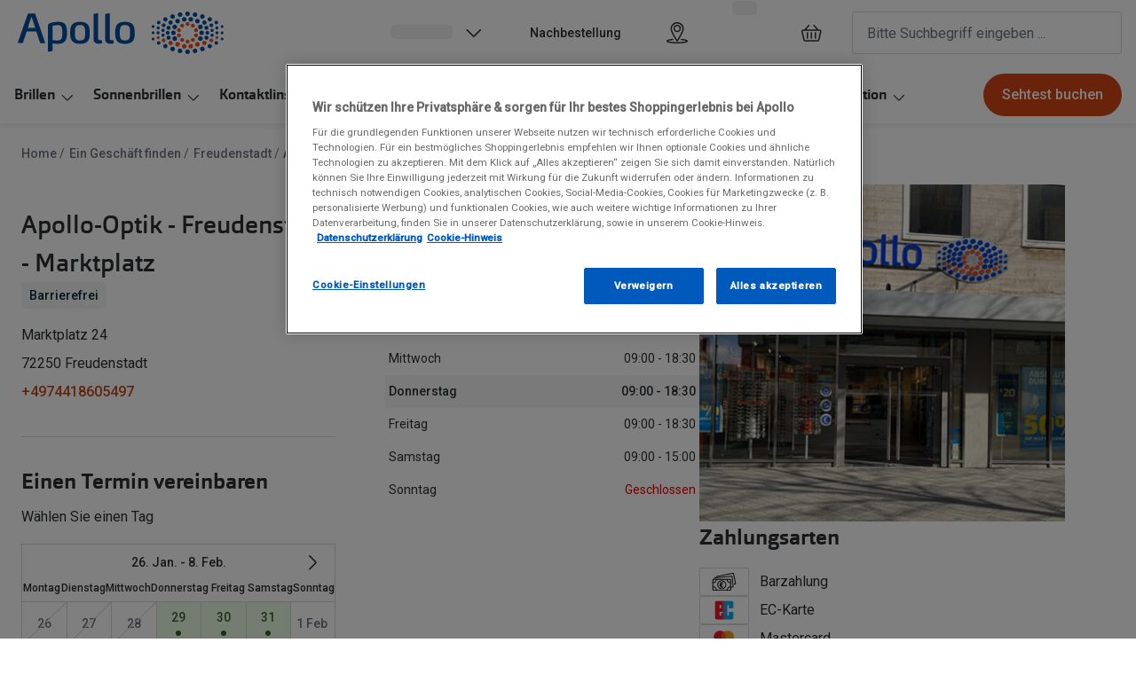

--- FILE ---
content_type: text/html; charset=utf-8
request_url: https://www.apollo.de/filialen/freudenstadt/marktplatz-24-7480
body_size: 94228
content:
<!DOCTYPE html><html lang="de"><head><meta charSet="utf-8" data-next-head=""/><meta name="viewport" content="width=device-width, initial-scale=1" data-next-head=""/><link rel="preconnect" href="https://cdn.jsdelivr.net/" data-next-head=""/><title data-next-head="">Optiker in Freudenstadt - Marktplatz | Apollo</title><link rel="canonical" href="https://www.apollo.de/filialen/freudenstadt/marktplatz-24-7480" data-next-head=""/><meta name="robots" content="index, follow, max-image-preview:large" data-next-head=""/><meta property="og:url" content="https://www.apollo.de/filialen/freudenstadt/marktplatz-24-7480" data-next-head=""/><meta property="og:site_name" content="Apollo Brillen &amp; Kontaktlinsen" data-next-head=""/><meta property="og:title" content="Optiker in Freudenstadt - Marktplatz | Apollo" data-next-head=""/><meta name="description" content="Terminvereinbarung, Öffnungszeiten und Telefonnummer der Optiker-Filiale in Freudenstadt. Sehtest, Kontaktlinsen-Anpassung, Führerscheinsehtest." data-next-head=""/><meta property="og:description" content="Terminvereinbarung, Öffnungszeiten und Telefonnummer der Optiker-Filiale in Freudenstadt. Sehtest, Kontaktlinsen-Anpassung, Führerscheinsehtest." data-next-head=""/><meta name="twitter:site" content="https://www.apollo.de/filialen/freudenstadt/marktplatz-24-7480" data-next-head=""/><meta name="twitter:card" content="summary_large_image" data-next-head=""/><meta name="twitter:image" content="" data-next-head=""/><meta property="og:image" content="" data-next-head=""/><meta property="og:image:width" content="1200" data-next-head=""/><meta property="og:image:height" content="630" data-next-head=""/><meta charSet="UTF-8"/><link rel="preconnect" href="https://www.googletagmanager.com"/><link rel="preconnect" href="https://www.google-analytics.com"/><script>
              (function(w,d,s,l,i){
                w[l]=w[l]||[];
                w[l].push({'gtm.start': new Date().getTime(),event:'gtm.js'});
                var f=d.getElementsByTagName(s)[0],
                    j=d.createElement(s),
                    dl=l!='dataLayer'?'&l='+l:'';
                j.async=true;
                j.src='https://www.googletagmanager.com/gtm.js?id='+i+dl;
                f.parentNode.insertBefore(j,f);
              })(window,document,'script','dataLayer','GTM-5BL9KQJJ');
            </script><link rel="preconnect" href="https://fonts.googleapis.com"/><link href="https://fonts.googleapis.com/css2?family=Roboto:wght@400;500&amp;display=swap" rel="stylesheet"/><link rel="preload" as="font" href="https://assets.grandvision.io/global/orgon-regular.woff2" type="font/woff2" crossorigin="anonymous"/><link rel="preload" as="font" href="https://assets.grandvision.io/global/orgon-medium.woff2" type="font/woff2" crossorigin="anonymous"/><link rel="preload" as="font" href="https://assets.grandvision.io/global/orgon-bold.woff2" type="font/woff2" crossorigin="anonymous"/><style>

    @font-face {
      font-family: 'Orgon';
      src: url('https://assets.grandvision.io/global/orgon-regular.woff2') format('woff2'), url('https://assets.grandvision.io/global/orgon-regular.woff') format('woff');
      font-weight: 400;
      font-display: swap;
    }

    @font-face {
      font-family: 'Orgon';
      src: url('https://assets.grandvision.io/global/orgon-medium.woff2') format('woff2'), url('https://assets.grandvision.io/global/orgon-medium.woff') format('woff');
      font-weight: 500;
      font-display: swap;
    }

    @font-face {
      font-family: 'Orgon';
      src: url('https://assets.grandvision.io/global/orgon-bold.woff2') format('woff2'), url('https://assets.grandvision.io/global/orgon-bold.woff') format('woff');
      font-weight: 700;
      font-display: swap;
    }</style><link rel="preconnect" href="https://auth.apollo.de"/><link rel="apple-touch-icon" sizes="180x180" href="/favicon/apple-touch-icon.png"/><link rel="icon" type="image/png" sizes="32x32" href="/favicon/favicon-32x32.png"/><link rel="icon" type="image/png" sizes="16x16" href="/favicon/favicon-16x16.png"/><link rel="manifest" href="/favicon/site.webmanifest"/><link rel="mask-icon" href="/favicon/safari-pinned-tab.svg" color="#002f72"/><meta name="msapplication-TileColor" content="#ffffff"/><meta name="theme-color" content="#ffffff"/><link rel="preload" href="https://assets.grandvision.io/de-apollo/_next/static/pages/_app-ea270c96229a018e.css" as="style"/><link rel="stylesheet" href="https://assets.grandvision.io/de-apollo/_next/static/pages/_app-ea270c96229a018e.css" data-n-g=""/><link rel="preload" href="https://assets.grandvision.io/de-apollo/_next/static/242-4319af94de079e0b.css" as="style"/><link rel="stylesheet" href="https://assets.grandvision.io/de-apollo/_next/static/242-4319af94de079e0b.css" data-n-p=""/><noscript data-n-css=""></noscript><script defer="" nomodule="" src="https://assets.grandvision.io/de-apollo/_next/static/chunks/polyfills-42372ed130431b0a.js"></script><script src="https://assets.grandvision.io/de-apollo/_next/static/chunks/webpack-0e061a8a9236f942.js" defer=""></script><script src="https://assets.grandvision.io/de-apollo/_next/static/chunks/framework-20a08b216ef029a9.js" defer=""></script><script src="https://assets.grandvision.io/de-apollo/_next/static/chunks/main-a24e9c6ee9396d9f.js" defer=""></script><script src="https://assets.grandvision.io/de-apollo/_next/static/chunks/pages/_app-a6e0b6372856b318.js" defer=""></script><script src="https://assets.grandvision.io/de-apollo/_next/static/chunks/5786-96eb06ec6e3b6fb9.js" defer=""></script><script src="https://assets.grandvision.io/de-apollo/_next/static/chunks/8019-44ce4d8f42e952d3.js" defer=""></script><script src="https://assets.grandvision.io/de-apollo/_next/static/chunks/242-9a14eb4eab875595.js" defer=""></script><script src="https://assets.grandvision.io/de-apollo/_next/static/chunks/7403-5edbe1e02bb1e62a.js" defer=""></script><script src="https://assets.grandvision.io/de-apollo/_next/static/chunks/6265-b1adf0e7c5e6daa9.js" defer=""></script><script src="https://assets.grandvision.io/de-apollo/_next/static/chunks/pages/templates/store-detail-6b96192df2035d46.js" defer=""></script><script src="https://assets.grandvision.io/de-apollo/_next/static/IiCEuk64LmjyhgxeD47mj/_buildManifest.js" defer=""></script><script src="https://assets.grandvision.io/de-apollo/_next/static/IiCEuk64LmjyhgxeD47mj/_ssgManifest.js" defer=""></script></head><body><noscript><iframe src="https://www.googletagmanager.com/ns.html?id=GTM-5BL9KQJJ" height="0" width="0" style="display:none;visibility:hidden"></iframe></noscript><div id="app-container"><div id="__next"><div class="Toastify"></div><div class="page-layout page-layout--with-header page-layout--with-nav"><a href="#main-content" class="_skipLink_1ryvl_1"><span class="_text_3kw2f_1 _text-body_3kw2f_195 _skipLink__text_1ryvl_27">Weiter zum Inhalt</span></a><div class="page-layout__header"><div class="header"><header class="header__header" role="banner"><div class="site-container header__container"><button class="header__hamburger" type="button" aria-label="Menü öffnen" data-element-id="MainNav"><div class="icon icon--hamburger" style="width:24px;height:24px"></div></button><div class="header__logo-wrapper"><a class="logo header__logo" title="Home" data-t="logo-link" href="/" data-element-id="MainNav_Logo"><img class="logo__img" src="//gv-brxm.imgix.net/binaries/_ht_1701700352137/content/gallery/de-apollo/logos/de-apollo-logo.svg" alt="Apollo" data-t="logo-image"/></a></div><nav class="header-menu" aria-label="Übersicht"><div class="header-menu__icons"><button type="button" class="header-menu__search-button header-menu__icon" aria-label="Suchen" data-element-id="MainNav_Search"><div class="icon icon--search" style="width:24px;height:24px"></div></button><a class="header-menu__icon" href="/filialen" aria-label="Ein Geschäft finden" title="Ein Geschäft finden" data-element-id="MainNav_StoreLocator"><div class="icon icon--location" style="width:24px;height:24px"></div></a><div class="wishlist-loader"><div class="wishlist-loader__skeleton"><svg aria-label="Wird geladen..." aria-busy="true" class="_skeleton_167pl_1" height="16" width="100%" fill="none" xmlns="http://www.w3.org/2000/svg"><rect clip-path="url(#clip-path-:R5rdcjbcm:)" x="0" y="0" width="100%" height="16" style="--gradient-id:url(#gradient-:R5rdcjbcm:)"></rect><defs><linearGradient id="gradient-:R5rdcjbcm:"><stop offset="10%" class="_backgroundStop_167pl_11"><animate attributeName="offset" values="-1.5; 1" dur="1.5s" repeatCount="indefinite"></animate></stop><stop offset="50%" class="_shimmerStop_167pl_15"><animate attributeName="offset" values="-1.5; 1.5" dur="1.5s" repeatCount="indefinite"></animate></stop><stop offset="90%" class="_backgroundStop_167pl_11"><animate attributeName="offset" values="-1.5; 2" dur="1.5s" repeatCount="indefinite"></animate></stop></linearGradient></defs><clipPath id="clip-path-:R5rdcjbcm:"><rect width="100%" height="16" rx="5" fill="currentColor"></rect></clipPath></svg></div></div></div></nav><div class="header__search header__search--desktop" role="search"><input class="search-bar__input" placeholder="Bitte Suchbegriff eingeben ..." data-t="search-bar" aria-label="suchen" value=""/></div></div></header><nav class="site-nav" data-t="site-nav" aria-label="Alle Kategorien"><div class="site-container site-nav__container"><ul class="site-nav__menu"><li class="site-nav-item" data-t="site-nav-item"><a class="site-nav-item__link" href="/brillen" aria-haspopup="true" aria-expanded="false" data-t="site-nav-item-link" data-element-id="MainNav_Brill">Brillen<div class="icon icon--chevron-down" style="width:18px;height:18px"></div></a><div data-t="site-nav-submenu" aria-hidden="true" class="submenu"><div class="submenu__content"><div class="submenu__column"><a class="submenu__link" href="/brillen" data-t="submenu-title-link" tabindex="-1" data-element-id="MainNav_Brill_AlleB"><div class="typography-heading typography-heading--small submenu__title" data-t="typography-heading">Alle Brillen</div></a><ul aria-label="Alle Brillen" class="submenu__items submenu__level-1"><li class="submenu__item"><a class="submenu__link" href="/brillen/damen" data-element-id="MainNav_Brill_AlleB_Damen" tabindex="-1">Damen</a></li><li class="submenu__item"><a class="submenu__link" href="/brillen/herren" data-element-id="MainNav_Brill_AlleB_Herre" tabindex="-1">Herren</a></li><li class="submenu__item"><a class="submenu__link" href="/brillen/kinder" data-element-id="MainNav_Brill_AlleB_Kinde" tabindex="-1">Kinder</a></li><li class="submenu__item"><a class="submenu__link" href="/brillen/gleitsicht" data-element-id="MainNav_Brill_AlleB_Gleit" tabindex="-1">Gleitsicht</a></li><li class="submenu__item"><a class="submenu__link" href="/ai-glasses" data-element-id="MainNav_Brill_AlleB_AiGla" tabindex="-1">AI Glasses</a></li><li class="submenu__item"><a class="submenu__link" href="/brillen/hoerbrille" data-element-id="MainNav_Brill_AlleB_Hrbri" tabindex="-1">Hörbrillen</a></li><li class="submenu__item"><a class="submenu__link" href="/brillen/lesebrillen" data-element-id="MainNav_Brill_AlleB_Leseb" tabindex="-1">Lesebrillen</a></li><li class="submenu__item"><a class="submenu__link" href="/angebote/sale/brillen" data-element-id="MainNav_Brill_AlleB_Sale" tabindex="-1">Sale</a></li><li class="submenu__item"><a class="submenu__link" href="/brillen/kategorien" data-element-id="MainNav_Brill_AlleB_Weite" tabindex="-1">Weitere Brillen-Kategorien</a></li></ul></div><div class="submenu__column"><a class="submenu__link" href="/marken" data-t="submenu-title-link" tabindex="-1" data-element-id="MainNav_Brill_Marke"><div class="typography-heading typography-heading--small submenu__title" data-t="typography-heading">Marken</div></a><ul aria-label="Marken" class="submenu__items submenu__level-1"><li class="submenu__item"><a class="submenu__link" href="/brillen/ray-ban" data-element-id="MainNav_Brill_Marke_RayBa" tabindex="-1">Ray-Ban</a></li><li class="submenu__item"><a class="submenu__link" href="/brillen/dbyd" data-element-id="MainNav_Brill_Marke_Dbyd" tabindex="-1">DbyD</a></li><li class="submenu__item"><a class="submenu__link" href="/brillen/changeme" data-element-id="MainNav_Brill_Marke_Chang" tabindex="-1">ChangeMe!</a></li><li class="submenu__item"><a class="submenu__link" href="/brillen/seen" data-element-id="MainNav_Brill_Marke_Seen" tabindex="-1">Seen</a></li><li class="submenu__item"><a class="submenu__link" href="/brillen/gucci" data-element-id="MainNav_Brill_Marke_Gucci" tabindex="-1">Gucci</a></li><li class="submenu__item"><a class="submenu__link" href="/brillen/unofficial" data-element-id="MainNav_Brill_Marke_Unoff" tabindex="-1">Unofficial</a></li><li class="submenu__item"><a class="submenu__link" href="/brillen/michael-kors" data-element-id="MainNav_Brill_Marke_Micha" tabindex="-1">Michael Kors</a></li><li class="submenu__item"><a class="submenu__link" href="/brillen/miu-miu" data-element-id="MainNav_Brill_Marke_MiuMi" tabindex="-1">Miu Miu</a></li><li class="submenu__item"><a class="submenu__link" href="/marken" data-element-id="MainNav_Brill_Marke_AlleM" tabindex="-1">alle Marken bei Apollo</a></li></ul></div><div class="submenu__column"><a class="submenu__link" href="/ratgeber/brillen/glaspakete" data-t="submenu-title-link" tabindex="-1" data-element-id="MainNav_Brill_Glser"><div class="typography-heading typography-heading--small submenu__title" data-t="typography-heading">Gläser</div></a><ul aria-label="Gläser" class="submenu__items submenu__level-1"><li class="submenu__item"><a class="submenu__link" href="/ratgeber/brillen/glaspakete" data-element-id="MainNav_Brill_Glser_Glasp" tabindex="-1">Glaspakete</a></li><li class="submenu__item"><a class="submenu__link" href="/ratgeber/brillen/glasoptionen" data-element-id="MainNav_Brill_Glser_Glasv" tabindex="-1">Glasveredelungen</a></li><li class="submenu__item"><a class="submenu__link" href="/ratgeber/brillen/brillenglaeser" data-element-id="MainNav_Brill_Glser_Brill" tabindex="-1">Brillenglas Typen</a></li><li class="submenu__item"><a class="submenu__link" href="/inspiration/transitions" data-element-id="MainNav_Brill_Glser_Trans" tabindex="-1">Transitions Gläser</a></li><li class="submenu__item"><a class="submenu__link" href="/ratgeber/brillen/blaulichtfilter-brillen" data-element-id="MainNav_Brill_Glser_Blaul" tabindex="-1">Blaulichtfilter</a></li></ul></div><div class="submenu__column"><div class="typography-heading typography-heading--small submenu__title" data-t="typography-heading">Trends</div><ul aria-label="Trends" class="submenu__items submenu__level-1"><li class="submenu__item"><a class="submenu__link" href="/inspiration/farbe-des-jahres" data-element-id="MainNav_Brill_Trend_Farbe" tabindex="-1">Farbe des Jahres</a></li><li class="submenu__item"><a class="submenu__link" href="https://www.apollo.de/inspiration/oakley-meta" data-element-id="MainNav_Brill_Trend_Oakle" tabindex="-1">Oakley Meta</a></li><li class="submenu__item"><a class="submenu__link" href="/inspiration/nuance" data-element-id="MainNav_Brill_Trend_Nuanc" tabindex="-1">Nuance Audio</a></li><li class="submenu__item"><a class="submenu__link" href="/inspiration/ray-ban-meta" data-element-id="MainNav_Brill_Trend_RayBa" tabindex="-1">Ray-Ban Meta</a></li></ul></div><div class="submenu__column"><a class="submenu__link" href="/zubehoer" data-t="submenu-title-link" tabindex="-1" data-element-id="MainNav_Brill_Zubeh"><div class="typography-heading typography-heading--small submenu__title" data-t="typography-heading">Zubehör</div></a><ul aria-label="Zubehör" class="submenu__items submenu__level-1"><li class="submenu__item"><a class="submenu__link" href="/inspiration/changeme-brillen" data-element-id="MainNav_Brill_Zubeh_Chang" tabindex="-1">ChangeMe Zubehör</a></li><li class="submenu__item"><a class="submenu__link" href="/zubehoer/brillenbugel" data-element-id="MainNav_Brill_Zubeh_Brill" tabindex="-1">Brillenbügel</a></li><li class="submenu__item"><a class="submenu__link" href="/zubehoer/ketten-bander" data-element-id="MainNav_Brill_Zubeh_Brill" tabindex="-1">Brillenkettchen</a></li><li class="submenu__item"><a class="submenu__link" href="/zubehoer/brillenetuis" data-element-id="MainNav_Brill_Zubeh_Brill" tabindex="-1">Brillenetuis</a></li></ul></div><div class="submenu__column"><div class="typography-heading typography-heading--small submenu__title" data-t="typography-heading">Sonstiges</div><ul aria-label="Sonstiges" class="submenu__items submenu__level-1"><li class="submenu__item"><a class="submenu__link" href="https://www.apollo.de/service/online-services/brillenberater" data-element-id="MainNav_Brill_Sonst_Brill" tabindex="-1">Brillenberater</a></li><li class="submenu__item"><a class="submenu__link" href="/service/apollo-plus" data-element-id="MainNav_Brill_Sonst_Apoll" tabindex="-1">Apollo+ Brillen mieten statt kaufen</a></li></ul></div></div></div></li><li class="site-nav-item" data-t="site-nav-item"><a class="site-nav-item__link" href="/sonnenbrillen" aria-haspopup="true" aria-expanded="false" data-t="site-nav-item-link" data-element-id="MainNav_Sonne">Sonnenbrillen<div class="icon icon--chevron-down" style="width:18px;height:18px"></div></a><div data-t="site-nav-submenu" aria-hidden="true" class="submenu"><div class="submenu__content"><div class="submenu__column"><div class="typography-heading typography-heading--small submenu__title" data-t="typography-heading">Kategorien</div><ul aria-label="Kategorien" class="submenu__items submenu__level-1"><li class="submenu__item"><a class="submenu__link" href="/sonnenbrillen" data-element-id="MainNav_Sonne_Kateg_AlleS" tabindex="-1">Alle Sonnenbrillen</a></li><li class="submenu__item"><a class="submenu__link" href="/sonnenbrillen/damen" data-element-id="MainNav_Sonne_Kateg_Damen" tabindex="-1">Damen</a></li><li class="submenu__item"><a class="submenu__link" href="/sonnenbrillen/herren" data-element-id="MainNav_Sonne_Kateg_Herre" tabindex="-1">Herren</a></li><li class="submenu__item"><a class="submenu__link" href="/sonnenbrillen/kinder" data-element-id="MainNav_Sonne_Kateg_Kinde" tabindex="-1">Kinder</a></li><li class="submenu__item"><a class="submenu__link" href="/sonnenbrillen/gleitsicht" data-element-id="MainNav_Sonne_Kateg_Gleit" tabindex="-1">Gleitsichtsonnenbrillen</a></li><li class="submenu__item"><a class="submenu__link" href="/sonnenbrillen/mit-sehstaerke" data-element-id="MainNav_Sonne_Kateg_Sonne" tabindex="-1">Sonnenbrillen mit Sehstärke</a></li><li class="submenu__item"><a class="submenu__link" href="/sonnenbrillen/sportlich?q=sonnenbrille" data-element-id="MainNav_Sonne_Kateg_Sport" tabindex="-1">Sportsonnenbrillen</a></li><li class="submenu__item"><a class="submenu__link" href="/angebote/sale/sonnenbrillen" data-element-id="MainNav_Sonne_Kateg_Sale" tabindex="-1">Sale</a></li><li class="submenu__item"><a class="submenu__link" href="/sonnenbrillen/kategorien" data-element-id="MainNav_Sonne_Kateg_Weite" tabindex="-1">Weitere Sonnenbrillen Kategorien</a></li></ul></div><div class="submenu__column"><a class="submenu__link" href="/marken" data-t="submenu-title-link" tabindex="-1" data-element-id="MainNav_Sonne_Marke"><div class="typography-heading typography-heading--small submenu__title" data-t="typography-heading">Marken</div></a><ul aria-label="Marken" class="submenu__items submenu__level-1"><li class="submenu__item"><a class="submenu__link" href="/sonnenbrillen/ray-ban" data-element-id="MainNav_Sonne_Marke_RayBa" tabindex="-1">Ray-Ban</a></li><li class="submenu__item"><a class="submenu__link" href="/ai-glasses/ray-ban-meta" data-element-id="MainNav_Sonne_Marke_RayBa" tabindex="-1">Ray-Ban META</a></li><li class="submenu__item"><a class="submenu__link" href="/sonnenbrillen/oakley" data-element-id="MainNav_Sonne_Marke_Oakle" tabindex="-1">Oakley</a></li><li class="submenu__item"><a class="submenu__link" href="/ai-glasses/oakley-meta" data-element-id="MainNav_Sonne_Marke_Oakle" tabindex="-1">Oakley META</a></li><li class="submenu__item"><a class="submenu__link" href="/sonnenbrillen/dbyd" data-element-id="MainNav_Sonne_Marke_Dbyd" tabindex="-1">DbyD</a></li><li class="submenu__item"><a class="submenu__link" href="/sonnenbrillen/miu-miu" data-element-id="MainNav_Sonne_Marke_MiuMi" tabindex="-1">Miu Miu</a></li><li class="submenu__item"><a class="submenu__link" href="/sonnenbrillen/prada" data-element-id="MainNav_Sonne_Marke_Prada" tabindex="-1">Prada</a></li><li class="submenu__item"><a class="submenu__link" href="/sonnenbrillen/michael-kors" data-element-id="MainNav_Sonne_Marke_Micha" tabindex="-1">Michael Kors</a></li><li class="submenu__item"><a class="submenu__link" href="/marken" data-element-id="MainNav_Sonne_Marke_AlleM" tabindex="-1">alle Marken bei Apollo</a></li></ul></div><div class="submenu__column"><div class="typography-heading typography-heading--small submenu__title" data-t="typography-heading">Trends</div><ul aria-label="Trends" class="submenu__items submenu__level-1"><li class="submenu__item"><a class="submenu__link" href="/inspiration/farbe-des-jahres" data-element-id="MainNav_Sonne_Trend_Farbe" tabindex="-1">Farbe des Jahres</a></li><li class="submenu__item"><a class="submenu__link" href="/sonnenbrillen/nachhaltig" data-element-id="MainNav_Sonne_Trend_Nachh" tabindex="-1">Nachhaltige Sonnenbrillen</a></li><li class="submenu__item"><a class="submenu__link" href="https://www.apollo.de/inspiration/oakley-meta" data-element-id="MainNav_Sonne_Trend_Oakle" tabindex="-1">Oakley Meta</a></li><li class="submenu__item"><a class="submenu__link" href="/inspiration/ray-ban-meta" data-element-id="MainNav_Sonne_Trend_RayBa" tabindex="-1">Ray-Ban Meta</a></li><li class="submenu__item"><a class="submenu__link" href="/sonnenbrillen/ray-ban/reverse" data-element-id="MainNav_Sonne_Trend_RayBa" tabindex="-1">Ray-Ban Reverse</a></li><li class="submenu__item"><a class="submenu__link" href="/inspiration/sport-sonnenbrillen" data-element-id="MainNav_Sonne_Trend_Sport" tabindex="-1">Sport Sonnenbrillen</a></li></ul></div><div class="submenu__column"><a class="submenu__link" href="/zubehoer" data-t="submenu-title-link" tabindex="-1" data-element-id="MainNav_Sonne_Zubeh"><div class="typography-heading typography-heading--small submenu__title" data-t="typography-heading">Zubehör</div></a><ul aria-label="Zubehör" class="submenu__items submenu__level-1"><li class="submenu__item"><a class="submenu__link" href="/zubehoer/ketten-bander" data-element-id="MainNav_Sonne_Zubeh_Brill" tabindex="-1">Brillenkettchen</a></li><li class="submenu__item"><a class="submenu__link" href="/zubehoer/sonnenbrillen-vorhanger" data-element-id="MainNav_Sonne_Zubeh_Sonne" tabindex="-1">Sonnenbrillen Clips</a></li></ul></div><div class="submenu__column"><div class="typography-heading typography-heading--small submenu__title" data-t="typography-heading">Neu</div><ul aria-label="Neu" class="submenu__items submenu__level-1"><li class="submenu__item"><a class="submenu__link" href="https://www.apollo.de/sonnenbrillen/sportlich/ski" data-element-id="MainNav_Sonne_Neu_Skibr" tabindex="-1">Skibrillen</a></li><li class="submenu__item"><a class="submenu__link" href="/sonnenbrillen/bliz" data-element-id="MainNav_Sonne_Neu_BlizS" tabindex="-1">Bliz Sonnenbrillen</a></li><li class="submenu__item"><a class="submenu__link" href="/inspiration/nuance" data-element-id="MainNav_Sonne_Neu_Nuanc" tabindex="-1">Nuance Audio</a></li></ul></div></div></div></li><li class="site-nav-item" data-t="site-nav-item"><a class="site-nav-item__link" href="/kontaktlinsen" aria-haspopup="true" aria-expanded="false" data-t="site-nav-item-link" data-element-id="MainNav_Konta">Kontaktlinsen<div class="icon icon--chevron-down" style="width:18px;height:18px"></div></a><div data-t="site-nav-submenu" aria-hidden="true" class="submenu"><div class="submenu__content"><div class="submenu__column"><a class="submenu__link" href="/kontaktlinsen" data-t="submenu-title-link" tabindex="-1" data-element-id="MainNav_Konta_Konta"><div class="typography-heading typography-heading--small submenu__title" data-t="typography-heading">Kontaktlinsen-Sortiment</div></a><ul aria-label="Kontaktlinsen-Sortiment" class="submenu__items submenu__level-1"><li class="submenu__item"><a class="submenu__link" href="/kontaktlinsen/tageslinsen" data-element-id="MainNav_Konta_Konta_Tages" tabindex="-1">Tageslinsen</a></li><li class="submenu__item"><a class="submenu__link" href="/kontaktlinsen/wochenlinsen" data-element-id="MainNav_Konta_Konta_Woche" tabindex="-1">Wochenlinsen</a></li><li class="submenu__item"><a class="submenu__link" href="/kontaktlinsen/monatslinsen" data-element-id="MainNav_Konta_Konta_Monat" tabindex="-1">Monatslinsen</a></li><li class="submenu__item"><a class="submenu__link" href="/kontaktlinsen/farblinsen" data-element-id="MainNav_Konta_Konta_Farbl" tabindex="-1">Farblinsen</a></li><li class="submenu__item"><a class="submenu__link" href="/kontaktlinsen/farblinsen/halloween-kontaktlinsen" data-element-id="MainNav_Konta_Konta_Motiv" tabindex="-1">Motivlinsen</a></li><li class="submenu__item"><a class="submenu__link" href="/kontaktlinsen/tag-und-nacht-linsen" data-element-id="MainNav_Konta_Konta_TagUn" tabindex="-1">Tag-und Nachtlinsen</a></li><li class="submenu__item"><a class="submenu__link" href="/kontaktlinsen/sphaerisch" data-element-id="MainNav_Konta_Konta_Sphri" tabindex="-1">Sphärische Kontaktlinsen</a></li><li class="submenu__item"><a class="submenu__link" href="/kontaktlinsen/torisch" data-element-id="MainNav_Konta_Konta_Toris" tabindex="-1">Torische Kontaktlinsen</a></li><li class="submenu__item"><a class="submenu__link" href="/kontaktlinsen/multifokallinsen" data-element-id="MainNav_Konta_Konta_Multi" tabindex="-1">Multifokale Kontaktlinsen</a></li></ul></div><div class="submenu__column"><div class="typography-heading typography-heading--small submenu__title" data-t="typography-heading">Marken</div><ul aria-label="Marken" class="submenu__items submenu__level-1"><li class="submenu__item"><a class="submenu__link" href="/kontaktlinsen/iwear" data-element-id="MainNav_Konta_Marke_Iwear" tabindex="-1">iWear</a></li><li class="submenu__item"><a class="submenu__link" href="/kontaktlinsen/acuvue" data-element-id="MainNav_Konta_Marke_Acuvu" tabindex="-1">Acuvue</a></li><li class="submenu__item"><a class="submenu__link" href="/kontaktlinsen/airoptix" data-element-id="MainNav_Konta_Marke_AirOp" tabindex="-1">Air Optix</a></li><li class="submenu__item"><a class="submenu__link" href="/kontaktlinsen/avaira-vitality" data-element-id="MainNav_Konta_Marke_Avair" tabindex="-1">Avaira Vitality</a></li><li class="submenu__item"><a class="submenu__link" href="/kontaktlinsen/biofinity" data-element-id="MainNav_Konta_Marke_Biofi" tabindex="-1">Biofinity</a></li><li class="submenu__item"><a class="submenu__link" href="/kontaktlinsen/biotrue" data-element-id="MainNav_Konta_Marke_Biotr" tabindex="-1">Biotrue</a></li><li class="submenu__item"><a class="submenu__link" href="/kontaktlinsen/dailies" data-element-id="MainNav_Konta_Marke_Daili" tabindex="-1">Dailies</a></li><li class="submenu__item"><a class="submenu__link" href="/kontaktlinsen/precision1" data-element-id="MainNav_Konta_Marke_Preci" tabindex="-1">Precision1</a></li><li class="submenu__item"><a class="submenu__link" href="/kontaktlinsen/proclear" data-element-id="MainNav_Konta_Marke_Procl" tabindex="-1">Proclear</a></li></ul></div><div class="submenu__column"><a class="submenu__link" href="/kontaktlinsen/pflegemittel" data-t="submenu-title-link" tabindex="-1" data-element-id="MainNav_Konta_Pfleg"><div class="typography-heading typography-heading--small submenu__title" data-t="typography-heading">Pflegemittel</div></a><ul aria-label="Pflegemittel" class="submenu__items submenu__level-1"><li class="submenu__item"><a class="submenu__link" href="/kontaktlinsen/pflegemittel/all-in-one-pflege" data-element-id="MainNav_Konta_Pfleg_AllIn" tabindex="-1">All in One Pflege</a></li><li class="submenu__item"><a class="submenu__link" href="/kontaktlinsen/pflegemittel/kochsalzloesung" data-element-id="MainNav_Konta_Pfleg_Kochs" tabindex="-1">Kochsalzlösung</a></li><li class="submenu__item"><a class="submenu__link" href="/kontaktlinsen/pflegemittel/hartlinsenpflege" data-element-id="MainNav_Konta_Pfleg_Pfleg" tabindex="-1">Pflegemittel für harte Kontaktlinsen</a></li><li class="submenu__item"><a class="submenu__link" href="/kontaktlinsen/pflegemittel/peroxid-pflege" data-element-id="MainNav_Konta_Pfleg_Perox" tabindex="-1">Peroxid Pflege</a></li><li class="submenu__item"><a class="submenu__link" href="/kontaktlinsen/pflegemittel/reisegroessen" data-element-id="MainNav_Konta_Pfleg_Reise" tabindex="-1">Reisegrößen</a></li></ul></div><div class="submenu__column"><div class="typography-heading typography-heading--small submenu__title" data-t="typography-heading">Tipp</div><ul aria-label="Tipp" class="submenu__items submenu__level-1"><li class="submenu__item"><a class="submenu__link" href="/service/online-services/kontaktlinsen-abo" data-element-id="MainNav_Konta_Tipp_Konta" tabindex="-1">Kontaktlinsen Abo</a></li><li class="submenu__item"><a class="submenu__link" href="/service/kontaktlinsen-probetragen" data-element-id="MainNav_Konta_Tipp_Konta" tabindex="-1">Kontaktlinsen Probetragen</a></li></ul></div></div></div></li><li class="site-nav-item" data-t="site-nav-item"><a class="site-nav-item__link" href="/akustik" aria-haspopup="true" aria-expanded="false" data-t="site-nav-item-link" data-element-id="MainNav_Hraku">Hörakustik<div class="icon icon--chevron-down" style="width:18px;height:18px"></div></a><div data-t="site-nav-submenu" aria-hidden="true" class="submenu"><div class="submenu__content"><div class="submenu__column"><div class="typography-heading typography-heading--small submenu__title" data-t="typography-heading">Kategorien</div><ul aria-label="Kategorien" class="submenu__items submenu__level-1"><li class="submenu__item"><a class="submenu__link" href="/zubehoer/gehorschutz" data-element-id="MainNav_Hraku_Kateg_Gehrs" tabindex="-1">Gehörschutz</a></li><li class="submenu__item"><a class="submenu__link" href="/akustik/hoergeraete" data-element-id="MainNav_Hraku_Kateg_Hrger" tabindex="-1">Hörgeräte</a><ul aria-label="Hörgeräte" class="submenu__items submenu__level-2"><li class="submenu__item"><a class="submenu__link" href="/zubehoer?accessoryType=Hörgeräte+Zubehör" data-element-id="MainNav_Hraku_Kateg_Hrger" tabindex="-1">Hörgeräte Zubehör</a></li><li class="submenu__item"><a class="submenu__link" href="/angebote/signia-active" data-element-id="MainNav_Hraku_Kateg_Hrger" tabindex="-1">Signia Active</a></li></ul></li></ul></div></div></div></li><li class="site-nav-item" data-t="site-nav-item"><a class="site-nav-item__link" href="/zubehoer" aria-haspopup="true" aria-expanded="false" data-t="site-nav-item-link" data-element-id="MainNav_Zubeh">Zubehör<div class="icon icon--chevron-down" style="width:18px;height:18px"></div></a><div data-t="site-nav-submenu" aria-hidden="true" class="submenu"><div class="submenu__content"><div class="submenu__column"><div class="typography-heading typography-heading--small submenu__title" data-t="typography-heading">Brillen &amp; Sonnenbrillen</div><ul aria-label="Brillen &amp; Sonnenbrillen" class="submenu__items submenu__level-1"><li class="submenu__item"><a class="submenu__link" href="/zubehoer/brillenetuis" data-element-id="MainNav_Zubeh_Brill_Brill" tabindex="-1">Brillenetuis</a></li><li class="submenu__item"><a class="submenu__link" href="/zubehoer/brillenbugel" data-element-id="MainNav_Zubeh_Brill_Brill" tabindex="-1">Brillenbügel</a></li><li class="submenu__item"><a class="submenu__link" href="/zubehoer/brillenreinigung" data-element-id="MainNav_Zubeh_Brill_Brill" tabindex="-1">Brillenreinigung</a></li><li class="submenu__item"><a class="submenu__link" href="/zubehoer/ketten-bander" data-element-id="MainNav_Zubeh_Brill_Brill" tabindex="-1">Brillenkettchen</a></li><li class="submenu__item"><a class="submenu__link" href="/zubehoer/sonnenbrillen-vorhanger" data-element-id="MainNav_Zubeh_Brill_Sonne" tabindex="-1">Sonnenbrillen Clips</a></li></ul></div></div></div></li><li class="site-nav-item" data-t="site-nav-item"><a class="site-nav-item__link" href="/angebote" aria-haspopup="true" aria-expanded="false" data-t="site-nav-item-link" data-element-id="MainNav_Aktio">Aktionen<div class="icon icon--chevron-down" style="width:18px;height:18px"></div></a><div data-t="site-nav-submenu" aria-hidden="true" class="submenu"><div class="submenu__content"><div class="submenu__column"><a class="submenu__link" href="/angebote/sale" data-t="submenu-title-link" tabindex="-1" data-element-id="MainNav_Aktio_Seaso"><div class="typography-heading typography-heading--small submenu__title" data-t="typography-heading">Season Sale</div></a><ul aria-label="Season Sale" class="submenu__items submenu__level-1"><li class="submenu__item"><a class="submenu__link" href="/angebote/sale/brillen" data-element-id="MainNav_Aktio_Seaso_Brill" tabindex="-1">Brillen Sale</a></li><li class="submenu__item"><a class="submenu__link" href="/angebote/sale/sonnenbrillen" data-element-id="MainNav_Aktio_Seaso_Sonne" tabindex="-1">Sonnenbrillen Sale</a></li></ul></div><div class="submenu__column"><div class="typography-heading typography-heading--small submenu__title" data-t="typography-heading">Aktuelle Aktionen</div><ul aria-label="Aktuelle Aktionen" class="submenu__items submenu__level-1"><li class="submenu__item"><a class="submenu__link" href="/brillen" data-element-id="MainNav_Aktio_Aktue_2Fr1" tabindex="-1">2 für 1</a></li><li class="submenu__item"><a class="submenu__link" href="/brillen/hoerbrillen" data-element-id="MainNav_Aktio_Aktue_30Auf" tabindex="-1">-30% auf Nuance</a></li><li class="submenu__item"><a class="submenu__link" href="/kontaktlinsen/iwear" data-element-id="MainNav_Aktio_Aktue_15Auf" tabindex="-1">-15% auf iWear</a></li><li class="submenu__item"><a class="submenu__link" href="/kontaktlinsen/farblinsen/halloween-kontaktlinsen" data-element-id="MainNav_Aktio_Aktue_AufFa" tabindex="-1">Auf Farb- und Motivlinsen</a></li><li class="submenu__item"><a class="submenu__link" href="/angebote" data-element-id="MainNav_Aktio_Aktue_ZurAk" tabindex="-1">zur Aktionsübersicht</a></li></ul></div></div></div></li><li class="site-nav-item" data-t="site-nav-item"><a class="site-nav-item__link" href="/service" aria-haspopup="true" aria-expanded="false" data-t="site-nav-item-link" data-element-id="MainNav_Servi">Service<div class="icon icon--chevron-down" style="width:18px;height:18px"></div></a><div data-t="site-nav-submenu" aria-hidden="true" class="submenu"><div class="submenu__content"><div class="submenu__column"><div class="typography-heading typography-heading--small submenu__title" data-t="typography-heading">Terminarten</div><ul aria-label="Terminarten" class="submenu__items submenu__level-1"><li class="submenu__item"><a class="submenu__link" href="/service/sehtest" data-element-id="MainNav_Servi_Termi_Sehte" tabindex="-1">Sehtest Pro</a></li><li class="submenu__item"><a class="submenu__link" href="https://www.apollo.de/service/augen-check-up" data-element-id="MainNav_Servi_Termi_Augen" tabindex="-1">Augen-Check-Up</a></li><li class="submenu__item"><a class="submenu__link" href="/service/brillenberatung" data-element-id="MainNav_Servi_Termi_Brill" tabindex="-1">Brillenberatung bei Apollo</a></li><li class="submenu__item"><a class="submenu__link" href="/service/hoertest" data-element-id="MainNav_Servi_Termi_Hrtes" tabindex="-1">Hörtest Pro</a></li><li class="submenu__item"><a class="submenu__link" href="/service/fuehrerschein-sehtest" data-element-id="MainNav_Servi_Termi_Fhrer" tabindex="-1">Führerschein-Sehtest</a></li><li class="submenu__item"><a class="submenu__link" href="/service/kontaktlinsen-sehtest" data-element-id="MainNav_Servi_Termi_Konta" tabindex="-1">Kontaktlinsen Sehtest</a></li></ul></div><div class="submenu__column"><div class="typography-heading typography-heading--small submenu__title" data-t="typography-heading">Informationen</div><ul aria-label="Informationen" class="submenu__items submenu__level-1"><li class="submenu__item"><a class="submenu__link" href="/ueber-uns/engagement/onesight-foundation" data-element-id="MainNav_Servi_Infor_Onesi" tabindex="-1">OneSight Foundation</a></li><li class="submenu__item"><a class="submenu__link" href="/ueber-uns/engagement/hoergeraet-spenden" data-element-id="MainNav_Servi_Infor_Hrger" tabindex="-1">Hörgerät spenden</a></li><li class="submenu__item"><a class="submenu__link" href="/service/servicegarantien" data-element-id="MainNav_Servi_Infor_Apoll" tabindex="-1">APOLLO Garantien</a></li><li class="submenu__item"><a class="submenu__link" href="/service/payback" data-element-id="MainNav_Servi_Infor_Payba" tabindex="-1">PAYBACK Punkte sammeln</a></li></ul></div><div class="submenu__column"><div class="typography-heading typography-heading--small submenu__title" data-t="typography-heading">Apollo Services</div><ul aria-label="Apollo Services" class="submenu__items submenu__level-1"><li class="submenu__item"><a class="submenu__link" href="/service/apollo-plus" data-element-id="MainNav_Servi_Apoll_NeuAp" tabindex="-1">NEU: Apollo+ Brillen mieten statt kaufen</a></li><li class="submenu__item"><a class="submenu__link" href="/service/kontaktlinsen-probetragen" data-element-id="MainNav_Servi_Apoll_Konta" tabindex="-1">Kontaktlinsen-Probetragen</a></li><li class="submenu__item"><a class="submenu__link" href="/angebote/finanzierung" data-element-id="MainNav_Servi_Apoll_0Fina" tabindex="-1">0 % Finanzierung</a></li><li class="submenu__item"><a class="submenu__link" href="/service/hoergeraete-versicherung" data-element-id="MainNav_Servi_Apoll_Hrger" tabindex="-1">Hörgeräte Versicherung</a></li><li class="submenu__item"><a class="submenu__link" href="/service/brillenreparatur" data-element-id="MainNav_Servi_Apoll_Brill" tabindex="-1">Brillenreparatur</a></li></ul></div><div class="submenu__column"><a class="submenu__link" href="/service/online-services" data-t="submenu-title-link" tabindex="-1" data-element-id="MainNav_Servi_Onlin"><div class="typography-heading typography-heading--small submenu__title" data-t="typography-heading">Online Services</div></a><ul aria-label="Online Services" class="submenu__items submenu__level-1"><li class="submenu__item"><a class="submenu__link" href="https://bestellstatus.apollo.de/bestellstatus.htm" data-element-id="MainNav_Servi_Onlin_Beste" tabindex="-1">Bestellstatus</a></li><li class="submenu__item"><a class="submenu__link" href="/service/online-services/brille-virtuell-anprobieren" data-element-id="MainNav_Servi_Onlin_Brill" tabindex="-1">Brillen virtuell anprobieren</a></li><li class="submenu__item"><a class="submenu__link" href="/service/online-services/brillenberater" data-element-id="MainNav_Servi_Onlin_Brill" tabindex="-1">Brillenberater</a></li><li class="submenu__item"><a class="submenu__link" href="/service/online-services/kontaktlinsen-abo" data-element-id="MainNav_Servi_Onlin_Konta" tabindex="-1">Kontaktlinsen im Abo</a></li><li class="submenu__item"><a class="submenu__link" href="/ueber-uns/newsletter" data-element-id="MainNav_Servi_Onlin_Newsl" tabindex="-1">Newsletter</a></li></ul></div><div class="submenu__column"><a class="submenu__link" href="/service/haeufige-fragen" data-t="submenu-title-link" tabindex="-1" data-element-id="MainNav_Servi_Hufig"><div class="typography-heading typography-heading--small submenu__title" data-t="typography-heading">Häufige Fragen</div></a><ul aria-label="Häufige Fragen" class="submenu__items submenu__level-1"><li class="submenu__item"><a class="submenu__link" href="/service/haeufige-fragen/bestellung-und-lieferung/kontakt" data-element-id="MainNav_Servi_Hufig_Konta" tabindex="-1">Kontakt</a></li><li class="submenu__item"><a class="submenu__link" href="/service/haeufige-fragen/filialauskuenfte" data-element-id="MainNav_Servi_Hufig_Filia" tabindex="-1">Filialauskünfte</a></li><li class="submenu__item"><a class="submenu__link" href="/service/haeufige-fragen/ruecksendung-und-erstattung" data-element-id="MainNav_Servi_Hufig_Rckse" tabindex="-1">Rücksendung &amp; Erstattung</a></li><li class="submenu__item"><a class="submenu__link" href="/service/haeufige-fragen/mein-konto-und-technische-fragen" data-element-id="MainNav_Servi_Hufig_MeinK" tabindex="-1">Mein Konto &amp; technische Fragen</a></li><li class="submenu__item"><a class="submenu__link" href="/service/haeufige-fragen/produkte-und-abos" data-element-id="MainNav_Servi_Hufig_Produ" tabindex="-1">Produkte &amp; Abos</a></li><li class="submenu__item"><a class="submenu__link" href="/service/haeufige-fragen/bestellung-und-lieferung" data-element-id="MainNav_Servi_Hufig_Beste" tabindex="-1">Bestellung &amp; Lieferung</a></li><li class="submenu__item"><a class="submenu__link" href="/service/haeufige-fragen/zahlung-und-gutscheinkarten" data-element-id="MainNav_Servi_Hufig_Zahlu" tabindex="-1">Zahlung &amp; Gutscheinkarten</a></li></ul></div><div class="submenu__column"><a class="submenu__link" href="/ruecksendung" data-t="submenu-title-link" tabindex="-1" data-element-id="MainNav_Servi_Rckse"><div class="typography-heading typography-heading--small submenu__title" data-t="typography-heading">Rücksendung</div></a></div></div></div></li><li class="site-nav-item" data-t="site-nav-item"><a class="site-nav-item__link" href="/ratgeber" aria-haspopup="true" aria-expanded="false" data-t="site-nav-item-link" data-element-id="MainNav_Ratge">Ratgeber<div class="icon icon--chevron-down" style="width:18px;height:18px"></div></a><div data-t="site-nav-submenu" aria-hidden="true" class="submenu"><div class="submenu__content"><div class="submenu__column"><a class="submenu__link" href="/ratgeber/augen-und-sehen" data-t="submenu-title-link" tabindex="-1" data-element-id="MainNav_Ratge_Augen"><div class="typography-heading typography-heading--small submenu__title" data-t="typography-heading">Augen und Sehen</div></a><ul aria-label="Augen und Sehen" class="submenu__items submenu__level-1"><li class="submenu__item"><a class="submenu__link" href="/ratgeber/augen-und-sehen/weitsichtig" data-element-id="MainNav_Ratge_Augen_Weits" tabindex="-1">Weitsichtig</a></li><li class="submenu__item"><a class="submenu__link" href="/ratgeber/augen-und-sehen/myopie-management" data-element-id="MainNav_Ratge_Augen_Kurzs" tabindex="-1">Kurzsichtigkeit bei Kindern</a></li><li class="submenu__item"><a class="submenu__link" href="/ratgeber/augen-und-sehen/unterschied-weitsichtig-alterssichtig" data-element-id="MainNav_Ratge_Augen_Unter" tabindex="-1">Unterschied Alterssichtig &amp; Weitsichtig</a></li><li class="submenu__item"><a class="submenu__link" href="/ratgeber/augen-und-sehen/diabetes" data-element-id="MainNav_Ratge_Augen_Diabe" tabindex="-1">Diabetes</a></li><li class="submenu__item"><a class="submenu__link" href="/ratgeber/augen-und-sehen/geschwollene-augen" data-element-id="MainNav_Ratge_Augen_Gesch" tabindex="-1">Geschwollene Augen</a></li><li class="submenu__item"><a class="submenu__link" href="/ratgeber/augen-und-sehen/lebensmittel-und-vitamine-fuer-gesunde-augen" data-element-id="MainNav_Ratge_Augen_Vitam" tabindex="-1">Vitamine für gesunde Augen</a></li><li class="submenu__item"><a class="submenu__link" href="/ratgeber/augen-und-sehen/augentraining" data-element-id="MainNav_Ratge_Augen_Augen" tabindex="-1">Augentraining</a></li><li class="submenu__item"><a class="submenu__link" href="/ratgeber/augen-und-sehen/kindersehtest" data-element-id="MainNav_Ratge_Augen_Kinde" tabindex="-1">Kindersehtest</a></li><li class="submenu__item"><a class="submenu__link" href="/ratgeber/augen-und-sehen/kurzsichtig" data-element-id="MainNav_Ratge_Augen_Kurzs" tabindex="-1">Kurzsichtig</a></li></ul></div><div class="submenu__column"><a class="submenu__link" href="/ratgeber/brillen" data-t="submenu-title-link" tabindex="-1" data-element-id="MainNav_Ratge_Brill"><div class="typography-heading typography-heading--small submenu__title" data-t="typography-heading">Brillen</div></a><ul aria-label="Brillen" class="submenu__items submenu__level-1"><li class="submenu__item"><a class="submenu__link" href="/ratgeber/brillen/glaspakete" data-element-id="MainNav_Ratge_Brill_Glasp" tabindex="-1">Glaspakete</a></li><li class="submenu__item"><a class="submenu__link" href="/ratgeber/brillen/glasoptionen" data-element-id="MainNav_Ratge_Brill_Glaso" tabindex="-1">Glasoptionen</a></li><li class="submenu__item"><a class="submenu__link" href="/ratgeber/brillen/brille-beim-autofahren" data-element-id="MainNav_Ratge_Brill_Brill" tabindex="-1">Brille beim Autofahren</a></li><li class="submenu__item"><a class="submenu__link" href="/ratgeber/brillen/blaulichtfilter-brillen" data-element-id="MainNav_Ratge_Brill_Blaul" tabindex="-1">Blaulichtfilterbrillen</a></li><li class="submenu__item"><a class="submenu__link" href="/ratgeber/brillen/bildschirmarbeitsplatzbrillen" data-element-id="MainNav_Ratge_Brill_Bilds" tabindex="-1">Bildschirmarbeitsplatzbrillen</a></li><li class="submenu__item"><a class="submenu__link" href="/ratgeber/brillen/gleitsicht" data-element-id="MainNav_Ratge_Brill_Gleit" tabindex="-1">Gleitsichtbrille</a></li><li class="submenu__item"><a class="submenu__link" href="/ratgeber/brillen/wie-waehle-ich-die-richtige-brille" data-element-id="MainNav_Ratge_Brill_WieWh" tabindex="-1">Wie wähle ich die richtige Brille?</a></li><li class="submenu__item"><a class="submenu__link" href="/ratgeber/brillen/brillenpass-richtig-lesen" data-element-id="MainNav_Ratge_Brill_Brill" tabindex="-1">Brillenpass richtig lesen</a></li><li class="submenu__item"><a class="submenu__link" href="/ratgeber/brillen/beschlagene-brille" data-element-id="MainNav_Ratge_Brill_Besch" tabindex="-1">Beschlagene Brille</a></li></ul></div><div class="submenu__column"><a class="submenu__link" href="/ratgeber/sonnenbrillen" data-t="submenu-title-link" tabindex="-1" data-element-id="MainNav_Ratge_Sonne"><div class="typography-heading typography-heading--small submenu__title" data-t="typography-heading">Sonnenbrillen</div></a><ul aria-label="Sonnenbrillen" class="submenu__items submenu__level-1"><li class="submenu__item"><a class="submenu__link" href="/ratgeber/sonnenbrillen/individualisierte-sonnenbrillen" data-element-id="MainNav_Ratge_Sonne_Indiv" tabindex="-1">Individualisierte Sonnenbrillen</a></li><li class="submenu__item"><a class="submenu__link" href="/ratgeber/sonnenbrillen/sonnenbrillen-zum-autofahren" data-element-id="MainNav_Ratge_Sonne_Sonne" tabindex="-1">Sonnenbrillen zum Autofahren</a></li><li class="submenu__item"><a class="submenu__link" href="/ratgeber/sonnenbrillen/uv-schutz-und-filterkategorien" data-element-id="MainNav_Ratge_Sonne_UvSch" tabindex="-1">UV Schutz &amp; Filterkategorien</a></li><li class="submenu__item"><a class="submenu__link" href="/ratgeber/sonnenbrillen/wie-waehle-ich-die-richtige-sonnenbrille" data-element-id="MainNav_Ratge_Sonne_WahlD" tabindex="-1">Wahl der richtigen Sonnenbrille</a></li></ul></div><div class="submenu__column"><a class="submenu__link" href="/ratgeber/kontaktlinsen" data-t="submenu-title-link" tabindex="-1" data-element-id="MainNav_Ratge_Konta"><div class="typography-heading typography-heading--small submenu__title" data-t="typography-heading">Kontaktlinsen</div></a><ul aria-label="Kontaktlinsen" class="submenu__items submenu__level-1"><li class="submenu__item"><a class="submenu__link" href="/ratgeber/kontaktlinsen/kontaktlinsen-im-urlaub" data-element-id="MainNav_Ratge_Konta_Konta" tabindex="-1">Kontaktlinsen im Urlaub</a></li><li class="submenu__item"><a class="submenu__link" href="/ratgeber/kontaktlinsen/kontaktlinsen-richtig-reinigen" data-element-id="MainNav_Ratge_Konta_Konta" tabindex="-1">Kontaktlinsen richtig reinigen</a></li><li class="submenu__item"><a class="submenu__link" href="/ratgeber/kontaktlinsen/kontaktlinsen-einsetzen-rausnehmen" data-element-id="MainNav_Ratge_Konta_Konta" tabindex="-1">Kontaktlinsen einsetzen &amp; herausnehmen</a></li><li class="submenu__item"><a class="submenu__link" href="/ratgeber/kontaktlinsen/gleitsichtkontaktlinsen" data-element-id="MainNav_Ratge_Konta_Gleit" tabindex="-1">Gleitsichtkontaktlinsen</a></li><li class="submenu__item"><a class="submenu__link" href="/ratgeber/kontaktlinsen/kontaktlinsen-nachkontrolle" data-element-id="MainNav_Ratge_Konta_Konta" tabindex="-1">Kontaktlinsen Nachkontrolle</a></li></ul></div><div class="submenu__column"><a class="submenu__link" href="/ratgeber/akustik" data-t="submenu-title-link" tabindex="-1" data-element-id="MainNav_Ratge_Hraku"><div class="typography-heading typography-heading--small submenu__title" data-t="typography-heading">Hörakustik</div></a><ul aria-label="Hörakustik" class="submenu__items submenu__level-1"><li class="submenu__item"><a class="submenu__link" href="/ratgeber/akustik/hoertest" data-element-id="MainNav_Ratge_Hraku_Hrtes" tabindex="-1">Hörtest</a></li><li class="submenu__item"><a class="submenu__link" href="/ratgeber/akustik/hoergeraet-richtig-reinigen" data-element-id="MainNav_Ratge_Hraku_Hrger" tabindex="-1">Hörgeräte richtig reinigen</a></li><li class="submenu__item"><a class="submenu__link" href="/ratgeber/akustik/hoergeraet-arten" data-element-id="MainNav_Ratge_Hraku_Hrger" tabindex="-1">Hörgeräte Arten</a></li><li class="submenu__item"><a class="submenu__link" href="/ratgeber/akustik/gehoerschutz" data-element-id="MainNav_Ratge_Hraku_Gehrs" tabindex="-1">Gehörschutz</a></li><li class="submenu__item"><a class="submenu__link" href="/ratgeber/akustik/wann-brauche-ich-ein-hoergeraet" data-element-id="MainNav_Ratge_Hraku_WannB" tabindex="-1">Wann brauche ich ein Hörgerät?</a></li><li class="submenu__item"><a class="submenu__link" href="/ratgeber/akustik/wie-funktioniert-das-ohr" data-element-id="MainNav_Ratge_Hraku_WieFu" tabindex="-1">Wie funktioniert das Ohr?</a></li></ul></div></div></div></li><li class="site-nav-item" data-t="site-nav-item"><a class="site-nav-item__link" href="/inspiration" aria-haspopup="true" aria-expanded="false" data-t="site-nav-item-link" data-element-id="MainNav_Inspi">Inspiration<div class="icon icon--chevron-down" style="width:18px;height:18px"></div></a><div data-t="site-nav-submenu" aria-hidden="true" class="submenu"><div class="submenu__content"><div class="submenu__column"><div class="typography-heading typography-heading--small submenu__title" data-t="typography-heading">Ray-Ban Kollektionen</div><ul aria-label="Ray-Ban Kollektionen" class="submenu__items submenu__level-1"><li class="submenu__item"><a class="submenu__link" href="/inspiration/ray-ban-change" data-element-id="MainNav_Inspi_RayBa_RayBa" tabindex="-1">Ray-Ban Change</a></li><li class="submenu__item"><a class="submenu__link" href="/inspiration/ray-ban-meta" data-element-id="MainNav_Inspi_RayBa_RayBa" tabindex="-1">Ray-Ban Meta</a></li><li class="submenu__item"><a class="submenu__link" href="/inspiration/ray-ban-pulse" data-element-id="MainNav_Inspi_RayBa_RayBa" tabindex="-1">Ray-Ban Pulse</a></li><li class="submenu__item"><a class="submenu__link" href="/inspiration/ray-ban-reverse" data-element-id="MainNav_Inspi_RayBa_RayBa" tabindex="-1">Ray-Ban Reverse</a></li></ul></div><div class="submenu__column"><div class="typography-heading typography-heading--small submenu__title" data-t="typography-heading">Trends</div><ul aria-label="Trends" class="submenu__items submenu__level-1"><li class="submenu__item"><a class="submenu__link" href="/inspiration/kostuemtrends" data-element-id="MainNav_Inspi_Trend_Kostm" tabindex="-1">Kostümideen für Karneval</a></li><li class="submenu__item"><a class="submenu__link" href="/inspiration/farbe-des-jahres" data-element-id="MainNav_Inspi_Trend_Farbe" tabindex="-1">Farbe des Jahres</a></li><li class="submenu__item"><a class="submenu__link" href="/inspiration/brillen-trends" data-element-id="MainNav_Inspi_Trend_Brill" tabindex="-1">Brillen-Trends</a></li><li class="submenu__item"><a class="submenu__link" href="/inspiration/sonnenbrillen-trends" data-element-id="MainNav_Inspi_Trend_Sonne" tabindex="-1">Sonnenbrillen-Trends</a></li></ul></div><div class="submenu__column"><div class="typography-heading typography-heading--small submenu__title" data-t="typography-heading">Sonstige</div><ul aria-label="Sonstige" class="submenu__items submenu__level-1"><li class="submenu__item"><a class="submenu__link" href="/inspiration/kontaktlinsen-in-freizeit" data-element-id="MainNav_Inspi_Sonst_7Ntzl" tabindex="-1">7 nützliche Situationen mit Kontaktlinsen</a></li><li class="submenu__item"><a class="submenu__link" href="/inspiration/sport-sonnenbrillen" data-element-id="MainNav_Inspi_Sonst_Sport" tabindex="-1">Sport-Sonnenbrillen</a></li><li class="submenu__item"><a class="submenu__link" href="/inspiration/transitions" data-element-id="MainNav_Inspi_Sonst_Trans" tabindex="-1">Transitions - selbsttönende Gläser</a></li><li class="submenu__item"><a class="submenu__link" href="/inspiration/changeme-brillen" data-element-id="MainNav_Inspi_Sonst_Chang" tabindex="-1">ChangeMe Brillen</a></li></ul></div><div class="submenu__column"><a class="submenu__link" href="/inspiration/nuance" data-t="submenu-title-link" tabindex="-1" data-element-id="MainNav_Inspi_Nuanc"><div class="typography-heading typography-heading--small submenu__title" data-t="typography-heading">Nuance Audio Glasses</div></a></div></div></div></li><li class="site-nav-item site-nav-item--my-account _is_active" data-t="site-nav-item"><a class="site-nav-item__link" href="/" aria-haspopup="true" aria-expanded="false" data-t="site-nav-item-link" data-element-id="MainNav_ZuMei">Zu meinem Account<div class="icon icon--chevron-down" style="width:18px;height:18px"></div></a><div data-t="site-nav-submenu" aria-hidden="true" class="submenu"><div class="submenu__content"><div class="submenu__column"><div class="typography-heading typography-heading--small submenu__title" data-t="typography-heading"></div></div></div></div></li></ul><div class="site-nav__appointment" data-t="site-nav-appointment"><a class="button button--solid button--medium button--color-primary" href="/terminbuchung"><span class="button__text">Sehtest buchen</span><div class="button__loader-wrapper"><div aria-hidden="true" class="loader button__loader" data-t="loader"></div></div></a></div></div></nav></div></div><main role="main" id="main-content" class="page-layout__main"><div class="container stores-v2-layout"><article class="store-details-stores-v2"><div class="store-details-stores-v2__top-wrapper"><div class="store-details-stores-v2__top-row"><div class="store-details-stores-v2__breadcrumbs"><div class="breadcrumbs" data-t="breadcrumbs"><span class="breadcrumbs__link-wrapper"><a href="/" class="breadcrumbs__link" data-t="breadcrumbs-link">Home</a></span><span class="breadcrumbs__link-wrapper"><a href="/filialen" class="breadcrumbs__link" data-t="breadcrumbs-link">Ein Geschäft finden</a></span><span class="breadcrumbs__link-wrapper"><a href="/filialen/freudenstadt" class="breadcrumbs__link" data-t="breadcrumbs-link">Freudenstadt</a></span><span class="breadcrumbs__current-page-text">Apollo-Optik - Freudenstadt - Marktplatz</span><script type="application/ld+json">{"@context":"http://schema.org","@type":"BreadcrumbList","itemListElement":[{"@type":"ListItem","position":1,"item":{"@id":"/","name":"Home"}},{"@type":"ListItem","position":2,"item":{"@id":"/filialen","name":"Ein Geschäft finden"}},{"@type":"ListItem","position":3,"item":{"@id":"/filialen/freudenstadt","name":"Freudenstadt"}}]}</script></div></div><div class="store-details-stores-v2__breadcrumb"><a href="/filialen" class="store-simple-breadcrumb-stores-v2"><div class="icon icon--chevron-left" style="width:24px;height:24px"></div>Ein Geschäft finden</a></div></div></div><div class="store-details-stores-v2__content-wrapper"><div class="store-details-stores-v2__main-content-wrapper"><div class="store-details-stores-v2__main-content"><div class="store-details-stores-v2__detail-image store-detail-image-stores-v2"><img class="store-detail-image-stores-v2__image" data-t="StoreDetailImage" alt="Freudenstadt - Marktplatz" src="https://gv-stores-v2.imgix.net/p/3Lz7o_F7bhz-gV0IcxPf5BNxJDjfvpQDrJ4dcEDHBZ4/610x386.jpg"/></div><div class="store-details-stores-v2__contact-info"><article id="7480" class="location-item location-item--stand-alone store-details-stores-v2__location"><div class="location-item__part"><div class="location-item__content"><div><div><h1 class="typography-heading typography-heading--small location-item__heading" data-t="typography-heading">Apollo-Optik - Freudenstadt - Marktplatz</h1></div><div class="location-item__tags"><div class="block-tag"><div class="block-tag__label">Barrierefrei</div></div></div><div class="location-item__address" data-t="location-item-address"><address class="address-stores-v2"><span class="address-stores-v2__row">Marktplatz 24</span><span class="address-stores-v2__row">72250 Freudenstadt</span><div class="location-item__contact"><div class="location-item__contact-field"><a href="tel:+4974418605497" data-t="Phone">+4974418605497</a></div></div></address></div></div><div class="location-item__distance-details"></div></div><div class="location-item__actions"><div class="store-details-stores-v2__drop-in-widget-container"><div class="aab-drop-in-widget"><h2 class="typography-heading typography-heading--smallest aab-drop-in-widget__title" data-t="typography-heading">Einen Termin vereinbaren</h2><section id="aab-drop-in-widget__date" class="aab-drop-in-widget__section"><div class="preferred-time"><div class="preferred-time__title"><h4 class="typography-heading typography-heading--subheading1 preferred-time__title--heading" data-t="typography-heading">Wählen Sie einen Tag</h4></div><div aria-controls="aab-drop-in-widget__timeslots" id="availability-calendar" class="availability-calendar"><div class="availability-calendar__header"><div class="availability-calendar__header-button-container"></div><span class="availability-calendar__range">26. Jan. - 8. Feb.</span><div class="availability-calendar__header-button-container"><button class="availability-calendar__header-button" aria-label="Zu den nächsten Tagen gehen" aria-controls="availability-calendar__tiles"><div class="icon icon--chevron-right" style="width:24px;height:24px"></div></button></div><div class="availability-calendar__tile-names"><span class="availability-calendar__tile-name">Montag</span><span class="availability-calendar__tile-name">Dienstag</span><span class="availability-calendar__tile-name">Mittwoch</span><span class="availability-calendar__tile-name">Donnerstag</span><span class="availability-calendar__tile-name">Freitag</span><span class="availability-calendar__tile-name">Samstag</span><span class="availability-calendar__tile-name">Sonntag</span></div></div><div id="availability-calendar__tiles" class="availability-calendar__tiles" aria-live="polite"><button aria-label="26 January 2026, Keine Zeitfenster verfügbar" type="button" class="availability-calendar-tile availability-calendar-tile--loading" disabled=""><span class="availability-calendar-tile__day">26</span><span class="availability-calendar-tile__availability" aria-hidden="true"><span class="availability-calendar-tile__availability-dot"></span></span><span class="availability-calendar-tile__cross" aria-hidden="true"></span></button><button aria-label="27 January 2026, Keine Zeitfenster verfügbar" type="button" class="availability-calendar-tile availability-calendar-tile--loading" disabled=""><span class="availability-calendar-tile__day">27</span><span class="availability-calendar-tile__availability" aria-hidden="true"><span class="availability-calendar-tile__availability-dot"></span></span><span class="availability-calendar-tile__cross" aria-hidden="true"></span></button><button aria-label="28 January 2026, Keine Zeitfenster verfügbar" type="button" class="availability-calendar-tile availability-calendar-tile--loading" disabled=""><span class="availability-calendar-tile__day">28</span><span class="availability-calendar-tile__availability" aria-hidden="true"><span class="availability-calendar-tile__availability-dot"></span></span><span class="availability-calendar-tile__cross" aria-hidden="true"></span></button><button aria-label="29 January 2026, Keine Zeitfenster verfügbar" type="button" class="availability-calendar-tile availability-calendar-tile--loading" disabled=""><span class="availability-calendar-tile__day">29</span><span class="availability-calendar-tile__availability" aria-hidden="true"><span class="availability-calendar-tile__availability-dot"></span></span><span class="availability-calendar-tile__cross" aria-hidden="true"></span></button><button aria-label="30 January 2026, Keine Zeitfenster verfügbar" type="button" class="availability-calendar-tile availability-calendar-tile--loading" disabled=""><span class="availability-calendar-tile__day">30</span><span class="availability-calendar-tile__availability" aria-hidden="true"><span class="availability-calendar-tile__availability-dot"></span></span><span class="availability-calendar-tile__cross" aria-hidden="true"></span></button><button aria-label="31 January 2026, Keine Zeitfenster verfügbar" type="button" class="availability-calendar-tile availability-calendar-tile--loading" disabled=""><span class="availability-calendar-tile__day">31</span><span class="availability-calendar-tile__availability" aria-hidden="true"><span class="availability-calendar-tile__availability-dot"></span></span><span class="availability-calendar-tile__cross" aria-hidden="true"></span></button><button aria-label="01 February 2026, Keine Zeitfenster verfügbar" type="button" class="availability-calendar-tile availability-calendar-tile--loading" disabled=""><span class="availability-calendar-tile__day">1</span><span class="availability-calendar-tile__month"> <!-- -->Feb<!-- --> </span><span class="availability-calendar-tile__availability" aria-hidden="true"><span class="availability-calendar-tile__availability-dot"></span></span><span class="availability-calendar-tile__cross" aria-hidden="true"></span></button><button aria-label="02 February 2026, Keine Zeitfenster verfügbar" type="button" class="availability-calendar-tile availability-calendar-tile--loading" disabled=""><span class="availability-calendar-tile__day">2</span><span class="availability-calendar-tile__availability" aria-hidden="true"><span class="availability-calendar-tile__availability-dot"></span></span><span class="availability-calendar-tile__cross" aria-hidden="true"></span></button><button aria-label="03 February 2026, Keine Zeitfenster verfügbar" type="button" class="availability-calendar-tile availability-calendar-tile--loading" disabled=""><span class="availability-calendar-tile__day">3</span><span class="availability-calendar-tile__availability" aria-hidden="true"><span class="availability-calendar-tile__availability-dot"></span></span><span class="availability-calendar-tile__cross" aria-hidden="true"></span></button><button aria-label="04 February 2026, Keine Zeitfenster verfügbar" type="button" class="availability-calendar-tile availability-calendar-tile--loading" disabled=""><span class="availability-calendar-tile__day">4</span><span class="availability-calendar-tile__availability" aria-hidden="true"><span class="availability-calendar-tile__availability-dot"></span></span><span class="availability-calendar-tile__cross" aria-hidden="true"></span></button><button aria-label="05 February 2026, Keine Zeitfenster verfügbar" type="button" class="availability-calendar-tile availability-calendar-tile--loading" disabled=""><span class="availability-calendar-tile__day">5</span><span class="availability-calendar-tile__availability" aria-hidden="true"><span class="availability-calendar-tile__availability-dot"></span></span><span class="availability-calendar-tile__cross" aria-hidden="true"></span></button><button aria-label="06 February 2026, Keine Zeitfenster verfügbar" type="button" class="availability-calendar-tile availability-calendar-tile--loading" disabled=""><span class="availability-calendar-tile__day">6</span><span class="availability-calendar-tile__availability" aria-hidden="true"><span class="availability-calendar-tile__availability-dot"></span></span><span class="availability-calendar-tile__cross" aria-hidden="true"></span></button><button aria-label="07 February 2026, Keine Zeitfenster verfügbar" type="button" class="availability-calendar-tile availability-calendar-tile--loading" disabled=""><span class="availability-calendar-tile__day">7</span><span class="availability-calendar-tile__availability" aria-hidden="true"><span class="availability-calendar-tile__availability-dot"></span></span><span class="availability-calendar-tile__cross" aria-hidden="true"></span></button><button aria-label="08 February 2026, Keine Zeitfenster verfügbar" type="button" class="availability-calendar-tile availability-calendar-tile--loading" disabled=""><span class="availability-calendar-tile__day">8</span><span class="availability-calendar-tile__availability" aria-hidden="true"><span class="availability-calendar-tile__availability-dot"></span></span><span class="availability-calendar-tile__cross" aria-hidden="true"></span></button></div><div class="availability-calendar__legend"><span class="availability-calendar__legend-dot"></span><strong class="typography-text typography-text--caption-head" data-t="typography-text">Tage mit verfügbaren Zeiten</strong></div></div></div></section><button type="button" class="btn btn--solid aab-drop-in-widget__book-appointment-button" disabled=""><span>Einen Termin vereinbaren</span></button></div></div><small class="typography-text typography-text--caption" data-t="typography-text">Für Termine buchen Sie bitte online. Alternativ können Sie die Filiale unter der oben genannten Nummer anrufen oder den Kundendienst unter <a href="tel:+498002765566" title="">0800 27 65 56 6</a>.</small></div></div><div class="location-item__part"><div class="location-item__opening-hours"><div class="location-opening-hours location-opening-hours--expanded"><h2 class="typography-heading typography-heading--smallest location-opening-hours__heading" data-t="typography-heading">Öffnungszeiten</h2><div class="location-opening-hours__lists"><dl class="location-opening-hours__list"><dt class="location-opening-hours__day">Montag</dt><dd class="location-opening-hours__hours"><span class="location-opening-hours__hours-entry">09:00 - 18:30</span></dd><dt class="location-opening-hours__day">Dienstag</dt><dd class="location-opening-hours__hours"><span class="location-opening-hours__hours-entry">09:00 - 18:30</span></dd><dt class="location-opening-hours__day">Mittwoch</dt><dd class="location-opening-hours__hours"><span class="location-opening-hours__hours-entry">09:00 - 18:30</span></dd><dt class="location-opening-hours__day location-opening-hours__day--today">Donnerstag</dt><dd class="location-opening-hours__hours location-opening-hours__hours--today"><span class="location-opening-hours__hours-entry">09:00 - 18:30</span></dd><dt class="location-opening-hours__day">Freitag</dt><dd class="location-opening-hours__hours"><span class="location-opening-hours__hours-entry">09:00 - 18:30</span></dd><dt class="location-opening-hours__day">Samstag</dt><dd class="location-opening-hours__hours"><span class="location-opening-hours__hours-entry">09:00 - 15:00</span></dd><dt class="location-opening-hours__day">Sonntag</dt><dd class="location-opening-hours__hours location-opening-hours__hours--closed"><span class="location-opening-hours__hours-entry">Geschlossen</span></dd></dl></div></div></div></div></article></div></div><div class="store-details-stores-v2__secondary-content"><div class="store-details-stores-v2__location"><div class="store-location-stores-v2"><h2 class="typography-heading typography-heading--smallest" data-t="typography-heading">Standort</h2><img class="store-location-stores-v2__map" src="https://api.apollo.de/locations/googlestaticmap?center=48.46307,8.41283&amp;zoom=13&amp;size=640x200&amp;scale=2&amp;markers=anchor:28,48%7Cicon:https://assets.grandvision.io/global/store2.png%7Cscale:2%7C48.46307,8.41283&amp;mapType=roadmap" alt="Standort" data-t="StaticMapImage"/><span class="store-location-stores-v2__subtitle">Adresse</span><address class="address-stores-v2"><span class="address-stores-v2__row">Marktplatz 24, 72250, Freudenstadt</span></address><div class="store-location-stores-v2__distance-details"></div><a class="button button--outline button--medium button--color-primary store-location-stores-v2__get-directions-button" href="https://www.google.com/maps/dir/?api=1&amp;destination=Marktplatz%2024%20Freudenstadt%20Apollo" target="_blank" rel="noreferrer noopener"><span class="button__icon"><div class="icon icon--location-pin" style="width:24px;height:24px"></div></span><span class="button__text">Route berechnen</span><div class="button__loader-wrapper"><div aria-hidden="true" class="loader button__loader" data-t="loader"></div></div></a></div></div><div class="store-details-stores-v2__facilities"><div class="store-facilities-stores-v2"><h2 class="typography-heading typography-heading--smallest" data-t="typography-heading">Dienstleistungen</h2><ul data-t="list" class="list list--with-icons"><li class="list__item list__item--checkmark"><div class="icon icon--checkmark-circle list__item-icon" style="width:24px;height:24px"></div><span class="list__item-text">Abholung vor dem Laden</span></li><li class="list__item list__item--checkmark"><div class="icon icon--checkmark-circle list__item-icon" style="width:24px;height:24px"></div><span class="list__item-text">Barzahlung</span></li><li class="list__item list__item--checkmark"><div class="icon icon--checkmark-circle list__item-icon" style="width:24px;height:24px"></div><span class="list__item-text">Brillen- &amp; Kontaktlinsenexperten</span></li><li class="list__item list__item--checkmark"><div class="icon icon--checkmark-circle list__item-icon" style="width:24px;height:24px"></div><span class="list__item-text">Brillenberatung</span></li><li class="list__item list__item--checkmark"><div class="icon icon--checkmark-circle list__item-icon" style="width:24px;height:24px"></div><span class="list__item-text">Debitkarten</span></li><li class="list__item list__item--checkmark"><div class="icon icon--checkmark-circle list__item-icon" style="width:24px;height:24px"></div><span class="list__item-text">Einkaufen im Geschäft</span></li><li class="list__item list__item--checkmark"><div class="icon icon--checkmark-circle list__item-icon" style="width:24px;height:24px"></div><span class="list__item-text">erfahrene Optiker</span></li><li class="list__item list__item--checkmark"><div class="icon icon--checkmark-circle list__item-icon" style="width:24px;height:24px"></div><span class="list__item-text">Führerscheinsehtest</span></li><li class="list__item list__item--checkmark"><div class="icon icon--checkmark-circle list__item-icon" style="width:24px;height:24px"></div><span class="list__item-text">Kontaktlinsen Anpassung</span></li><li class="list__item list__item--checkmark"><div class="icon icon--checkmark-circle list__item-icon" style="width:24px;height:24px"></div><span class="list__item-text">Kontaktlinsen Nachkontrolle</span></li><li class="list__item list__item--checkmark"><div class="icon icon--checkmark-circle list__item-icon" style="width:24px;height:24px"></div><span class="list__item-text">Kreditkarten</span></li><li class="list__item list__item--checkmark"><div class="icon icon--checkmark-circle list__item-icon" style="width:24px;height:24px"></div><span class="list__item-text">LGBTQ-freundlich</span></li><li class="list__item list__item--checkmark"><div class="icon icon--checkmark-circle list__item-icon" style="width:24px;height:24px"></div><span class="list__item-text">Markenartikel</span></li><li class="list__item list__item--checkmark"><div class="icon icon--checkmark-circle list__item-icon" style="width:24px;height:24px"></div><span class="list__item-text">Mobile Zahlungen per NFC</span></li><li class="list__item list__item--checkmark"><div class="icon icon--checkmark-circle list__item-icon" style="width:24px;height:24px"></div><span class="list__item-text">modernste Messmethoden</span></li><li class="list__item list__item--checkmark"><div class="icon icon--checkmark-circle list__item-icon" style="width:24px;height:24px"></div><span class="list__item-text">Rollstuhlgerechter Eingang</span></li><li class="list__item list__item--checkmark"><div class="icon icon--checkmark-circle list__item-icon" style="width:24px;height:24px"></div><span class="list__item-text">Rollstuhlgerechter Parkplatz</span></li><li class="list__item list__item--checkmark"><div class="icon icon--checkmark-circle list__item-icon" style="width:24px;height:24px"></div><span class="list__item-text">Sehtest-Pro</span></li><li class="list__item list__item--checkmark"><div class="icon icon--checkmark-circle list__item-icon" style="width:24px;height:24px"></div><span class="list__item-text">Terminvereinbarung auch Online</span></li></ul></div></div><div class="store-details-stores-v2__description"><div class="store-description"><h2 class="typography-heading typography-heading--smallest" data-t="typography-heading">Über Apollo-Optik - Freudenstadt - Marktplatz</h2>Besuchen Sie den Apollo Optiker in Freudenstadt (72250) für individuelle Beratung und eine umfangreiche Auswahl an Produkten. Mit hochmodernen Messverfahren und Geräten sorgen wir für eine präzise Bestimmung Ihres Sehvermögens. Dank unserer bequemen Online-Terminbuchung profitieren Sie zudem von kurzen Wartezeiten beim Optiker in Freudenstadt. Neben unseren Apollo Service-Garantien, die unter anderem kleinere Brillenreparaturen einschließen, bieten wir Ihnen auch eine breite Auswahl an Brillen, Sonnenbrillen und Kontaktlinsen. Bei Apollo in Freudenstadt finden Sie alles von trendigen Kinderbrillen über Gleitsichtbrillen bis hin zu Ray-Ban Sonnenbrillen. Vervollständigen Sie Ihren Stil mit dem passenden Zubehör, darunter Etuis und Brillenbänder. Apollo-Optik - Freudenstadt - Marktplatz hält zudem eine große Auswahl an Kontaktlinsen und Kontaktlinsenflüssigkeiten bereit, ergänzt durch fachkundige Beratung direkt vor Ort.</div></div><div class="store-details-stores-v2__payment-methods-social-media"><div class="store-payment-methods-stores-v2 store-details-stores-v2__payment-methods"><h3 class="typography-heading typography-heading--smallest" data-t="typography-heading">Zahlungsarten</h3><ul class="store-payment-methods-stores-v2__items"><li class="store-payment-methods-stores-v2__item"><img class="store-payment-methods-stores-v2__icon" alt="Barzahlung" src="//gv-brxm.imgix.net/binaries/_ht_1715080677329/content/gallery/de-apollo/logos/payment-options/cash_46x22.jpg"/>Barzahlung</li><li class="store-payment-methods-stores-v2__item"><img class="store-payment-methods-stores-v2__icon" alt="EC-Karte" src="//gv-brxm.imgix.net/binaries/_ht_1715080687064/content/gallery/de-apollo/logos/payment-options/ec_46x22.jpg"/>EC-Karte</li><li class="store-payment-methods-stores-v2__item"><img class="store-payment-methods-stores-v2__icon" alt="Mastercard" src="//gv-brxm.imgix.net/binaries/_ht_1531481775272/content/gallery/de-apollo/logos/payment-options/mastercard.svg"/>Mastercard</li><li class="store-payment-methods-stores-v2__item"><img class="store-payment-methods-stores-v2__icon" alt="Visa" src="//gv-brxm.imgix.net/binaries/_ht_1531481775432/content/gallery/de-apollo/logos/payment-options/visa.svg"/>Visa</li></ul></div></div></div></div><div class="store-details-stores-v2__side-content"><div class="store-details-stores-v2__detail-image"><div class="store-detail-image-stores-v2"><img class="store-detail-image-stores-v2__image" data-t="StoreDetailImage" alt="Freudenstadt - Marktplatz" src="https://gv-stores-v2.imgix.net/p/3Lz7o_F7bhz-gV0IcxPf5BNxJDjfvpQDrJ4dcEDHBZ4/610x386.jpg"/></div></div><div class="store-payment-methods-stores-v2"><h3 class="typography-heading typography-heading--smallest" data-t="typography-heading">Zahlungsarten</h3><ul class="store-payment-methods-stores-v2__items"><li class="store-payment-methods-stores-v2__item"><img class="store-payment-methods-stores-v2__icon" alt="Barzahlung" src="//gv-brxm.imgix.net/binaries/_ht_1715080677329/content/gallery/de-apollo/logos/payment-options/cash_46x22.jpg"/>Barzahlung</li><li class="store-payment-methods-stores-v2__item"><img class="store-payment-methods-stores-v2__icon" alt="EC-Karte" src="//gv-brxm.imgix.net/binaries/_ht_1715080687064/content/gallery/de-apollo/logos/payment-options/ec_46x22.jpg"/>EC-Karte</li><li class="store-payment-methods-stores-v2__item"><img class="store-payment-methods-stores-v2__icon" alt="Mastercard" src="//gv-brxm.imgix.net/binaries/_ht_1531481775272/content/gallery/de-apollo/logos/payment-options/mastercard.svg"/>Mastercard</li><li class="store-payment-methods-stores-v2__item"><img class="store-payment-methods-stores-v2__icon" alt="Visa" src="//gv-brxm.imgix.net/binaries/_ht_1531481775432/content/gallery/de-apollo/logos/payment-options/visa.svg"/>Visa</li></ul></div></div></div></article></div><script type="application/ld+json">{
  "@context": "http://schema.org",
  "@type": "Store",
  "@id": "https://www.apollo.de/filialen/freudenstadt/marktplatz-24-7480#store",
  "url": "https://www.apollo.de/filialen/freudenstadt/marktplatz-24-7480",
  "name": "Apollo-Optik - Freudenstadt - Marktplatz",
  "description": "Terminvereinbarung, Öffnungszeiten und Telefonnummer der Optiker-Filiale in Freudenstadt. Sehtest, Kontaktlinsen-Anpassung, Führerscheinsehtest.",
  "email": "ao7480@apollo-optik.de",
  "telephone": "+4974418605497",
  "image": "https://gv-stores-v2.imgix.net/p/3Lz7o_F7bhz-gV0IcxPf5BNxJDjfvpQDrJ4dcEDHBZ4/610x386.jpg",
  "address": [
    {
      "@type": "PostalAddress",
      "streetAddress": "Marktplatz 24",
      "postalCode": "72250",
      "addressLocality": "Freudenstadt",
      "addressCountry": "DE"
    }
  ],
  "contactPoint": {
    "@type": "ContactPoint",
    "contactType": "sales contact point",
    "telephone": "+4974418605497"
  },
  "openingHoursSpecification": [
    {
      "@type": "OpeningHoursSpecification",
      "closes": "18:30",
      "dayOfWeek": "https://schema.org/Monday",
      "opens": "09:00"
    },
    {
      "@type": "OpeningHoursSpecification",
      "closes": "18:30",
      "dayOfWeek": "https://schema.org/Tuesday",
      "opens": "09:00"
    },
    {
      "@type": "OpeningHoursSpecification",
      "closes": "18:30",
      "dayOfWeek": "https://schema.org/Wednesday",
      "opens": "09:00"
    },
    {
      "@type": "OpeningHoursSpecification",
      "closes": "18:30",
      "dayOfWeek": "https://schema.org/Thursday",
      "opens": "09:00"
    },
    {
      "@type": "OpeningHoursSpecification",
      "closes": "18:30",
      "dayOfWeek": "https://schema.org/Friday",
      "opens": "09:00"
    },
    {
      "@type": "OpeningHoursSpecification",
      "closes": "15:00",
      "dayOfWeek": "https://schema.org/Saturday",
      "opens": "09:00"
    }
  ],
  "hasOfferCatalog": {
    "@type": "OfferCatalog",
    "name": "Services",
    "itemListElement": [
      {
        "@type": "Offer",
        "itemOffered": {
          "@type": "Service",
          "name": "Abholung vor dem Laden"
        }
      },
      {
        "@type": "Offer",
        "itemOffered": {
          "@type": "Service",
          "name": "Barzahlung"
        }
      },
      {
        "@type": "Offer",
        "itemOffered": {
          "@type": "Service",
          "name": "Brillen- & Kontaktlinsenexperten"
        }
      },
      {
        "@type": "Offer",
        "itemOffered": {
          "@type": "Service",
          "name": "Brillenberatung"
        }
      },
      {
        "@type": "Offer",
        "itemOffered": {
          "@type": "Service",
          "name": "Debitkarten"
        }
      },
      {
        "@type": "Offer",
        "itemOffered": {
          "@type": "Service",
          "name": "Einkaufen im Geschäft"
        }
      },
      {
        "@type": "Offer",
        "itemOffered": {
          "@type": "Service",
          "name": "erfahrene Optiker"
        }
      },
      {
        "@type": "Offer",
        "itemOffered": {
          "@type": "Service",
          "name": "Führerscheinsehtest"
        }
      },
      {
        "@type": "Offer",
        "itemOffered": {
          "@type": "Service",
          "name": "Kontaktlinsen Anpassung"
        }
      },
      {
        "@type": "Offer",
        "itemOffered": {
          "@type": "Service",
          "name": "Kontaktlinsen Nachkontrolle"
        }
      },
      {
        "@type": "Offer",
        "itemOffered": {
          "@type": "Service",
          "name": "Kreditkarten"
        }
      },
      {
        "@type": "Offer",
        "itemOffered": {
          "@type": "Service",
          "name": "LGBTQ-freundlich"
        }
      },
      {
        "@type": "Offer",
        "itemOffered": {
          "@type": "Service",
          "name": "Markenartikel"
        }
      },
      {
        "@type": "Offer",
        "itemOffered": {
          "@type": "Service",
          "name": "Mobile Zahlungen per NFC"
        }
      },
      {
        "@type": "Offer",
        "itemOffered": {
          "@type": "Service",
          "name": "modernste Messmethoden"
        }
      },
      {
        "@type": "Offer",
        "itemOffered": {
          "@type": "Service",
          "name": "Rollstuhlgerechter Eingang"
        }
      },
      {
        "@type": "Offer",
        "itemOffered": {
          "@type": "Service",
          "name": "Rollstuhlgerechter Parkplatz"
        }
      },
      {
        "@type": "Offer",
        "itemOffered": {
          "@type": "Service",
          "name": "Sehtest-Pro"
        }
      },
      {
        "@type": "Offer",
        "itemOffered": {
          "@type": "Service",
          "name": "Terminvereinbarung auch Online"
        }
      }
    ]
  }
}</script><div class="page-layout__pre-footer"><div></div></div></main><div class="page-layout__footer"><section class="newsletter-banner newsletter-banner--grey" aria-label="Melden Sie sich an"><div class="container newsletter-banner__container"><h3 class="typography-heading typography-heading--small newsletter-banner__heading" data-t="typography-heading">Erhalten Sie 10 % Rabatt – Newsletter abonnieren!</h3><div class="newsletter-banner__content"><form id="newsletter-banner" class="newsletter-banner__form" data-t="newsletter-banner" novalidate=""><label class="form-control newsletter-banner__input"><div class="form-control__wrapper"><input aria-invalid="true" aria-required="true" aria-describedby="consent email-error-message" placeholder="E-Mail-Adresse" name="email" type="email" class="form-control__input" data-t="email" value=""/></div></label><button type="submit" class="button button--solid button--medium button--color-primary book-appointment__button" aria-busy="false"><span class="button__text">Melden Sie sich an</span><div class="button__loader-wrapper"><div aria-hidden="true" class="loader button__loader" data-t="loader"></div></div></button></form><div id="consent" class="rich-text-area rich-text-area--text-black newsletter-banner__rich-text-area" style="background-color:transparent"><p class="_text_3kw2f_1 _mb-5_1jxbs_120 _text-body_3kw2f_195">Ja, ich möchte zukünftig über Trends, Angebote &amp; Gutscheine per E-Mail informiert werden und mir zusätzlich 10% Rabatt* auf meine nächste Bestellung sichern. Eine Abmeldung ist jederzeit möglich.</p>

<p class="_text_3kw2f_1 _mb-5_1jxbs_120 _text-body_3kw2f_195">*Der Rabatt ist bei Ihrer nächsten Online-Bestellung auf alle Brillen, Sonnenbrillen, Accessoires, sowie auf Kontaktlinsen und Pflegemittel der Marke iWear einlösbar. Pro Kunde kann nur ein Gutschein eingelöst werden. Mindestbestellwert: 50 €. Nicht kombinierbar mit anderen Rabatten oder Aktionen</p></div></div></div></section><footer class="footer footer--no-border" role="contentinfo"><div class="container"><div class="footer__top"><a class="logo footer__logo" title="Apollo home" data-t="logo-link" href="/"><img class="logo__img" src="//gv-brxm.imgix.net/binaries/_ht_1701700352137/content/gallery/de-apollo/logos/de-apollo-logo.svg" alt="Apollo" data-t="logo-image"/></a></div><div class="footer__content"><div class="footer__sections"><section class="footer-section"><div role="heading" aria-level="4" class="typography-heading typography-heading--smallest footer-section__title" data-t="typography-heading">Apollo</div><div class="footer-section__content"><div class="rich-text-area rich-text-area--text-black footer__rich-text" style="background-color:transparent"><ul>
 <li><a href="/ueber-uns/apollo">Über uns</a></li>
 <li><a href="/ueber-uns/engagement">Engagement</a></li>
 <li><a href="https://www.apollo.de/ueber-uns/energiepolitik">Energiepolitik</a></li>
 <li><a href="/ueber-uns/presse">Presse</a></li>
 <li><a href="https://karriere.apollo.de/">Job &amp; Karriere</a></li>
 <li><a href="/ueber-uns/auszeichnungen">Auszeichnungen</a></li>
 <li><a href="/ueber-uns/unternehmen/affiliate-werden">Affiliate werden</a></li>
 <li><a href="/ueber-uns/unternehmen/franchise">Franchisepartner werden</a></li>
 <li><a href="/ueber-uns/immobilien-anbieten">Immobilien anbieten</a></li>
</ul></div></div></section><section class="footer-section"><div role="heading" aria-level="4" class="typography-heading typography-heading--smallest footer-section__title" data-t="typography-heading">Service</div><div class="footer-section__content"><div class="rich-text-area rich-text-area--text-black footer__rich-text" style="background-color:transparent"><ul>
 <li><a href="https://bestellstatus.apollo.de/bestellstatus.htm">Bestellstatus</a></li>
 <li><a href="/service/haeufige-fragen">FAQ</a></li>
 <li><a href="/terminbuchung">Terminvereinbarung</a></li>
 <li><a href="/filialen-uebersicht">Filialübersicht</a></li>
 <li><a href="/ruecksendung">Rücksendungen</a></li>
 <li><a href="/service/payback">PAYBACK bei Apollo</a></li>
 <li><a href="/ueber-uns/newsletter">Newsletter</a></li>
</ul></div></div></section><section class="footer-section"><div role="heading" aria-level="4" class="typography-heading typography-heading--smallest footer-section__title" data-t="typography-heading">Aktionen</div><div class="footer-section__content"><div class="rich-text-area rich-text-area--text-black footer__rich-text" style="background-color:transparent"><ul>
 <li><a href="/brillen">2 für 1</a></li>
 <li><a href="https://www.apollo.de/kontaktlinsen/iwear">-15% auf iWear</a></li>
 <li><a href="/kontaktlinsen/farblinsen/halloween-kontaktlinsen">-20% Farb- und Motivlinsen</a></li>
 <li><a href="/brillen/hoerbrillen">-30% auf Nuance</a></li>
 <li><a href="/angebote/sale">Season Sale</a></li>
 <li><a href="https://www.apollo.de/angebote">zur Aktionsübersicht</a></li>
</ul>

<p class="_text_3kw2f_1 _mb-5_1jxbs_120 _text-body_3kw2f_195"><br/>
 </p></div></div></section><section class="footer-section"><div role="heading" aria-level="4" class="typography-heading typography-heading--smallest footer-section__title" data-t="typography-heading">Hörakustik</div><div class="footer-section__content"><div class="rich-text-area rich-text-area--text-black footer__rich-text" style="background-color:transparent"><p class="_text_3kw2f_1 _mb-5_1jxbs_120 _text-body_3kw2f_195"><a href="/akustik/hoergeraete">Hörgeräte</a></p>

<p class="_text_3kw2f_1 _mb-5_1jxbs_120 _text-body_3kw2f_195"><a href="/service/hoertest">Hörtest</a></p>

<p class="_text_3kw2f_1 _mb-5_1jxbs_120 _text-body_3kw2f_195"> </p></div></div></section><section class="footer-section"><div role="heading" aria-level="4" class="typography-heading typography-heading--smallest footer-section__title" data-t="typography-heading">Rechtliches</div><div class="footer-section__content"><div class="rich-text-area rich-text-area--text-black footer__rich-text" style="background-color:transparent"><ul>
 <li>​​​​<a href="/ueber-uns/legal/lieferkettensorgfaltspflichtengesetz">Lieferkettensorgfaltspflichtengesetz</a></li>
 <li><a href="/abo-kuendigen">Abo kündigen</a></li>
</ul>

<p class="_text_3kw2f_1 _mb-5_1jxbs_120 _text-body_3kw2f_195"> </p></div></div></section></div><section class="footer__aside"><div id="trustbadgeCustomMobileContainer" style="text-align:center"></div><section class="footer__section footer__social"><div role="heading" aria-level="4" class="typography-heading typography-heading--smallest footer-section__title" data-t="typography-heading">Folgen Sie uns auf</div><ul class="footer__social-links"><li class="footer__social-links-item"><a class="footer__social-link" href="https://www.instagram.com/accounts/login/?next=https%3A%2F%2Fwww.instagram.com%2Fapollo.optik%2F&amp;is_from_rle" aria-label="Instagram Logo"><div class="lazy-image footer__social-image" style="padding-bottom:100%"></div></a></li><li class="footer__social-links-item"><a class="footer__social-link" href="https://www.tiktok.com/@apollo.optik" aria-label="Tik Tok Logo"><div class="lazy-image footer__social-image" style="padding-bottom:100%"></div></a></li><li class="footer__social-links-item"><a class="footer__social-link" href="https://www.youtube.com/c/ApolloOptik_de" aria-label="Youtube Logo"><div class="lazy-image footer__social-image" style="padding-bottom:100%"></div></a></li><li class="footer__social-links-item"><a class="footer__social-link" href="https://www.facebook.com/ApolloOptik/" aria-label="Facebook Logo"><div class="lazy-image footer__social-image" style="padding-bottom:100%"></div></a></li><li class="footer__social-links-item"><a class="footer__social-link" href="https://de.linkedin.com/company/apollo-optik" aria-label="LinkedIn Logo"><div class="lazy-image footer__social-image" style="padding-bottom:100%"></div></a></li></ul></section><div class="newsletter"><button type="button" class="button button--solid button--medium button--color-primary newsletter__toggle newsletter__toggle--full-width"><span class="button__text">Newsletter abonnieren</span><div class="button__loader-wrapper"><div aria-hidden="true" class="loader button__loader" data-t="loader"></div></div></button></div><div class="footer__additional-content"><table border="1" style="width:100%"><tbody><tr><td style="text-align:center;border-color:rgb(255, 255, 255)">
   <p><img src="//gv-brxm.imgix.net/binaries/_ht_1768236844136/content/gallery/de-apollo/logos/brand/rb_legends_program_1339x618_horizontal-3-1.jpg"/></p>
   </td></tr><tr><td style="text-align:center;border-color:rgb(255, 255, 255)"><a href="https://www.transitions.com/de/certified-partner/apollo/"><img src="//gv-brxm.imgix.net/binaries/_ht_1764148388114/content/gallery/de-apollo/logos/brand/transitions-certified-provider-badge-2025-2.png"/></a></td></tr><tr><td style="text-align:center;border-color:rgb(255, 255, 255)"><img src="//gv-brxm.imgix.net/binaries/_ht_1741694907885/content/gallery/de-apollo/logos/payback-logo_2025.png"/></td></tr></tbody></table>

<p style="text-align:center"> </p></div></section></div><div class="footer__payment"><ul class="footer__payment-items"><li class="footer__payment-item"><div class="lazy-image" style="padding-bottom:62.5%"></div></li><li class="footer__payment-item"><div class="lazy-image" style="padding-bottom:62.5%"></div></li><li class="footer__payment-item"><div class="lazy-image" style="padding-bottom:62.5%"></div></li><li class="footer__payment-item"><div class="lazy-image" style="padding-bottom:62.5%"></div></li><li class="footer__payment-item"><div class="lazy-image" style="padding-bottom:62.5%"></div></li></ul></div><ul class="footer__links"><li class="footer__links-item"><a class="footer__link" href="https://www.apollo.de/ueber-uns/legal/impressum">Impressum</a></li><li class="footer__links-item"><a class="footer__link" href="https://www.apollo.de/ueber-uns/legal/cookies">Cookies</a></li><li class="footer__links-item"><a class="footer__link" href="https://www.apollo.de/ueber-uns/legal/datenschutz">Datenschutz</a></li><li class="footer__links-item"><a class="footer__link" href="https://www.apollo.de/ueber-uns/legal/agb">AGB</a></li><li class="footer__links-item"><a class="footer__link" href="/service/haeufige-fragen/bestellung-und-lieferung/kontakt">Kontakt</a></li><li class="footer__links-item"><a class="footer__link" href="https://www.apollo.de/barrierefreiheitserklaerung">Barrierefreiheitserklärung</a></li><li class="footer__links-item"><button class="ot-sdk-show-settings footer__link" id="ot-sdk-btn" data-t="onetrust-button">Cookie-Einstellungen</button></li></ul><div class="footer__legal"><p>© 2026 Apollo</p></div></div></footer></div></div><div class="_toastContainer_1kgys_78" data-prevent-modal-close="true"></div></div></div><script type="application/ld+json">{
  "@context": "http://schema.org",
  "@type": "Organization",
  "name": "Apollo-Optik",
  "legalName": "Apollo-Optik Holding GmbH & Co. KG",
  "url": "https://www.apollo.de",
  "logo": "https://gv-brxm.imgix.net/binaries/content/gallery/de-apollo/logos/de-apollo-logo.svg",
  "sameAs": [
    "https://www.facebook.com/ApolloOptik/",
    "https://www.instagram.com/apollo.optik/",
    "https://de.wikipedia.org/wiki/Apollo-Optik",
    "https://www.tiktok.com/@apollo.optik",
    "https://www.youtube.com/c/ApolloOptik_de",
    "https://www.linkedin.com/company/apollo-optik/",
    "https://www.xing.com/pages/apollo-optik"
  ],
  "address": {
    "streetAddress": "Wallenrodstraße 3",
    "postalCode": "91126",
    "addressLocality": "Schwabach",
    "addressCountry": "Deutschland"
  },
  "contactPoint": {
    "contactType": "customer support",
    "telephone": "+49-800-2765566",
    "email": "kundenservicecenter@apollo-optik.com"
  }
}</script><script><!--googleoff: all--></script><script id="__NEXT_DATA__" type="application/json">{"props":{"isServer":true,"initialState":{"featureToggles":null,"apiConfig":null,"intl":null,"auth":{"state":"uninitialized"},"shipping":{"preferredMethodKey":null},"myAccount":{"profile":{"forms":{}},"ccc":{"detailCall":{"status":"idle"},"pauseCall":{"status":"idle"},"quantityCall":{"status":"idle"},"productDataCall":{"status":"idle"},"productData":{},"cccForm":{"state":{},"saveFormCall":{"status":"idle"},"isInEditMode":false,"isModalOpen":false},"list":{"status":"uninitialized"}},"prescriptions":{"listCall":{"status":"idle"}},"unlinkOrderCall":{"status":"idle"}},"checkout":{"root":{"state":"uninitialized"},"shippingMethods":{"status":"uninitialized"},"shipping":{"selectedShippingMethod":{"isValid":false,"isTouched":false},"isBillingAndDeliveryAddressSame":false,"shippingDetails":{"billingAddress":{"formData":{},"isEnabled":true,"isValid":false},"contactDetails":{"formData":{},"isEnabled":true,"isValid":false},"expressCheckout":{"formData":{},"isEnabled":false,"isValid":false},"invoice":{"formData":{},"isEnabled":false,"isValid":false},"deliveryAddress":{"formData":{},"isEnabled":false,"isValid":false},"company":{"formData":{},"isEnabled":false,"isValid":false}},"isPrefillFinished":false,"consents":[]},"payment":{"paymentDetails":{},"paymentFlow":"Undefined"},"error":null,"myAccount":null,"donations":[]},"configurators":{},"prescriptionGlasses":{"bundles":{"lensTypes":{},"packages":{},"addOns":{},"frames":{}},"configurations":{},"prescription":{"left":{},"right":{}},"products":{"frames":{},"lensTypes":{},"variants":{},"packages":{},"addOns":{}},"configurator":{}}},"initialProps":{"pageProps":{"isContentPage":false,"storeData":{"code":7480,"globalStoreId":"7480","name":"Apollo-Optik - Freudenstadt - Marktplatz","streetName":"Marktplatz 24","town":"Freudenstadt","country":"DE","phone":"+4974418605497","practicalInformation":"","slug":"marktplatz-24-7480","description":"Besuchen Sie den Apollo Optiker in Freudenstadt (72250) für individuelle Beratung und eine umfangreiche Auswahl an Produkten. Mit hochmodernen Messverfahren und Geräten sorgen wir für eine präzise Bestimmung Ihres Sehvermögens. Dank unserer bequemen Online-Terminbuchung profitieren Sie zudem von kurzen Wartezeiten beim Optiker in Freudenstadt. Neben unseren Apollo Service-Garantien, die unter anderem kleinere Brillenreparaturen einschließen, bieten wir Ihnen auch eine breite Auswahl an Brillen, Sonnenbrillen und Kontaktlinsen. Bei Apollo in Freudenstadt finden Sie alles von trendigen Kinderbrillen über Gleitsichtbrillen bis hin zu Ray-Ban Sonnenbrillen. Vervollständigen Sie Ihren Stil mit dem passenden Zubehör, darunter Etuis und Brillenbänder. Apollo-Optik - Freudenstadt - Marktplatz hält zudem eine große Auswahl an Kontaktlinsen und Kontaktlinsenflüssigkeiten bereit, ergänzt durch fachkundige Beratung direkt vor Ort.","storeNote":"","detailImage":"https://gv-stores-v2.imgix.net/p/3Lz7o_F7bhz-gV0IcxPf5BNxJDjfvpQDrJ4dcEDHBZ4/610x386.jpg","postalCode":"72250","province":"Baden-Württemberg","wheelchairAccessible":true,"hearingAppointmentPossible":false,"lat":48.46307,"lon":8.41283,"emailAddress":"ao7480@apollo-optik.de","metaDescription":"Terminvereinbarung, Öffnungszeiten und Telefonnummer der Optiker-Filiale in Freudenstadt. Sehtest, Kontaktlinsen-Anpassung, Führerscheinsehtest.","servicesNotAvailable":[],"breadcrumbName":"Freudenstadt","breadcrumbSlug":"/filialen/freudenstadt","brands":[],"facilities":["Abholung vor dem Laden","Barzahlung","Brillen- \u0026 Kontaktlinsenexperten","Brillenberatung","Debitkarten","Einkaufen im Geschäft","erfahrene Optiker","Führerscheinsehtest","Kontaktlinsen Anpassung","Kontaktlinsen Nachkontrolle","Kreditkarten","LGBTQ-freundlich","Markenartikel","Mobile Zahlungen per NFC","modernste Messmethoden","Rollstuhlgerechter Eingang","Rollstuhlgerechter Parkplatz","Sehtest-Pro","Terminvereinbarung auch Online"],"openingHours":{"monday":[{"open":"09:00","close":"18:30"}],"tuesday":[{"open":"09:00","close":"18:30"}],"wednesday":[{"open":"09:00","close":"18:30"}],"thursday":[{"open":"09:00","close":"18:30"}],"friday":[{"open":"09:00","close":"18:30"}],"saturday":[{"open":"09:00","close":"15:00"}],"sunday":[]},"specialOpeningHours":[],"paymentMethods":[{"__typename":"FeatureItemCoded","code":"CASH"},{"__typename":"FeatureItemCoded","code":"EC"},{"__typename":"FeatureItemCoded","code":"MASTERCARD"},{"__typename":"FeatureItemCoded","code":"VISA"}],"socialMediaLinks":[{"__typename":"FeatureItemLinked","code":"FACEBOOK","url":"https://www.facebook.com/ApolloOptik/"}],"storeProductCategories":[{"__typename":"StoreProductCategory","code":"SUNGLASSES"},{"__typename":"StoreProductCategory","code":"ACCESSORIES"},{"__typename":"StoreProductCategory","code":"READY_READERS"},{"__typename":"StoreProductCategory","code":"CONTACT_LENSES"},{"__typename":"StoreProductCategory","code":"SOLUTIONS"},{"__typename":"StoreProductCategory","code":"FRAMES"}],"offers":[],"opticians":[],"googlePlaceId":"ChIJa5dF7U80l0cR5ZFDjU8y1z4","googlePlaceReviewUrl":"https://search.google.com/local/writereview?placeid=ChIJa5dF7U80l0cR5ZFDjU8y1z4","isFranchiseStore":false,"shortName":"Freudenstadt - Marktplatz","appointmentsAvailable":true},"nearestStores":[],"title":"Irgendwas scheint kaputt zu sein...","subheader":"Sieht aus, als hättest du dich ein wenig verlaufen","buttonText":"Zur startseite zurückkehren","visitor":{"id":"9c9cbe88-884e-4278-a93d-03b749be5767","header":"visitor","new":true},"locale":"de-DE","path":"/filialen/freudenstadt/marktplatz-24-7480","isMultilingualEnabled":false,"pageModel":{"meta":{"visitor":{"id":"9c9cbe88-884e-4278-a93d-03b749be5767","header":"visitor","new":true},"visit":{"id":"b95a0c7e-b60d-4fed-aa10-7dc71f12aede","new":true},"product":"brxm","version":"1.0","branch":"master"},"links":{"self":{"href":"https://www-prod.brxm.grandvision.io/resourceapi/filialen/freudenstadt/marktplatz-24-7480?refPrefix=_","type":"external"},"site":{"href":"/filialen/freudenstadt/marktplatz-24-7480?refPrefix=_","type":"internal"}},"channel":{"info":{"props":{"deliveryInfo":"/content/documents/de-apollo/de/common/static-documents/delivery-info","newsletterV2Configuration":"/content/documents/de-apollo/de/common/static-documents/newsletter-anmeldung-v2","returnsConfiguration":"/content/documents/de-apollo/de/common/static-documents/return-reasons","reimbursableLogo":"/content/gallery/de-apollo/logos/reimbursable/reimbursable-logo.png","protectionConfiguration":"","reimbursableLogoAlternative":"/content/gallery/de-apollo/logos/reimbursable/reimbursable-logo-alternative.png","storeDetail":"/content/documents/de-apollo/de/common/static-documents/store-detail-configuration","org.hippoecm.hst.configuration.channel.PreviewURLChannelInfo_url":"https://www.apollo.de","logoAlternative":"/content/gallery/de-apollo/logos/de-apollo-logo.svg","cartConfiguration":"/content/documents/de-apollo/de/common/static-documents/cart-configuration","appointmentURLsConfiguration":"","logoSmall":"/content/gallery/de-apollo/logos/de-apollo-logo.svg","logo":"/content/gallery/de-apollo/logos/de-apollo-logo.svg","payInstallmentsLogo":"/content/gallery/de-apollo/logos/payment-options/oney.svg","countrySwitcher":"","newsletterConfiguration":"/content/documents/de-apollo/de/common/static-documents/newsletter-subscription","paymentConfiguration":"","logoFooter":"/content/gallery/de-apollo/logos/de-apollo-logo.svg","appointmentConfiguration":"/content/documents/de-apollo/de/common/static-documents/appointment-configuration-document"}}},"root":{"$ref":"_u7e349bbdd5df479e8bf295b7b28a7606"},"document":{"$ref":"_u7049e4d244244a9daf96d5391f6662d4"},"page":{"u7e349bbdd5df479e8bf295b7b28a7606":{"id":"r910","links":{"self":{"href":"https://www-prod.brxm.grandvision.io/de-apollo/resourceapi/filialen/freudenstadt/marktplatz-24-7480?_hn:type=component-rendering\u0026_hn:ref=r910\u0026refPrefix=_","type":"external"}},"meta":{"definitionId":"hst:pages/store-detail","params":{}},"name":"store-detail","type":"component","componentClass":"com.grandvision.components.AbstractPageComponent","children":[{"$ref":"_uaf5e56f8473d4882b6f3496548c8a51a"},{"$ref":"_ucc33ec49ede84b45870e784f8c5ecc49"},{"$ref":"_u032f508654044cff8d5a2ab44490e5a4"},{"$ref":"_ua750c9f5ac754a16bc2e0908f4ca0355"}],"models":{"deliveryInfo":null,"newsletterV2Configuration":{"$ref":"_u5c1666cf8c094c41ba2306622687b6aa"},"localeOptions":[{"locale":"de_DE","path":"/de_DE/marktplatz-24-7480","title":"Willkommen bei Whitelabel","chooseLanguage":"Wähle deine Sprache","buttonCaption":"Englisch"}],"reimbursableLogoAlternativeUrl":null,"returnsConfiguration":{"$ref":"_u87e876b1cc46486fad48da4aa3ec41c7"},"reimbursableLogoUrl":null,"cartConfiguration":null,"pageId":"store-detail","locale":"de_DE","logoUrl":"//gv-brxm.imgix.net/binaries/_ht_1701700352137/content/gallery/de-apollo/logos/de-apollo-logo.svg","productRoutes":{"Accessories":"/zubehoer","Frames":"/brillen","Contact-lenses":"/kontaktlinsen","Solutions":"/kontaktlinsen/pflegemittel","Sunglasses":"/sonnenbrillen","Ready-readers":"/brillen/lesebrillen"},"productImageOrder":{"Frames":["Front","Angle_Left01","Angle_Left02","Folded","Parameter","Angle_Right01","Angle_Right02","On_Model_Female01","On_Model_Female02","On_Model_Female03","On_Model_Male01","On_Model_Male02","On_Model_Male03","Bottom_Up","Zoom","Open_Box","Detail01","Detail02","Detail03","Detail04","Detail05","Detail06","Promotional01","Promotional02","Promotional03","Promotional04"],"Accessories":["Front","Angle_Left01","Angle_Left02","Folded","On_Model_Female01","On_Model_Female02","On_Model_Female03","On_Model_Male01","On_Model_Male02","On_Model_Male03"],"Contact-lenses":["Front","Parameter","Angle_Left01","Angle_Left02","Angle_Right01","Angle_Right02","Folded","On_Model_Female01","On_Model_Female02","On_Model_Female03","On_Model_Male01","On_Model_Male02","On_Model_Male03","Bottom_Up","Zoom","Open_Box","Detail01","Detail02","Detail03","Detail04","Detail05","Detail06","Promotional01","Promotional02","Promotional03","Promotional04"],"Solutions":["Front","Angle_Left01","Angle_Left02","Folded","Parameter","Angle_Right01","Angle_Right02","On_Model_Female01","On_Model_Female02","On_Model_Female03","On_Model_Male01","On_Model_Male02","On_Model_Male03","Bottom_Up","Zoom","Open_Box","Detail01","Detail02","Detail03","Detail04","Detail05","Detail06","Promotional01","Promotional02","Promotional03","Promotional04"],"Sunglasses":["Front","Angle_Left02","Angle_Left01","Folded","Parameter","Angle_Right01","Angle_Right02","On_Model_Female01","On_Model_Female02","On_Model_Female03","On_Model_Male01","On_Model_Male02","On_Model_Male03","Bottom_Up","Zoom","Open_Box","Detail01","Detail02","Detail03","Detail04","Detail05","Detail06","Promotional01","Promotional02","Promotional03","Promotional04"],"Ready-readers":["Front","Angle_Left01"]},"defaultLocale":"de_DE","routes":{"appointment-cancel":"/terminbuchung-stornieren","stores":"/filialen","returns-login":"/ruecksendung","returns-request":"/ruecksendung/orders","write-review":"/write-review","cart":"/cart","appointment-reschedule":"/termin-verschieben-termin","appointment-book":"/terminbuchung","search":"/search","returns-confirmation":"/ruecksendung/bestaetigung","root":"/","pagenotfound":"/pagenotfound","store-overview":"/filialen-uebersicht"},"logoMobileUrl":"//gv-brxm.imgix.net/binaries/_ht_1701700352137/mobile/content/gallery/de-apollo/logos/de-apollo-logo.svg","pageType":"base","logoSmallUrl":"//gv-brxm.imgix.net/binaries/_ht_1701700352137/content/gallery/de-apollo/logos/de-apollo-logo.svg","payInstallmentsLogoUrl":null,"newsletterConfiguration":{"$ref":"_u0bcba638b3224590aec54a29e1de3e07"},"logoFooter":"//gv-brxm.imgix.net/binaries/_ht_1701700352137/content/gallery/de-apollo/logos/de-apollo-logo.svg","logoAlternativeUrl":"//gv-brxm.imgix.net/binaries/_ht_1701700352137/content/gallery/de-apollo/logos/de-apollo-logo.svg"}},"u7049e4d244244a9daf96d5391f6662d4":{"type":"document","links":{"site":{"href":"/filialen/freudenstadt/marktplatz-24-7480","type":"internal"}},"meta":{},"data":{"name":"store-detail-configuration","displayName":"Store detail configuration","paymentIcons":[{"name":"grandvision:paymentIcons","displayName":"Visa","key":"VISA","logo":{"filename":"visa.svg","description":"Visa","url":"//gv-brxm.imgix.net/binaries/_ht_1531481775432/content/gallery/de-apollo/logos/payment-options/visa.svg","mobileUrl":"//gv-brxm.imgix.net/binaries/_ht_1531481775432/mobile/content/gallery/de-apollo/logos/payment-options/visa.svg","original":{"height":0,"width":0,"url":"//gv-brxm.imgix.net/binaries/_ht_1531481775432/content/gallery/de-apollo/logos/payment-options/visa.svg"},"mobile":{"height":0,"width":0,"url":"//gv-brxm.imgix.net/binaries/_ht_1531481775432/mobile/content/gallery/de-apollo/logos/payment-options/visa.svg"}},"contentType":"grandvision:paymentIcon"},{"name":"grandvision:paymentIcons","displayName":"Mastercard","key":"MASTERCARD","logo":{"filename":"mastercard.svg","description":"Mastercard","url":"//gv-brxm.imgix.net/binaries/_ht_1531481775272/content/gallery/de-apollo/logos/payment-options/mastercard.svg","mobileUrl":"//gv-brxm.imgix.net/binaries/_ht_1531481775272/mobile/content/gallery/de-apollo/logos/payment-options/mastercard.svg","original":{"height":0,"width":0,"url":"//gv-brxm.imgix.net/binaries/_ht_1531481775272/content/gallery/de-apollo/logos/payment-options/mastercard.svg"},"mobile":{"height":0,"width":0,"url":"//gv-brxm.imgix.net/binaries/_ht_1531481775272/mobile/content/gallery/de-apollo/logos/payment-options/mastercard.svg"}},"contentType":"grandvision:paymentIcon"},{"name":"grandvision:paymentIcons","displayName":"Paypal","key":"PAYPAL","logo":{"filename":"Paypal.svg","description":"PayPal Logo","url":"//gv-brxm.imgix.net/binaries/_ht_1714403283637/content/gallery/de-apollo/logos/payment-options/paypal.svg","mobileUrl":"//gv-brxm.imgix.net/binaries/_ht_1714403283637/mobile/content/gallery/de-apollo/logos/payment-options/paypal.svg","original":{"height":24,"width":48,"url":"//gv-brxm.imgix.net/binaries/_ht_1714403283637/content/gallery/de-apollo/logos/payment-options/paypal.svg"},"mobile":{"height":24,"width":48,"url":"//gv-brxm.imgix.net/binaries/_ht_1714403283637/mobile/content/gallery/de-apollo/logos/payment-options/paypal.svg"}},"contentType":"grandvision:paymentIcon"},{"name":"grandvision:paymentIcons","displayName":"EC-Karte","key":"EC","logo":{"filename":"EC_46x22.jpg","description":"EC Icon","url":"//gv-brxm.imgix.net/binaries/_ht_1715080687064/content/gallery/de-apollo/logos/payment-options/ec_46x22.jpg","mobileUrl":"//gv-brxm.imgix.net/binaries/_ht_1715080687064/mobile/content/gallery/de-apollo/logos/payment-options/ec_46x22.jpg","original":{"height":22,"width":46,"url":"//gv-brxm.imgix.net/binaries/_ht_1715080687064/content/gallery/de-apollo/logos/payment-options/ec_46x22.jpg"},"mobile":{"height":22,"width":46,"url":"//gv-brxm.imgix.net/binaries/_ht_1715080687064/mobile/content/gallery/de-apollo/logos/payment-options/ec_46x22.jpg"}},"contentType":"grandvision:paymentIcon"},{"name":"grandvision:paymentIcons","displayName":"Barzahlung","key":"CASH","logo":{"filename":"Cash_46x22.jpg","description":"Barzahlung Icon","url":"//gv-brxm.imgix.net/binaries/_ht_1715080677329/content/gallery/de-apollo/logos/payment-options/cash_46x22.jpg","mobileUrl":"//gv-brxm.imgix.net/binaries/_ht_1715080677329/mobile/content/gallery/de-apollo/logos/payment-options/cash_46x22.jpg","original":{"height":22,"width":46,"url":"//gv-brxm.imgix.net/binaries/_ht_1715080677329/content/gallery/de-apollo/logos/payment-options/cash_46x22.jpg"},"mobile":{"height":22,"width":46,"url":"//gv-brxm.imgix.net/binaries/_ht_1715080677329/mobile/content/gallery/de-apollo/logos/payment-options/cash_46x22.jpg"}},"contentType":"grandvision:paymentIcon"}],"socialMediaIcons":[{"name":"grandvision:socialMediaIcons","displayName":"grandvision:socialMediaIcons","image":{"filename":"facebook.svg","description":"facebook","url":"//gv-brxm.imgix.net/binaries/_ht_1545137676260/content/gallery/de-apollo/logos/social/facebook.svg","mobileUrl":"//gv-brxm.imgix.net/binaries/_ht_1545137676260/mobile/content/gallery/de-apollo/logos/social/facebook.svg","original":{"height":0,"width":0,"url":"//gv-brxm.imgix.net/binaries/_ht_1545137676260/content/gallery/de-apollo/logos/social/facebook.svg"},"mobile":{"height":0,"width":0,"url":"//gv-brxm.imgix.net/binaries/_ht_1545137676260/mobile/content/gallery/de-apollo/logos/social/facebook.svg"}},"link":{"name":"grandvision:link","displayName":"grandvision:link","openInNewWindow":true,"titleTag":"","url":"https://www.facebook.com/ApolloOptik/","alt":"Facebook","style":null,"label":"","contentType":"grandvision:linkCompound"},"contentType":"grandvision:imageLinkCompound"},{"name":"grandvision:socialMediaIcons","displayName":"grandvision:socialMediaIcons","image":{"filename":"instagram.svg","description":"instagram","url":"//gv-brxm.imgix.net/binaries/_ht_1545137676740/content/gallery/de-apollo/logos/social/instagram.svg","mobileUrl":"//gv-brxm.imgix.net/binaries/_ht_1545137676740/mobile/content/gallery/de-apollo/logos/social/instagram.svg","original":{"height":0,"width":0,"url":"//gv-brxm.imgix.net/binaries/_ht_1545137676740/content/gallery/de-apollo/logos/social/instagram.svg"},"mobile":{"height":0,"width":0,"url":"//gv-brxm.imgix.net/binaries/_ht_1545137676740/mobile/content/gallery/de-apollo/logos/social/instagram.svg"}},"link":{"name":"grandvision:link","displayName":"grandvision:link","openInNewWindow":true,"titleTag":"","url":"https://www.instagram.com/apollo.optik/","alt":"TikTok","style":null,"label":"","contentType":"grandvision:linkCompound"},"contentType":"grandvision:imageLinkCompound"}],"storeFallbackImage":{"filename":"de-apollo-logo.svg","description":"Apollo Logo","url":"//gv-brxm.imgix.net/binaries/_ht_1701700352137/content/gallery/de-apollo/logos/de-apollo-logo.svg","mobileUrl":"//gv-brxm.imgix.net/binaries/_ht_1701700352137/mobile/content/gallery/de-apollo/logos/de-apollo-logo.svg","original":{"height":40,"width":200,"url":"//gv-brxm.imgix.net/binaries/_ht_1701700352137/content/gallery/de-apollo/logos/de-apollo-logo.svg"},"mobile":{"height":40,"width":200,"url":"//gv-brxm.imgix.net/binaries/_ht_1701700352137/mobile/content/gallery/de-apollo/logos/de-apollo-logo.svg"}},"offerFallbackImage":null,"productCategoryFallbackImage":null,"productCategoriesCompound":[],"storeDetailCampaign":{"name":"grandvision:storeDetailCampaign","displayName":"grandvision:storeDetailCampaign","storesList":"","startEndDate":{"name":"grandvision:startEndDate","displayName":"grandvision:startEndDate","endDate":1752789540000,"startDate":1747605600000,"contentType":"grandvision:startEndDateCompound"},"image":{"$ref":"_u1e78ba7b6ba148e38a5daac7426bd56c"},"contentType":"grandvision:StoreDetailCampaingCompound"},"type":"storeDetailConfigurationDocument","localeString":"de_DE","contentType":"grandvision:storeDetailConfigurationDocument","id":"7049e4d2-4424-4a9d-af96-d5391f6662d4"}},"uaf5e56f8473d4882b6f3496548c8a51a":{"id":"r910_r1","links":{"self":{"href":"https://www-prod.brxm.grandvision.io/de-apollo/resourceapi/filialen/freudenstadt/marktplatz-24-7480?_hn:type=component-rendering\u0026_hn:ref=r910_r1\u0026refPrefix=_","type":"external"}},"meta":{"params":{}},"name":"main","type":"component","componentClass":"com.grandvision.components.StoreDetailComponent","models":{"storeDetailDocument":{"$ref":"_u7049e4d244244a9daf96d5391f6662d4"}}},"ucc33ec49ede84b45870e784f8c5ecc49":{"id":"r910_r2","links":{"self":{"href":"https://www-prod.brxm.grandvision.io/de-apollo/resourceapi/filialen/freudenstadt/marktplatz-24-7480?_hn:type=component-rendering\u0026_hn:ref=r910_r2\u0026refPrefix=_","type":"external"}},"meta":{"params":{}},"name":"header","type":"component","componentClass":"org.hippoecm.hst.core.component.GenericHstComponent","children":[{"$ref":"_u2fd2be21d4fc49f89b6fe69daabc3801"},{"$ref":"_u9117b7aabaa343c6a32ba97d1580df99"},{"$ref":"_u2414965eb913425abcb3af09e929d6f2"}]},"u032f508654044cff8d5a2ab44490e5a4":{"id":"r910_r3","links":{"self":{"href":"https://www-prod.brxm.grandvision.io/de-apollo/resourceapi/filialen/freudenstadt/marktplatz-24-7480?_hn:type=component-rendering\u0026_hn:ref=r910_r3\u0026refPrefix=_","type":"external"}},"meta":{"paramsInfo":{"document":"_u11c81d0baab1429885fbdefd346579f0"},"params":{}},"name":"footer","type":"component","componentClass":"org.onehippo.cms7.essentials.components.EssentialsDocumentComponent","children":[{"$ref":"_ue17b149f40dd4e6b938a51c6cf49a670"},{"$ref":"_u19f8b56f89944d2583939b932eab2aae"},{"$ref":"_u882010539a5e4515b728ca78d124b79b"}],"models":{"document":{"$ref":"_u11c81d0baab1429885fbdefd346579f0"}}},"ua750c9f5ac754a16bc2e0908f4ca0355":{"id":"r910_r4","links":{"self":{"href":"https://www-prod.brxm.grandvision.io/de-apollo/resourceapi/filialen/freudenstadt/marktplatz-24-7480?_hn:type=component-rendering\u0026_hn:ref=r910_r4\u0026refPrefix=_","type":"external"}},"meta":{"params":{}},"name":"prefooter","type":"component","componentClass":"org.hippoecm.hst.core.component.GenericHstComponent","children":[{"$ref":"_ub09361a8e1664b06b709226a0d5d2147"}]},"u5c1666cf8c094c41ba2306622687b6aa":{"type":"document","links":{"site":{"type":"unknown"}},"meta":{},"data":{"name":"newsletter-anmeldung-v2","displayName":"Newsletter Anmeldung V2","backgroundColor":"grey","consent":{"contentType":"hippostd:html","value":"\u003cp\u003eJa, ich m\u0026#246;chte zuk\u0026#252;nftig \u0026#252;ber Trends, Angebote \u0026#38; Gutscheine per E-Mail informiert werden\u0026#160;und mir zus\u0026#228;tzlich 10% Rabatt* auf meine n\u0026#228;chste Bestellung sichern. Eine Abmeldung ist jederzeit m\u0026#246;glich.\u003c/p\u003e\n\n\u003cp\u003e*Der Rabatt ist bei Ihrer n\u0026#228;chsten Online-Bestellung auf alle Brillen, Sonnenbrillen, Accessoires, sowie auf Kontaktlinsen und Pflegemittel der Marke iWear einl\u0026#246;sbar. Pro Kunde kann nur ein Gutschein eingel\u0026#246;st werden. Mindestbestellwert: 50 \u0026#8364;. Nicht kombinierbar mit anderen Rabatten oder Aktionen\u003c/p\u003e"},"signupHeader":"Erhalten Sie 10 % Rabatt – Newsletter abonnieren!","successHeader":"Vielen Dank für Ihre Anmeldung","type":"newsletterV2Document","localeString":"de_DE","contentType":"grandvision:newsletterV2Document","id":"5c1666cf-8c09-4c41-ba23-06622687b6aa"}},"u87e876b1cc46486fad48da4aa3ec41c7":{"type":"document","links":{"site":{"type":"unknown"}},"meta":{},"data":{"name":"return-reasons","displayName":"Return reasons","keyValue":[{"name":"grandvision:KeyValue","displayName":"grandvision:KeyValue","value":"Auswahlbestellung","key":"10","contentType":"grandvision:KeyValue"},{"name":"grandvision:KeyValue","displayName":"grandvision:KeyValue","value":"falsch bestellt","key":"11","contentType":"grandvision:KeyValue"},{"name":"grandvision:KeyValue","displayName":"grandvision:KeyValue","value":"zu spät geliefert","key":"20","contentType":"grandvision:KeyValue"},{"name":"grandvision:KeyValue","displayName":"grandvision:KeyValue","value":"falscher Artikel geliefert","key":"21","contentType":"grandvision:KeyValue"},{"name":"grandvision:KeyValue","displayName":"grandvision:KeyValue","value":"Defekt oder beschädigt geliefert","key":"22","contentType":"grandvision:KeyValue"},{"name":"grandvision:KeyValue","displayName":"grandvision:KeyValue","value":"Doppelt oder unvollständig geliefert","key":"23","contentType":"grandvision:KeyValue"},{"name":"grandvision:KeyValue","displayName":"grandvision:KeyValue","value":"Paket unzustellbar","key":"24","contentType":"grandvision:KeyValue"},{"name":"grandvision:KeyValue","displayName":"grandvision:KeyValue","value":"gefällt nicht","key":"30","contentType":"grandvision:KeyValue"},{"name":"grandvision:KeyValue","displayName":"grandvision:KeyValue","value":"Sehwerte stimmen nicht überein","key":"31","contentType":"grandvision:KeyValue"},{"name":"grandvision:KeyValue","displayName":"grandvision:KeyValue","value":"passt nicht","key":"32","contentType":"grandvision:KeyValue"},{"name":"grandvision:KeyValue","displayName":"grandvision:KeyValue","value":"entspricht nicht der Produktbeschreibung","key":"33","contentType":"grandvision:KeyValue"},{"name":"grandvision:KeyValue","displayName":"grandvision:KeyValue","value":"keine Angabe Kunde","key":"34","contentType":"grandvision:KeyValue"}],"type":"ReturnsConfigurationDocument","localeString":"de_DE","contentType":"grandvision:ReturnsConfigurationDocument","id":"87e876b1-cc46-486f-ad48-da4aa3ec41c7"}},"u0bcba638b3224590aec54a29e1de3e07":{"type":"document","links":{"site":{"type":"unknown"}},"meta":{},"data":{"name":"newsletter-subscription","displayName":"Newsletter Subscription","richTextBefore":{"contentType":"hippostd:html","value":"\u003cp\u003eJa, ich m\u0026#246;chte zuk\u0026#252;nftig \u0026#252;ber Trends, Angebote \u0026#38; Gutscheine per E-Mail informiert werden\u0026#160;und mir zus\u0026#228;tzlich 10% Rabatt* auf meine n\u0026#228;chste Bestellung sichern. Eine Abmeldung ist jederzeit m\u0026#246;glich.\u003c/p\u003e\n\n\u003cp\u003e*Der Rabatt ist bei Ihrer n\u0026#228;chsten Online-Bestellung auf alle Brillen, Sonnenbrillen, Accessoires, sowie auf Kontaktlinsen und Pflegemittel der Marke iWear einl\u0026#246;sbar. Pro Kunde kann nur ein Gutschein eingel\u0026#246;st werden. Mindestbestellwert: 50 \u0026#8364;. Nicht kombinierbar mit anderen Rabatten oder Aktionen\u003c/p\u003e"},"richTextAfter":{"contentType":"hippostd:html","value":"\u003cp\u003eVielen Dank f\u0026#252;r Ihre Anmeldung\u003c/p\u003e"},"title":"Apollo Newsletter","type":"Newsletterdocument","localeString":"de_DE","contentType":"grandvision:Newsletterdocument","id":"0bcba638-b322-4590-aec5-4a29e1de3e07"}},"u1e78ba7b6ba148e38a5daac7426bd56c":{"type":"imageset","links":{},"meta":{},"data":{"name":"970-x-250.png","displayName":"970 x 250.png","mobile":{"name":"grandvision:mobile","displayName":"grandvision:mobile","width":300,"height":250,"lastModified":1756135352636,"filename":null,"mimeType":"image/png","contentType":"hippogallery:image","size":114833,"links":{"site":{"href":"//gv-brxm.imgix.net/binaries/_ht_1756135352636/mobile/content/gallery/de-apollo/aktionen/multifocal-special/970-x-250.png","type":"resource"}}},"fileName":"970 x 250.png","thumbnail":{"name":"hippogallery:thumbnail","displayName":"hippogallery:thumbnail","width":60,"height":15,"lastModified":1756135240713,"filename":"970 x 250.png","mimeType":"image/png","contentType":"hippogallery:image","size":3683,"links":{"site":{"href":"//gv-brxm.imgix.net/binaries/_ht_1756135240713/thumbnail/content/gallery/de-apollo/aktionen/multifocal-special/970-x-250.png","type":"resource"}}},"original":{"name":"hippogallery:original","displayName":"hippogallery:original","width":970,"height":250,"lastModified":1756135240713,"filename":null,"mimeType":"image/png","contentType":"hippogallery:image","size":308798,"links":{"site":{"href":"//gv-brxm.imgix.net/binaries/_ht_1756135240713/content/gallery/de-apollo/aktionen/multifocal-special/970-x-250.png","type":"resource"}}},"description":"Multifocal lenses","contentType":"grandvision:defaultImageSet","localeString":null,"id":"1e78ba7b-6ba1-48e3-8a5d-aac7426bd56c"}},"u2fd2be21d4fc49f89b6fe69daabc3801":{"id":"r910_r2_r1","links":{"self":{"href":"https://www-prod.brxm.grandvision.io/de-apollo/resourceapi/filialen/freudenstadt/marktplatz-24-7480?_hn:type=component-rendering\u0026_hn:ref=r910_r2_r1\u0026refPrefix=_","type":"external"}},"meta":{"paramsInfo":{"siteMenu":"header-top-menu"},"params":{"selectedMenu":"on","level":"1"}},"name":"top-menu","type":"component","componentClass":"com.grandvision.components.MenuWithImageComponent","models":{"menu":{"$ref":"_u6dff600b185d4eb1ab5a2acd62a8cc5a"}}},"u9117b7aabaa343c6a32ba97d1580df99":{"id":"r910_r2_r2","links":{"self":{"href":"https://www-prod.brxm.grandvision.io/de-apollo/resourceapi/filialen/freudenstadt/marktplatz-24-7480?_hn:type=component-rendering\u0026_hn:ref=r910_r2_r2\u0026refPrefix=_","type":"external"}},"meta":{"paramsInfo":{"siteMenu":"header-main-menu"},"params":{"selectedMenu":"on","level":"1"}},"name":"main-menu","type":"component","componentClass":"com.grandvision.components.MenuWithImageComponent","models":{"menu":{"$ref":"_u8fc84c1f7cdd47d981edbb13685c1e25"}}},"u2414965eb913425abcb3af09e929d6f2":{"id":"r910_r2_r3","links":{"self":{"href":"https://www-prod.brxm.grandvision.io/de-apollo/resourceapi/filialen/freudenstadt/marktplatz-24-7480?_hn:type=component-rendering\u0026_hn:ref=r910_r2_r3\u0026refPrefix=_","type":"external"}},"meta":{"paramsInfo":{"siteMenu":"appointment-menu"},"params":{"selectedMenu":"on","level":"1"}},"name":"appointment-menu","type":"component","componentClass":"com.grandvision.components.MenuWithImageComponent","models":{"menu":{"$ref":"_ua400d98958c547aabff6949faf11af69"}}},"u11c81d0baab1429885fbdefd346579f0":{"type":"document","links":{"site":{"href":"/filialen/giesen","type":"internal"}},"meta":{},"data":{"name":"footer","displayName":"Footer","content":[{"name":"grandvision:content","displayName":"grandvision:content","id":"ccb94cf6-f5f1-4b58-b8b6-d452fccb68a6","title":"Apollo","body":{"contentType":"hippostd:html","value":"\u003cul\u003e\n \u003cli\u003e\u003ca href=\"/ueber-uns/apollo\"\u003e\u0026#220;ber uns\u003c/a\u003e\u003c/li\u003e\n \u003cli\u003e\u003ca href=\"/ueber-uns/engagement\"\u003eEngagement\u003c/a\u003e\u003c/li\u003e\n \u003cli\u003e\u003ca href=\"https://www.apollo.de/ueber-uns/energiepolitik\"\u003eEnergiepolitik\u003c/a\u003e\u003c/li\u003e\n \u003cli\u003e\u003ca href=\"/ueber-uns/presse\"\u003ePresse\u003c/a\u003e\u003c/li\u003e\n \u003cli\u003e\u003ca href=\"https://karriere.apollo.de/\"\u003eJob \u0026#38; Karriere\u003c/a\u003e\u003c/li\u003e\n \u003cli\u003e\u003ca href=\"/ueber-uns/auszeichnungen\"\u003eAuszeichnungen\u003c/a\u003e\u003c/li\u003e\n \u003cli\u003e\u003ca href=\"/ueber-uns/unternehmen/affiliate-werden\"\u003eAffiliate werden\u003c/a\u003e\u003c/li\u003e\n \u003cli\u003e\u003ca href=\"/ueber-uns/unternehmen/franchise\"\u003eFranchisepartner werden\u003c/a\u003e\u003c/li\u003e\n \u003cli\u003e\u003ca href=\"/ueber-uns/immobilien-anbieten\"\u003eImmobilien anbieten\u003c/a\u003e\u003c/li\u003e\n\u003c/ul\u003e"},"contentType":"grandvision:simpleContentCompound"},{"name":"grandvision:content","displayName":"grandvision:content","id":"b1ea8966-f750-4c9b-8a12-a8758bc081f3","title":"Service","body":{"contentType":"hippostd:html","value":"\u003cul\u003e\n \u003cli\u003e\u003ca href=\"https://bestellstatus.apollo.de/bestellstatus.htm\"\u003eBestellstatus\u003c/a\u003e\u003c/li\u003e\n \u003cli\u003e\u003ca href=\"/service/haeufige-fragen\"\u003eFAQ\u003c/a\u003e\u003c/li\u003e\n \u003cli\u003e\u003ca href=\"/terminbuchung\"\u003eTerminvereinbarung\u003c/a\u003e\u003c/li\u003e\n \u003cli\u003e\u003ca href=\"/filialen-uebersicht\"\u003eFilial\u0026#252;bersicht\u003c/a\u003e\u003c/li\u003e\n \u003cli\u003e\u003ca href=\"/ruecksendung\"\u003eR\u0026#252;cksendungen\u003c/a\u003e\u003c/li\u003e\n \u003cli\u003e\u003ca href=\"/service/payback\"\u003ePAYBACK bei Apollo\u003c/a\u003e\u003c/li\u003e\n \u003cli\u003e\u003ca href=\"/ueber-uns/newsletter\"\u003eNewsletter\u003c/a\u003e\u003c/li\u003e\n\u003c/ul\u003e"},"contentType":"grandvision:simpleContentCompound"},{"name":"grandvision:content","displayName":"grandvision:content","id":"83ed3eb1-29d3-4f6c-9759-0dcede6fdde6","title":"Aktionen","body":{"contentType":"hippostd:html","value":"\u003cul\u003e\n \u003cli\u003e\u003ca href=\"/brillen\"\u003e2 f\u0026#252;r 1\u003c/a\u003e\u003c/li\u003e\n \u003cli\u003e\u003ca href=\"https://www.apollo.de/kontaktlinsen/iwear\"\u003e-15% auf iWear\u003c/a\u003e\u003c/li\u003e\n \u003cli\u003e\u003ca href=\"/kontaktlinsen/farblinsen/halloween-kontaktlinsen\"\u003e-20% Farb- und Motivlinsen\u003c/a\u003e\u003c/li\u003e\n \u003cli\u003e\u003ca href=\"/brillen/hoerbrillen\"\u003e-30% auf Nuance\u003c/a\u003e\u003c/li\u003e\n \u003cli\u003e\u003ca href=\"/angebote/sale\"\u003eSeason Sale\u003c/a\u003e\u003c/li\u003e\n \u003cli\u003e\u003ca href=\"https://www.apollo.de/angebote\"\u003ezur Aktions\u0026#252;bersicht\u003c/a\u003e\u003c/li\u003e\n\u003c/ul\u003e\n\n\u003cp\u003e\u003cbr /\u003e\n\u0026#160;\u003c/p\u003e"},"contentType":"grandvision:simpleContentCompound"},{"name":"grandvision:content","displayName":"grandvision:content","id":"1c3654d1-d3a7-4d08-aa55-209d4e7b92e9","title":"Hörakustik","body":{"contentType":"hippostd:html","value":"\u003cp\u003e\u003ca href=\"/akustik/hoergeraete\"\u003eH\u0026#246;rger\u0026#228;te\u003c/a\u003e\u003c/p\u003e\n\n\u003cp\u003e\u003ca href=\"/service/hoertest\"\u003eH\u0026#246;rtest\u003c/a\u003e\u003c/p\u003e\n\n\u003cp\u003e\u0026#160;\u003c/p\u003e"},"contentType":"grandvision:simpleContentCompound"},{"name":"grandvision:content","displayName":"grandvision:content","id":"f0f49a9e-1066-40b7-9850-dab13e18b137","title":"Rechtliches","body":{"contentType":"hippostd:html","value":"\u003cul\u003e\n \u003cli\u003e​​​​\u003ca href=\"/ueber-uns/legal/lieferkettensorgfaltspflichtengesetz\"\u003eLieferkettensorgfaltspflichtengesetz\u003c/a\u003e\u003c/li\u003e\n \u003cli\u003e\u003ca href=\"/abo-kuendigen\"\u003eAbo k\u0026#252;ndigen\u003c/a\u003e\u003c/li\u003e\n\u003c/ul\u003e\n\n\u003cp\u003e\u0026#160;\u003c/p\u003e"},"contentType":"grandvision:simpleContentCompound"}],"disclaimer":{"name":"grandvision:disclaimer","displayName":"grandvision:disclaimer","type":"richText","textColor":"black","backgroundColor":"#e4f5fd","html":"\u003cp\u003e©\u0026nbsp;2026 Apollo\u003c/p\u003e","template":"default","anchorId":"","visibility":["PHONE","TABLET_LANDSCAPE","TABLET_PORTRAIT","DESKTOP"],"contentType":"grandvision:html"},"paymentOptionLogos":[{"filename":"visa.svg","description":"Visa","url":"//gv-brxm.imgix.net/binaries/_ht_1531481775432/content/gallery/de-apollo/logos/payment-options/visa.svg","mobileUrl":"//gv-brxm.imgix.net/binaries/_ht_1531481775432/mobile/content/gallery/de-apollo/logos/payment-options/visa.svg","original":{"height":0,"width":0,"url":"//gv-brxm.imgix.net/binaries/_ht_1531481775432/content/gallery/de-apollo/logos/payment-options/visa.svg"},"mobile":{"height":0,"width":0,"url":"//gv-brxm.imgix.net/binaries/_ht_1531481775432/mobile/content/gallery/de-apollo/logos/payment-options/visa.svg"}},{"filename":"mastercard.svg","description":"Mastercard","url":"//gv-brxm.imgix.net/binaries/_ht_1531481775272/content/gallery/de-apollo/logos/payment-options/mastercard.svg","mobileUrl":"//gv-brxm.imgix.net/binaries/_ht_1531481775272/mobile/content/gallery/de-apollo/logos/payment-options/mastercard.svg","original":{"height":0,"width":0,"url":"//gv-brxm.imgix.net/binaries/_ht_1531481775272/content/gallery/de-apollo/logos/payment-options/mastercard.svg"},"mobile":{"height":0,"width":0,"url":"//gv-brxm.imgix.net/binaries/_ht_1531481775272/mobile/content/gallery/de-apollo/logos/payment-options/mastercard.svg"}},{"filename":"amex.jpg","description":"Inspiration Apollo","url":"//gv-brxm.imgix.net/binaries/_ht_1709126722270/content/gallery/de-apollo/logos/payment-options/amex.jpg","mobileUrl":"//gv-brxm.imgix.net/binaries/_ht_1709126722270/mobile/content/gallery/de-apollo/logos/payment-options/amex.jpg","original":{"height":38,"width":60,"url":"//gv-brxm.imgix.net/binaries/_ht_1709126722270/content/gallery/de-apollo/logos/payment-options/amex.jpg"},"mobile":{"height":38,"width":60,"url":"//gv-brxm.imgix.net/binaries/_ht_1709126722270/mobile/content/gallery/de-apollo/logos/payment-options/amex.jpg"}},{"filename":"klarna.png","description":"Logo Klarna","url":"//gv-brxm.imgix.net/binaries/_ht_1712740503754/content/gallery/de-apollo/logos/payment-options/klarna.png","mobileUrl":"//gv-brxm.imgix.net/binaries/_ht_1712740503754/mobile/content/gallery/de-apollo/logos/payment-options/klarna.png","original":{"height":1566,"width":3222,"url":"//gv-brxm.imgix.net/binaries/_ht_1712740503754/content/gallery/de-apollo/logos/payment-options/klarna.png"},"mobile":{"height":1566,"width":3222,"url":"//gv-brxm.imgix.net/binaries/_ht_1712740503754/mobile/content/gallery/de-apollo/logos/payment-options/klarna.png"}},{"filename":"paypal.png","description":"Logo PayPal","url":"//gv-brxm.imgix.net/binaries/_ht_1712740574951/content/gallery/de-apollo/logos/payment-options/paypal.png","mobileUrl":"//gv-brxm.imgix.net/binaries/_ht_1712740574951/mobile/content/gallery/de-apollo/logos/payment-options/paypal.png","original":{"height":477,"width":1800,"url":"//gv-brxm.imgix.net/binaries/_ht_1712740574951/content/gallery/de-apollo/logos/payment-options/paypal.png"},"mobile":{"height":477,"width":1800,"url":"//gv-brxm.imgix.net/binaries/_ht_1712740574951/mobile/content/gallery/de-apollo/logos/payment-options/paypal.png"}}],"socialTitle":"Folgen Sie uns auf","socialMediaLinks":[{"name":"grandvision:socialMediaLinks","displayName":"grandvision:socialMediaLinks","image":{"filename":"social-instagram.svg","description":"Instagram Logo","url":"//gv-brxm.imgix.net/binaries/_ht_1713252839511/content/gallery/de-apollo/logos/social/social-instagram.svg","mobileUrl":"//gv-brxm.imgix.net/binaries/_ht_1713252839511/mobile/content/gallery/de-apollo/logos/social/social-instagram.svg","original":{"height":20,"width":20,"url":"//gv-brxm.imgix.net/binaries/_ht_1713252839511/content/gallery/de-apollo/logos/social/social-instagram.svg"},"mobile":{"height":20,"width":20,"url":"//gv-brxm.imgix.net/binaries/_ht_1713252839511/mobile/content/gallery/de-apollo/logos/social/social-instagram.svg"}},"link":{"name":"grandvision:link","displayName":"grandvision:link","openInNewWindow":false,"titleTag":"","url":"https://www.instagram.com/accounts/login/?next=https%3A%2F%2Fwww.instagram.com%2Fapollo.optik%2F\u0026is_from_rle","alt":"Instagram Logo","style":null,"label":"","contentType":"grandvision:linkCompound"},"contentType":"grandvision:imageLinkCompound"},{"name":"grandvision:socialMediaLinks","displayName":"grandvision:socialMediaLinks","image":{"filename":"social-tiktok.svg","description":"TikTok Logo","url":"//gv-brxm.imgix.net/binaries/_ht_1713252978916/content/gallery/de-apollo/logos/social/social-tiktok.svg","mobileUrl":"//gv-brxm.imgix.net/binaries/_ht_1713252978916/mobile/content/gallery/de-apollo/logos/social/social-tiktok.svg","original":{"height":20,"width":20,"url":"//gv-brxm.imgix.net/binaries/_ht_1713252978916/content/gallery/de-apollo/logos/social/social-tiktok.svg"},"mobile":{"height":20,"width":20,"url":"//gv-brxm.imgix.net/binaries/_ht_1713252978916/mobile/content/gallery/de-apollo/logos/social/social-tiktok.svg"}},"link":{"name":"grandvision:link","displayName":"grandvision:link","openInNewWindow":false,"titleTag":"","url":"https://www.tiktok.com/@apollo.optik","alt":"Tik Tok Logo","style":null,"label":"","contentType":"grandvision:linkCompound"},"contentType":"grandvision:imageLinkCompound"},{"name":"grandvision:socialMediaLinks","displayName":"grandvision:socialMediaLinks","image":{"filename":"social-youtube.svg","description":"YouTube Logo","url":"//gv-brxm.imgix.net/binaries/_ht_1713252855726/content/gallery/de-apollo/logos/social/social-youtube.svg","mobileUrl":"//gv-brxm.imgix.net/binaries/_ht_1713252855726/mobile/content/gallery/de-apollo/logos/social/social-youtube.svg","original":{"height":20,"width":20,"url":"//gv-brxm.imgix.net/binaries/_ht_1713252855726/content/gallery/de-apollo/logos/social/social-youtube.svg"},"mobile":{"height":20,"width":20,"url":"//gv-brxm.imgix.net/binaries/_ht_1713252855726/mobile/content/gallery/de-apollo/logos/social/social-youtube.svg"}},"link":{"name":"grandvision:link","displayName":"grandvision:link","openInNewWindow":false,"titleTag":"","url":"https://www.youtube.com/c/ApolloOptik_de","alt":"Youtube Logo","style":null,"label":"","contentType":"grandvision:linkCompound"},"contentType":"grandvision:imageLinkCompound"},{"name":"grandvision:socialMediaLinks","displayName":"grandvision:socialMediaLinks","image":{"filename":"social-facebook.svg","description":"Facebook Logo","url":"//gv-brxm.imgix.net/binaries/_ht_1713252670722/content/gallery/de-apollo/logos/social/social-facebook.svg","mobileUrl":"//gv-brxm.imgix.net/binaries/_ht_1713252670722/mobile/content/gallery/de-apollo/logos/social/social-facebook.svg","original":{"height":20,"width":20,"url":"//gv-brxm.imgix.net/binaries/_ht_1713252670722/content/gallery/de-apollo/logos/social/social-facebook.svg"},"mobile":{"height":20,"width":20,"url":"//gv-brxm.imgix.net/binaries/_ht_1713252670722/mobile/content/gallery/de-apollo/logos/social/social-facebook.svg"}},"link":{"name":"grandvision:link","displayName":"grandvision:link","openInNewWindow":false,"titleTag":"","url":"https://www.facebook.com/ApolloOptik/","alt":"Facebook Logo","style":null,"label":"","contentType":"grandvision:linkCompound"},"contentType":"grandvision:imageLinkCompound"},{"name":"grandvision:socialMediaLinks","displayName":"grandvision:socialMediaLinks","image":{"filename":"social-linkedin.svg","description":"LinkedIn Logog","url":"//gv-brxm.imgix.net/binaries/_ht_1713252875527/content/gallery/de-apollo/logos/social/social-linkedin.svg","mobileUrl":"//gv-brxm.imgix.net/binaries/_ht_1713252875527/mobile/content/gallery/de-apollo/logos/social/social-linkedin.svg","original":{"height":20,"width":20,"url":"//gv-brxm.imgix.net/binaries/_ht_1713252875527/content/gallery/de-apollo/logos/social/social-linkedin.svg"},"mobile":{"height":20,"width":20,"url":"//gv-brxm.imgix.net/binaries/_ht_1713252875527/mobile/content/gallery/de-apollo/logos/social/social-linkedin.svg"}},"link":{"name":"grandvision:link","displayName":"grandvision:link","openInNewWindow":false,"titleTag":"","url":"https://de.linkedin.com/company/apollo-optik","alt":"LinkedIn Logo","style":null,"label":"","contentType":"grandvision:linkCompound"},"contentType":"grandvision:imageLinkCompound"}],"appLinks":[],"logo":null,"additionalContent":{"name":"grandvision:additionalContent","displayName":"grandvision:additionalContent","type":"richText","textColor":"white","backgroundColor":"none","html":"\u003ctable border=\"1\" style=\"width: 100%;\"\u003e\n \u003ctbody\u003e\n  \u003ctr\u003e\n   \u003ctd style=\"text-align: center; border-color: rgb(255, 255, 255);\"\u003e\n   \u003cp\u003e\u003cimg src=\"//gv-brxm.imgix.net/binaries/_ht_1768236844136/content/gallery/de-apollo/logos/brand/rb_legends_program_1339x618_horizontal-3-1.jpg\" /\u003e\u003c/p\u003e\n   \u003c/td\u003e\n  \u003c/tr\u003e\n  \u003ctr\u003e\n   \u003ctd style=\"text-align: center; border-color: rgb(255, 255, 255);\"\u003e\u003ca href=\"https://www.transitions.com/de/certified-partner/apollo/\"\u003e\u003cimg src=\"//gv-brxm.imgix.net/binaries/_ht_1764148388114/content/gallery/de-apollo/logos/brand/transitions-certified-provider-badge-2025-2.png\" /\u003e\u003c/a\u003e\u003c/td\u003e\n  \u003c/tr\u003e\n  \u003ctr\u003e\n   \u003ctd style=\"text-align: center; border-color: rgb(255, 255, 255);\"\u003e\u003cimg src=\"//gv-brxm.imgix.net/binaries/_ht_1741694907885/content/gallery/de-apollo/logos/payback-logo_2025.png\" /\u003e\u003c/td\u003e\n  \u003c/tr\u003e\n \u003c/tbody\u003e\n\u003c/table\u003e\n\n\u003cp style=\"text-align: center;\"\u003e\u0026nbsp;\u003c/p\u003e","template":"contained","anchorId":"","visibility":["PHONE","TABLET_LANDSCAPE","TABLET_PORTRAIT","DESKTOP"],"contentType":"grandvision:html"},"newsletterModal":{"name":"grandvision:newsletterModal","displayName":"grandvision:newsletterModal","modalButtonTitle":"Newsletter abonnieren","contentType":"grandvision:NewsletterModal"},"title":"","type":"footerDocument","localeString":"de_DE","contentType":"grandvision:footerDocument","id":"11c81d0b-aab1-4298-85fb-defd346579f0"}},"ue17b149f40dd4e6b938a51c6cf49a670":{"id":"r910_r3_r1","links":{"self":{"href":"https://www-prod.brxm.grandvision.io/de-apollo/resourceapi/filialen/freudenstadt/marktplatz-24-7480?_hn:type=component-rendering\u0026_hn:ref=r910_r3_r1\u0026refPrefix=_","type":"external"}},"meta":{"paramsInfo":{"siteMenu":"footer-menu"},"params":{"selectedMenu":"on","level":"1","document":"common/static-documents/footer"}},"name":"menu","type":"component","componentClass":"com.grandvision.components.MenuWithImageComponent","models":{"menu":{"$ref":"_u8b12069b62584130b451882543acf160"}}},"u19f8b56f89944d2583939b932eab2aae":{"id":"r910_r3_r2","links":{"self":{"href":"https://www-prod.brxm.grandvision.io/de-apollo/resourceapi/filialen/freudenstadt/marktplatz-24-7480?_hn:type=component-rendering\u0026_hn:ref=r910_r3_r2\u0026refPrefix=_","type":"external"}},"meta":{"hidden":false,"paramsInfo":{"anchorId":"","mobile":true,"document":"_u0913a9b5ddae47c2899633ad5290004d","theme":"","tablet":true,"desktop":true},"params":{"template":"cookie-consent"}},"name":"cookie-consent","type":"component","componentClass":"com.grandvision.components.NotificationBarComponent","models":{"visibility":["DESKTOP","TABLET_PORTRAIT","TABLET_LANDSCAPE","PHONE"],"document":{"$ref":"_u0913a9b5ddae47c2899633ad5290004d"}}},"u882010539a5e4515b728ca78d124b79b":{"id":"r910_r3_r3","links":{"self":{"href":"https://www-prod.brxm.grandvision.io/de-apollo/resourceapi/filialen/freudenstadt/marktplatz-24-7480?_hn:type=component-rendering\u0026_hn:ref=r910_r3_r3\u0026refPrefix=_","type":"external"}},"meta":{"paramsInfo":{"document":"_u8469b88605b14f59af10205d4a9e4aed"},"params":{}},"name":"footer-usp","type":"component","componentClass":"org.onehippo.cms7.essentials.components.EssentialsDocumentComponent","models":{"document":{"$ref":"_u8469b88605b14f59af10205d4a9e4aed"}}},"ub09361a8e1664b06b709226a0d5d2147":{"id":"r910_r4_r1","links":{"self":{"href":"https://www-prod.brxm.grandvision.io/de-apollo/resourceapi/filialen/freudenstadt/marktplatz-24-7480?_hn:type=component-rendering\u0026_hn:ref=r910_r4_r1\u0026refPrefix=_","type":"external"}},"meta":{"params":{}},"name":"shared-container","type":"container","xtype":"hst.vbox","componentClass":"org.hippoecm.hst.builtin.components.StandardContainerComponent"},"u6dff600b185d4eb1ab5a2acd62a8cc5a":{"type":"menu","links":{},"meta":{},"data":{"name":"header-top-menu","siteMenuItems":[{"depth":0,"repositoryBased":false,"properties":{"hst:parameternames":["image","icon","queryString"],"hst:repobased":false,"hst:referencesitemapitem":"stores","hst:parametervalues":["","location",""]},"name":"Filialen","expanded":true,"selected":false,"imageUrl":null,"isHiddenOnMobile":false,"parameters":{"image":"","icon":"location","queryString":""},"childMenuItems":[],"links":{"site":{"href":"/filialen","type":"internal"}}},{"depth":0,"repositoryBased":false,"properties":{"hst:parameternames":["image","icon","queryString"],"hst:parametervalues":["","favourite-empty",""],"hst:repobased":false},"name":"Wishlist","expanded":false,"selected":false,"imageUrl":null,"isHiddenOnMobile":false,"parameters":{"image":"","icon":"favourite-empty","queryString":""},"childMenuItems":[],"links":{}},{"depth":0,"repositoryBased":false,"properties":{"hst:parameternames":["image","icon","queryString"],"hst:repobased":false,"hst:referencesitemapitem":"cart","hst:parametervalues":["","cart",""]},"name":"Warenkorb","expanded":false,"selected":false,"imageUrl":null,"isHiddenOnMobile":false,"parameters":{"image":"","icon":"cart","queryString":""},"childMenuItems":[],"links":{"site":{"href":"/cart","type":"internal"}}}]}},"u8fc84c1f7cdd47d981edbb13685c1e25":{"type":"menu","links":{},"meta":{},"data":{"name":"header-main-menu","siteMenuItems":[{"depth":0,"repositoryBased":false,"properties":{"hst:parameternames":["image","queryString"],"hst:repobased":false,"hst:parametervalues":["",""],"hst:externallink":"/brillen"},"name":"Brillen","expanded":false,"selected":false,"imageUrl":null,"isHiddenOnMobile":false,"parameters":{"image":"","queryString":""},"childMenuItems":[{"depth":0,"repositoryBased":false,"properties":{"hst:parameternames":["image","queryString"],"hst:repobased":false,"hst:parametervalues":["",""],"hst:externallink":"/brillen"},"name":"Alle Brillen","expanded":false,"selected":false,"imageUrl":null,"isHiddenOnMobile":false,"parameters":{"image":"","queryString":""},"childMenuItems":[{"depth":0,"repositoryBased":false,"properties":{"hst:parameternames":["image","queryString"],"hst:repobased":false,"hst:parametervalues":["",""],"hst:externallink":"/brillen/damen"},"name":"Damen","expanded":false,"selected":false,"imageUrl":null,"isHiddenOnMobile":false,"parameters":{"image":"","queryString":""},"childMenuItems":[],"links":{"site":{"href":"/brillen/damen","type":"external"}}},{"depth":0,"repositoryBased":false,"properties":{"hst:parameternames":["image","queryString"],"hst:repobased":false,"hst:parametervalues":["",""],"hst:externallink":"/brillen/herren"},"name":"Herren","expanded":false,"selected":false,"imageUrl":null,"isHiddenOnMobile":false,"parameters":{"image":"","queryString":""},"childMenuItems":[],"links":{"site":{"href":"/brillen/herren","type":"external"}}},{"depth":0,"repositoryBased":false,"properties":{"hst:parameternames":["image","queryString"],"hst:repobased":false,"hst:parametervalues":["",""],"hst:externallink":"/brillen/kinder"},"name":"Kinder","expanded":false,"selected":false,"imageUrl":null,"isHiddenOnMobile":false,"parameters":{"image":"","queryString":""},"childMenuItems":[],"links":{"site":{"href":"/brillen/kinder","type":"external"}}},{"depth":0,"repositoryBased":false,"properties":{"hst:parameternames":["image","queryString"],"hst:repobased":false,"hst:parametervalues":["",""],"hst:externallink":"/brillen/gleitsicht"},"name":"Gleitsicht","expanded":false,"selected":false,"imageUrl":null,"isHiddenOnMobile":false,"parameters":{"image":"","queryString":""},"childMenuItems":[],"links":{"site":{"href":"/brillen/gleitsicht","type":"external"}}},{"depth":0,"repositoryBased":false,"properties":{"hst:parameternames":["image","queryString"],"hst:repobased":false,"hst:parametervalues":["",""],"hst:externallink":"/ai-glasses"},"name":"AI Glasses","expanded":false,"selected":false,"imageUrl":null,"isHiddenOnMobile":false,"parameters":{"image":"","queryString":""},"childMenuItems":[],"links":{"site":{"href":"/ai-glasses","type":"external"}}},{"depth":0,"repositoryBased":false,"properties":{"hst:parameternames":["image","queryString"],"hst:repobased":false,"hst:parametervalues":["",""],"hst:externallink":"/brillen/hoerbrille"},"name":"Hörbrillen","expanded":false,"selected":false,"imageUrl":null,"isHiddenOnMobile":false,"parameters":{"image":"","queryString":""},"childMenuItems":[],"links":{"site":{"href":"/brillen/hoerbrille","type":"external"}}},{"depth":0,"repositoryBased":false,"properties":{"hst:parameternames":["image","queryString"],"hst:repobased":false,"hst:referencesitemapitem":"brillen/lesebrillen","hst:parametervalues":["",""]},"name":"Lesebrillen","expanded":false,"selected":false,"imageUrl":null,"isHiddenOnMobile":false,"parameters":{"image":"","queryString":""},"childMenuItems":[],"links":{"site":{"href":"/brillen/lesebrillen","type":"internal"}}},{"depth":0,"repositoryBased":false,"properties":{"hst:parameternames":["image","queryString"],"hst:repobased":false,"hst:parametervalues":["",""],"hst:externallink":"/angebote/sale/brillen"},"name":"Sale","expanded":false,"selected":false,"imageUrl":null,"isHiddenOnMobile":false,"parameters":{"image":"","queryString":""},"childMenuItems":[],"links":{"site":{"href":"/angebote/sale/brillen","type":"external"}}},{"depth":0,"repositoryBased":false,"properties":{"hst:parameternames":["image","queryString"],"hst:repobased":false,"hst:parametervalues":["",""],"hst:externallink":"/brillen/kategorien"},"name":"Weitere Brillen-Kategorien","expanded":false,"selected":false,"imageUrl":null,"isHiddenOnMobile":false,"parameters":{"image":"","queryString":""},"childMenuItems":[],"links":{"site":{"href":"/brillen/kategorien","type":"external"}}}],"links":{"site":{"href":"/brillen","type":"external"}}},{"depth":0,"repositoryBased":false,"properties":{"hst:parameternames":["image","queryString"],"hst:repobased":false,"hst:parametervalues":["",""],"hst:externallink":"/marken"},"name":"Marken","expanded":false,"selected":false,"imageUrl":null,"isHiddenOnMobile":false,"parameters":{"image":"","queryString":""},"childMenuItems":[{"depth":0,"repositoryBased":false,"properties":{"hst:parameternames":["image","queryString"],"hst:repobased":false,"hst:parametervalues":["",""],"hst:externallink":"/brillen/ray-ban"},"name":"Ray-Ban","expanded":false,"selected":false,"imageUrl":null,"isHiddenOnMobile":false,"parameters":{"image":"","queryString":""},"childMenuItems":[],"links":{"site":{"href":"/brillen/ray-ban","type":"external"}}},{"depth":0,"repositoryBased":false,"properties":{"hst:parameternames":["image","queryString"],"hst:repobased":false,"hst:parametervalues":["",""],"hst:externallink":"/brillen/dbyd"},"name":"DbyD","expanded":false,"selected":false,"imageUrl":null,"isHiddenOnMobile":false,"parameters":{"image":"","queryString":""},"childMenuItems":[],"links":{"site":{"href":"/brillen/dbyd","type":"external"}}},{"depth":0,"repositoryBased":false,"properties":{"hst:parameternames":["image","queryString"],"hst:repobased":false,"hst:parametervalues":["",""],"hst:externallink":"/brillen/changeme"},"name":"ChangeMe!","expanded":false,"selected":false,"imageUrl":null,"isHiddenOnMobile":false,"parameters":{"image":"","queryString":""},"childMenuItems":[],"links":{"site":{"href":"/brillen/changeme","type":"external"}}},{"depth":0,"repositoryBased":false,"properties":{"hst:parameternames":["image","queryString"],"hst:repobased":false,"hst:parametervalues":["",""],"hst:externallink":"/brillen/seen"},"name":"Seen","expanded":false,"selected":false,"imageUrl":null,"isHiddenOnMobile":false,"parameters":{"image":"","queryString":""},"childMenuItems":[],"links":{"site":{"href":"/brillen/seen","type":"external"}}},{"depth":0,"repositoryBased":false,"properties":{"hst:parameternames":["image","queryString"],"hst:repobased":false,"hst:parametervalues":["",""],"hst:externallink":"/brillen/gucci"},"name":"Gucci","expanded":false,"selected":false,"imageUrl":null,"isHiddenOnMobile":false,"parameters":{"image":"","queryString":""},"childMenuItems":[],"links":{"site":{"href":"/brillen/gucci","type":"external"}}},{"depth":0,"repositoryBased":false,"properties":{"hst:parameternames":["image","queryString"],"hst:repobased":false,"hst:parametervalues":["",""],"hst:externallink":"/brillen/unofficial"},"name":"Unofficial","expanded":false,"selected":false,"imageUrl":null,"isHiddenOnMobile":false,"parameters":{"image":"","queryString":""},"childMenuItems":[],"links":{"site":{"href":"/brillen/unofficial","type":"external"}}},{"depth":0,"repositoryBased":false,"properties":{"hst:parameternames":["image","queryString"],"hst:repobased":false,"hst:parametervalues":["",""],"hst:externallink":"/brillen/michael-kors"},"name":"Michael Kors","expanded":false,"selected":false,"imageUrl":null,"isHiddenOnMobile":false,"parameters":{"image":"","queryString":""},"childMenuItems":[],"links":{"site":{"href":"/brillen/michael-kors","type":"external"}}},{"depth":0,"repositoryBased":false,"properties":{"hst:parameternames":["image","queryString"],"hst:repobased":false,"hst:parametervalues":["",""],"hst:externallink":"/brillen/miu-miu"},"name":"Miu Miu","expanded":false,"selected":false,"imageUrl":null,"isHiddenOnMobile":false,"parameters":{"image":"","queryString":""},"childMenuItems":[],"links":{"site":{"href":"/brillen/miu-miu","type":"external"}}},{"depth":0,"repositoryBased":false,"properties":{"hst:parameternames":["image","queryString"],"hst:repobased":false,"hst:parametervalues":["",""],"hst:externallink":"/marken"},"name":"alle Marken bei Apollo","expanded":false,"selected":false,"imageUrl":null,"isHiddenOnMobile":false,"parameters":{"image":"","queryString":""},"childMenuItems":[],"links":{"site":{"href":"/marken","type":"external"}}}],"links":{"site":{"href":"/marken","type":"external"}}},{"depth":0,"repositoryBased":false,"properties":{"hst:parameternames":["image","queryString"],"hst:repobased":false,"hst:parametervalues":["",""],"hst:externallink":"/ratgeber/brillen/glaspakete"},"name":"Gläser","expanded":false,"selected":false,"imageUrl":null,"isHiddenOnMobile":false,"parameters":{"image":"","queryString":""},"childMenuItems":[{"depth":0,"repositoryBased":false,"properties":{"hst:parameternames":["image","queryString"],"hst:repobased":false,"hst:parametervalues":["",""],"hst:externallink":"/ratgeber/brillen/glaspakete"},"name":"Glaspakete","expanded":false,"selected":false,"imageUrl":null,"isHiddenOnMobile":false,"parameters":{"image":"","queryString":""},"childMenuItems":[],"links":{"site":{"href":"/ratgeber/brillen/glaspakete","type":"external"}}},{"depth":0,"repositoryBased":false,"properties":{"hst:parameternames":["image","queryString"],"hst:repobased":false,"hst:parametervalues":["",""],"hst:externallink":"/ratgeber/brillen/glasoptionen"},"name":"Glasveredelungen","expanded":false,"selected":false,"imageUrl":null,"isHiddenOnMobile":false,"parameters":{"image":"","queryString":""},"childMenuItems":[],"links":{"site":{"href":"/ratgeber/brillen/glasoptionen","type":"external"}}},{"depth":0,"repositoryBased":false,"properties":{"hst:parameternames":["image","queryString"],"hst:repobased":false,"hst:parametervalues":["",""],"hst:externallink":"/ratgeber/brillen/brillenglaeser"},"name":"Brillenglas Typen","expanded":false,"selected":false,"imageUrl":null,"isHiddenOnMobile":false,"parameters":{"image":"","queryString":""},"childMenuItems":[],"links":{"site":{"href":"/ratgeber/brillen/brillenglaeser","type":"external"}}},{"depth":0,"repositoryBased":false,"properties":{"hst:parameternames":["image","queryString"],"hst:repobased":false,"hst:parametervalues":["",""],"hst:externallink":"/inspiration/transitions"},"name":"Transitions Gläser","expanded":false,"selected":false,"imageUrl":null,"isHiddenOnMobile":false,"parameters":{"image":"","queryString":""},"childMenuItems":[],"links":{"site":{"href":"/inspiration/transitions","type":"external"}}},{"depth":0,"repositoryBased":false,"properties":{"hst:parameternames":["image","queryString"],"hst:repobased":false,"hst:parametervalues":["",""],"hst:externallink":"/ratgeber/brillen/blaulichtfilter-brillen"},"name":"Blaulichtfilter","expanded":false,"selected":false,"imageUrl":null,"isHiddenOnMobile":false,"parameters":{"image":"","queryString":""},"childMenuItems":[],"links":{"site":{"href":"/ratgeber/brillen/blaulichtfilter-brillen","type":"external"}}}],"links":{"site":{"href":"/ratgeber/brillen/glaspakete","type":"external"}}},{"depth":0,"repositoryBased":false,"properties":{"hst:parameternames":["image","queryString"],"hst:parametervalues":["",""],"hst:repobased":false},"name":"Trends","expanded":false,"selected":false,"imageUrl":null,"isHiddenOnMobile":false,"parameters":{"image":"","queryString":""},"childMenuItems":[{"depth":0,"repositoryBased":false,"properties":{"hst:parameternames":["image","queryString"],"hst:repobased":false,"hst:parametervalues":["",""],"hst:externallink":"/inspiration/farbe-des-jahres"},"name":"Farbe des Jahres","expanded":false,"selected":false,"imageUrl":null,"isHiddenOnMobile":false,"parameters":{"image":"","queryString":""},"childMenuItems":[],"links":{"site":{"href":"/inspiration/farbe-des-jahres","type":"external"}}},{"depth":0,"repositoryBased":false,"properties":{"hst:parameternames":["image","queryString"],"hst:repobased":false,"hst:parametervalues":["",""],"hst:externallink":"https://www.apollo.de/inspiration/oakley-meta"},"name":"Oakley Meta","expanded":false,"selected":false,"imageUrl":null,"isHiddenOnMobile":false,"parameters":{"image":"","queryString":""},"childMenuItems":[],"links":{"site":{"href":"https://www.apollo.de/inspiration/oakley-meta","type":"external"}}},{"depth":0,"repositoryBased":false,"properties":{"hst:parameternames":["image","queryString"],"hst:repobased":false,"hst:parametervalues":["",""],"hst:externallink":"/inspiration/nuance"},"name":"Nuance Audio","expanded":false,"selected":false,"imageUrl":null,"isHiddenOnMobile":false,"parameters":{"image":"","queryString":""},"childMenuItems":[],"links":{"site":{"href":"/inspiration/nuance","type":"external"}}},{"depth":0,"repositoryBased":false,"properties":{"hst:parameternames":["image","queryString"],"hst:repobased":false,"hst:parametervalues":["",""],"hst:externallink":"/inspiration/ray-ban-meta"},"name":"Ray-Ban Meta","expanded":false,"selected":false,"imageUrl":null,"isHiddenOnMobile":false,"parameters":{"image":"","queryString":""},"childMenuItems":[],"links":{"site":{"href":"/inspiration/ray-ban-meta","type":"external"}}}],"links":{}},{"depth":0,"repositoryBased":false,"properties":{"hst:parameternames":["image","queryString"],"hst:repobased":false,"hst:parametervalues":["",""],"hst:externallink":"/zubehoer"},"name":"Zubehör","expanded":false,"selected":false,"imageUrl":null,"isHiddenOnMobile":false,"parameters":{"image":"","queryString":""},"childMenuItems":[{"depth":0,"repositoryBased":false,"properties":{"hst:parameternames":["image","queryString"],"hst:repobased":false,"hst:parametervalues":["",""],"hst:externallink":"/inspiration/changeme-brillen"},"name":"ChangeMe Zubehör","expanded":false,"selected":false,"imageUrl":null,"isHiddenOnMobile":false,"parameters":{"image":"","queryString":""},"childMenuItems":[],"links":{"site":{"href":"/inspiration/changeme-brillen","type":"external"}}},{"depth":0,"repositoryBased":false,"properties":{"hst:parameternames":["image","queryString"],"hst:repobased":false,"hst:parametervalues":["",""],"hst:externallink":"/zubehoer/brillenbugel"},"name":"Brillenbügel","expanded":false,"selected":false,"imageUrl":null,"isHiddenOnMobile":false,"parameters":{"image":"","queryString":""},"childMenuItems":[],"links":{"site":{"href":"/zubehoer/brillenbugel","type":"external"}}},{"depth":0,"repositoryBased":false,"properties":{"hst:parameternames":["image","queryString"],"hst:repobased":false,"hst:parametervalues":["",""],"hst:externallink":"/zubehoer/ketten-bander"},"name":"Brillenkettchen","expanded":false,"selected":false,"imageUrl":null,"isHiddenOnMobile":false,"parameters":{"image":"","queryString":""},"childMenuItems":[],"links":{"site":{"href":"/zubehoer/ketten-bander","type":"external"}}},{"depth":0,"repositoryBased":false,"properties":{"hst:parameternames":["image","queryString"],"hst:repobased":false,"hst:parametervalues":["",""],"hst:externallink":"/zubehoer/brillenetuis"},"name":"Brillenetuis","expanded":false,"selected":false,"imageUrl":null,"isHiddenOnMobile":false,"parameters":{"image":"","queryString":""},"childMenuItems":[],"links":{"site":{"href":"/zubehoer/brillenetuis","type":"external"}}}],"links":{"site":{"href":"/zubehoer","type":"external"}}},{"depth":0,"repositoryBased":false,"properties":{"hst:parameternames":["image","queryString"],"hst:parametervalues":["",""],"hst:repobased":false},"name":"Sonstiges","expanded":false,"selected":false,"imageUrl":null,"isHiddenOnMobile":false,"parameters":{"image":"","queryString":""},"childMenuItems":[{"depth":0,"repositoryBased":false,"properties":{"hst:parameternames":["image","queryString"],"hst:repobased":false,"hst:parametervalues":["",""],"hst:externallink":"https://www.apollo.de/service/online-services/brillenberater"},"name":"Brillenberater","expanded":false,"selected":false,"imageUrl":null,"isHiddenOnMobile":false,"parameters":{"image":"","queryString":""},"childMenuItems":[],"links":{"site":{"href":"https://www.apollo.de/service/online-services/brillenberater","type":"external"}}},{"depth":0,"repositoryBased":false,"properties":{"hst:parameternames":["image","queryString"],"hst:repobased":false,"hst:parametervalues":["",""],"hst:externallink":"/service/apollo-plus"},"name":"Apollo+ Brillen mieten statt kaufen","expanded":false,"selected":false,"imageUrl":null,"isHiddenOnMobile":false,"parameters":{"image":"","queryString":""},"childMenuItems":[],"links":{"site":{"href":"/service/apollo-plus","type":"external"}}}],"links":{}}],"links":{"site":{"href":"/brillen","type":"external"}}},{"depth":0,"repositoryBased":false,"properties":{"hst:parameternames":["image","queryString"],"hst:repobased":false,"hst:parametervalues":["nav-category-dames-frame.png",""],"hst:externallink":"/sonnenbrillen"},"name":"Sonnenbrillen","expanded":false,"selected":false,"imageUrl":null,"isHiddenOnMobile":false,"parameters":{"image":"nav-category-dames-frame.png","queryString":""},"childMenuItems":[{"depth":0,"repositoryBased":false,"properties":{"hst:parameternames":["image","queryString"],"hst:parametervalues":["",""],"hst:repobased":false},"name":"Kategorien","expanded":false,"selected":false,"imageUrl":null,"isHiddenOnMobile":false,"parameters":{"image":"","queryString":""},"childMenuItems":[{"depth":0,"repositoryBased":false,"properties":{"hst:parameternames":["image","queryString"],"hst:repobased":false,"hst:parametervalues":["",""],"hst:externallink":"/sonnenbrillen"},"name":"Alle Sonnenbrillen","expanded":false,"selected":false,"imageUrl":null,"isHiddenOnMobile":false,"parameters":{"image":"","queryString":""},"childMenuItems":[],"links":{"site":{"href":"/sonnenbrillen","type":"external"}}},{"depth":0,"repositoryBased":false,"properties":{"hst:parameternames":["image","queryString"],"hst:repobased":false,"hst:parametervalues":["",""],"hst:externallink":"/sonnenbrillen/damen"},"name":"Damen","expanded":false,"selected":false,"imageUrl":null,"isHiddenOnMobile":false,"parameters":{"image":"","queryString":""},"childMenuItems":[],"links":{"site":{"href":"/sonnenbrillen/damen","type":"external"}}},{"depth":0,"repositoryBased":false,"properties":{"hst:parameternames":["image","queryString"],"hst:repobased":false,"hst:parametervalues":["",""],"hst:externallink":"/sonnenbrillen/herren"},"name":"Herren","expanded":false,"selected":false,"imageUrl":null,"isHiddenOnMobile":false,"parameters":{"image":"","queryString":""},"childMenuItems":[],"links":{"site":{"href":"/sonnenbrillen/herren","type":"external"}}},{"depth":0,"repositoryBased":false,"properties":{"hst:parameternames":["image","queryString"],"hst:repobased":false,"hst:parametervalues":["",""],"hst:externallink":"/sonnenbrillen/kinder"},"name":"Kinder","expanded":false,"selected":false,"imageUrl":null,"isHiddenOnMobile":false,"parameters":{"image":"","queryString":""},"childMenuItems":[],"links":{"site":{"href":"/sonnenbrillen/kinder","type":"external"}}},{"depth":0,"repositoryBased":false,"properties":{"hst:parameternames":["image","queryString"],"hst:repobased":false,"hst:parametervalues":["",""],"hst:externallink":"/sonnenbrillen/gleitsicht"},"name":"Gleitsichtsonnenbrillen","expanded":false,"selected":false,"imageUrl":null,"isHiddenOnMobile":false,"parameters":{"image":"","queryString":""},"childMenuItems":[],"links":{"site":{"href":"/sonnenbrillen/gleitsicht","type":"external"}}},{"depth":0,"repositoryBased":false,"properties":{"hst:parameternames":["image","queryString"],"hst:repobased":false,"hst:parametervalues":["",""],"hst:externallink":"/sonnenbrillen/mit-sehstaerke"},"name":"Sonnenbrillen mit Sehstärke","expanded":false,"selected":false,"imageUrl":null,"isHiddenOnMobile":false,"parameters":{"image":"","queryString":""},"childMenuItems":[],"links":{"site":{"href":"/sonnenbrillen/mit-sehstaerke","type":"external"}}},{"depth":0,"repositoryBased":false,"properties":{"hst:parameternames":["image","queryString"],"hst:repobased":false,"hst:parametervalues":["",""],"hst:externallink":"/sonnenbrillen/sportlich?q=sonnenbrille"},"name":"Sportsonnenbrillen","expanded":false,"selected":false,"imageUrl":null,"isHiddenOnMobile":false,"parameters":{"image":"","queryString":""},"childMenuItems":[],"links":{"site":{"href":"/sonnenbrillen/sportlich?q=sonnenbrille","type":"external"}}},{"depth":0,"repositoryBased":false,"properties":{"hst:parameternames":["image","queryString"],"hst:repobased":false,"hst:parametervalues":["",""],"hst:externallink":"/angebote/sale/sonnenbrillen"},"name":"Sale","expanded":false,"selected":false,"imageUrl":null,"isHiddenOnMobile":false,"parameters":{"image":"","queryString":""},"childMenuItems":[],"links":{"site":{"href":"/angebote/sale/sonnenbrillen","type":"external"}}},{"depth":0,"repositoryBased":false,"properties":{"hst:parameternames":["image","queryString"],"hst:repobased":false,"hst:parametervalues":["",""],"hst:externallink":"/sonnenbrillen/kategorien"},"name":"Weitere Sonnenbrillen Kategorien","expanded":false,"selected":false,"imageUrl":null,"isHiddenOnMobile":false,"parameters":{"image":"","queryString":""},"childMenuItems":[],"links":{"site":{"href":"/sonnenbrillen/kategorien","type":"external"}}}],"links":{}},{"depth":0,"repositoryBased":false,"properties":{"hst:parameternames":["image","queryString"],"hst:repobased":false,"hst:parametervalues":["",""],"hst:externallink":"/marken"},"name":"Marken","expanded":false,"selected":false,"imageUrl":null,"isHiddenOnMobile":false,"parameters":{"image":"","queryString":""},"childMenuItems":[{"depth":0,"repositoryBased":false,"properties":{"hst:parameternames":["image","queryString"],"hst:repobased":false,"hst:parametervalues":["",""],"hst:externallink":"/sonnenbrillen/ray-ban"},"name":"Ray-Ban","expanded":false,"selected":false,"imageUrl":null,"isHiddenOnMobile":false,"parameters":{"image":"","queryString":""},"childMenuItems":[],"links":{"site":{"href":"/sonnenbrillen/ray-ban","type":"external"}}},{"depth":0,"repositoryBased":false,"properties":{"hst:parameternames":["image","queryString"],"hst:repobased":false,"hst:parametervalues":["",""],"hst:externallink":"/ai-glasses/ray-ban-meta"},"name":"Ray-Ban META","expanded":false,"selected":false,"imageUrl":null,"isHiddenOnMobile":false,"parameters":{"image":"","queryString":""},"childMenuItems":[],"links":{"site":{"href":"/ai-glasses/ray-ban-meta","type":"external"}}},{"depth":0,"repositoryBased":false,"properties":{"hst:parameternames":["image","queryString"],"hst:repobased":false,"hst:parametervalues":["",""],"hst:externallink":"/sonnenbrillen/oakley"},"name":"Oakley","expanded":false,"selected":false,"imageUrl":null,"isHiddenOnMobile":false,"parameters":{"image":"","queryString":""},"childMenuItems":[],"links":{"site":{"href":"/sonnenbrillen/oakley","type":"external"}}},{"depth":0,"repositoryBased":false,"properties":{"hst:parameternames":["image","queryString"],"hst:repobased":false,"hst:parametervalues":["",""],"hst:externallink":"/ai-glasses/oakley-meta"},"name":"Oakley META","expanded":false,"selected":false,"imageUrl":null,"isHiddenOnMobile":false,"parameters":{"image":"","queryString":""},"childMenuItems":[],"links":{"site":{"href":"/ai-glasses/oakley-meta","type":"external"}}},{"depth":0,"repositoryBased":false,"properties":{"hst:parameternames":["image","queryString"],"hst:repobased":false,"hst:parametervalues":["",""],"hst:externallink":"/sonnenbrillen/dbyd"},"name":"DbyD","expanded":false,"selected":false,"imageUrl":null,"isHiddenOnMobile":false,"parameters":{"image":"","queryString":""},"childMenuItems":[],"links":{"site":{"href":"/sonnenbrillen/dbyd","type":"external"}}},{"depth":0,"repositoryBased":false,"properties":{"hst:parameternames":["image","queryString"],"hst:repobased":false,"hst:parametervalues":["",""],"hst:externallink":"/sonnenbrillen/miu-miu"},"name":"Miu Miu","expanded":false,"selected":false,"imageUrl":null,"isHiddenOnMobile":false,"parameters":{"image":"","queryString":""},"childMenuItems":[],"links":{"site":{"href":"/sonnenbrillen/miu-miu","type":"external"}}},{"depth":0,"repositoryBased":false,"properties":{"hst:parameternames":["image","queryString"],"hst:repobased":false,"hst:parametervalues":["",""],"hst:externallink":"/sonnenbrillen/prada"},"name":"Prada","expanded":false,"selected":false,"imageUrl":null,"isHiddenOnMobile":false,"parameters":{"image":"","queryString":""},"childMenuItems":[],"links":{"site":{"href":"/sonnenbrillen/prada","type":"external"}}},{"depth":0,"repositoryBased":false,"properties":{"hst:parameternames":["image","queryString"],"hst:repobased":false,"hst:parametervalues":["",""],"hst:externallink":"/sonnenbrillen/michael-kors"},"name":"Michael Kors","expanded":false,"selected":false,"imageUrl":null,"isHiddenOnMobile":false,"parameters":{"image":"","queryString":""},"childMenuItems":[],"links":{"site":{"href":"/sonnenbrillen/michael-kors","type":"external"}}},{"depth":0,"repositoryBased":false,"properties":{"hst:parameternames":["image","queryString"],"hst:repobased":false,"hst:parametervalues":["",""],"hst:externallink":"/marken"},"name":"alle Marken bei Apollo","expanded":false,"selected":false,"imageUrl":null,"isHiddenOnMobile":false,"parameters":{"image":"","queryString":""},"childMenuItems":[],"links":{"site":{"href":"/marken","type":"external"}}}],"links":{"site":{"href":"/marken","type":"external"}}},{"depth":0,"repositoryBased":false,"properties":{"hst:parameternames":["image","queryString"],"hst:parametervalues":["",""],"hst:repobased":false},"name":"Trends","expanded":false,"selected":false,"imageUrl":null,"isHiddenOnMobile":false,"parameters":{"image":"","queryString":""},"childMenuItems":[{"depth":0,"repositoryBased":false,"properties":{"hst:parameternames":["image","queryString"],"hst:repobased":false,"hst:parametervalues":["",""],"hst:externallink":"/inspiration/farbe-des-jahres"},"name":"Farbe des Jahres","expanded":false,"selected":false,"imageUrl":null,"isHiddenOnMobile":false,"parameters":{"image":"","queryString":""},"childMenuItems":[],"links":{"site":{"href":"/inspiration/farbe-des-jahres","type":"external"}}},{"depth":0,"repositoryBased":false,"properties":{"hst:parameternames":["image","queryString"],"hst:repobased":false,"hst:parametervalues":["",""],"hst:externallink":"/sonnenbrillen/nachhaltig"},"name":"Nachhaltige Sonnenbrillen","expanded":false,"selected":false,"imageUrl":null,"isHiddenOnMobile":false,"parameters":{"image":"","queryString":""},"childMenuItems":[],"links":{"site":{"href":"/sonnenbrillen/nachhaltig","type":"external"}}},{"depth":0,"repositoryBased":false,"properties":{"hst:parameternames":["image","queryString"],"hst:repobased":false,"hst:parametervalues":["",""],"hst:externallink":"https://www.apollo.de/inspiration/oakley-meta"},"name":"Oakley Meta","expanded":false,"selected":false,"imageUrl":null,"isHiddenOnMobile":false,"parameters":{"image":"","queryString":""},"childMenuItems":[],"links":{"site":{"href":"https://www.apollo.de/inspiration/oakley-meta","type":"external"}}},{"depth":0,"repositoryBased":false,"properties":{"hst:parameternames":["image","queryString"],"hst:repobased":false,"hst:parametervalues":["",""],"hst:externallink":"/inspiration/ray-ban-meta"},"name":"Ray-Ban Meta","expanded":false,"selected":false,"imageUrl":null,"isHiddenOnMobile":false,"parameters":{"image":"","queryString":""},"childMenuItems":[],"links":{"site":{"href":"/inspiration/ray-ban-meta","type":"external"}}},{"depth":0,"repositoryBased":false,"properties":{"hst:parameternames":["image","queryString"],"hst:repobased":false,"hst:parametervalues":["",""],"hst:externallink":"/sonnenbrillen/ray-ban/reverse"},"name":"Ray-Ban Reverse","expanded":false,"selected":false,"imageUrl":null,"isHiddenOnMobile":false,"parameters":{"image":"","queryString":""},"childMenuItems":[],"links":{"site":{"href":"/sonnenbrillen/ray-ban/reverse","type":"external"}}},{"depth":0,"repositoryBased":false,"properties":{"hst:parameternames":["image","queryString"],"hst:repobased":false,"hst:parametervalues":["",""],"hst:externallink":"/inspiration/sport-sonnenbrillen"},"name":"Sport Sonnenbrillen","expanded":false,"selected":false,"imageUrl":null,"isHiddenOnMobile":false,"parameters":{"image":"","queryString":""},"childMenuItems":[],"links":{"site":{"href":"/inspiration/sport-sonnenbrillen","type":"external"}}}],"links":{}},{"depth":0,"repositoryBased":false,"properties":{"hst:parameternames":["image","queryString"],"hst:repobased":false,"hst:parametervalues":["",""],"hst:externallink":"/zubehoer"},"name":"Zubehör","expanded":false,"selected":false,"imageUrl":null,"isHiddenOnMobile":false,"parameters":{"image":"","queryString":""},"childMenuItems":[{"depth":0,"repositoryBased":false,"properties":{"hst:parameternames":["image","queryString"],"hst:repobased":false,"hst:parametervalues":["",""],"hst:externallink":"/zubehoer/ketten-bander"},"name":"Brillenkettchen","expanded":false,"selected":false,"imageUrl":null,"isHiddenOnMobile":false,"parameters":{"image":"","queryString":""},"childMenuItems":[],"links":{"site":{"href":"/zubehoer/ketten-bander","type":"external"}}},{"depth":0,"repositoryBased":false,"properties":{"hst:parameternames":["image","queryString"],"hst:repobased":false,"hst:parametervalues":["",""],"hst:externallink":"/zubehoer/sonnenbrillen-vorhanger"},"name":"Sonnenbrillen Clips","expanded":false,"selected":false,"imageUrl":null,"isHiddenOnMobile":false,"parameters":{"image":"","queryString":""},"childMenuItems":[],"links":{"site":{"href":"/zubehoer/sonnenbrillen-vorhanger","type":"external"}}}],"links":{"site":{"href":"/zubehoer","type":"external"}}},{"depth":0,"repositoryBased":false,"properties":{"hst:parameternames":["image","queryString"],"hst:parametervalues":["",""],"hst:repobased":false},"name":"Neu","expanded":false,"selected":false,"imageUrl":null,"isHiddenOnMobile":false,"parameters":{"image":"","queryString":""},"childMenuItems":[{"depth":0,"repositoryBased":false,"properties":{"hst:parameternames":["image","queryString"],"hst:repobased":false,"hst:parametervalues":["",""],"hst:externallink":"https://www.apollo.de/sonnenbrillen/sportlich/ski"},"name":"Skibrillen","expanded":false,"selected":false,"imageUrl":null,"isHiddenOnMobile":false,"parameters":{"image":"","queryString":""},"childMenuItems":[],"links":{"site":{"href":"https://www.apollo.de/sonnenbrillen/sportlich/ski","type":"external"}}},{"depth":0,"repositoryBased":false,"properties":{"hst:parameternames":["image","queryString"],"hst:repobased":false,"hst:parametervalues":["",""],"hst:externallink":"/sonnenbrillen/bliz"},"name":"Bliz Sonnenbrillen","expanded":false,"selected":false,"imageUrl":null,"isHiddenOnMobile":false,"parameters":{"image":"","queryString":""},"childMenuItems":[],"links":{"site":{"href":"/sonnenbrillen/bliz","type":"external"}}},{"depth":0,"repositoryBased":false,"properties":{"hst:parameternames":["image","queryString"],"hst:repobased":false,"hst:parametervalues":["",""],"hst:externallink":"/inspiration/nuance"},"name":"Nuance Audio","expanded":false,"selected":false,"imageUrl":null,"isHiddenOnMobile":false,"parameters":{"image":"","queryString":""},"childMenuItems":[],"links":{"site":{"href":"/inspiration/nuance","type":"external"}}}],"links":{}}],"links":{"site":{"href":"/sonnenbrillen","type":"external"}}},{"depth":0,"repositoryBased":false,"properties":{"hst:parameternames":["image","queryString"],"hst:repobased":false,"hst:parametervalues":["",""],"hst:externallink":"/kontaktlinsen"},"name":"Kontaktlinsen","expanded":false,"selected":false,"imageUrl":null,"isHiddenOnMobile":false,"parameters":{"image":"","queryString":""},"childMenuItems":[{"depth":0,"repositoryBased":false,"properties":{"hst:parameternames":["image","queryString"],"hst:repobased":false,"hst:parametervalues":["",""],"hst:externallink":"/kontaktlinsen"},"name":"Kontaktlinsen-Sortiment","expanded":false,"selected":false,"imageUrl":null,"isHiddenOnMobile":false,"parameters":{"image":"","queryString":""},"childMenuItems":[{"depth":0,"repositoryBased":false,"properties":{"hst:parameternames":["image","queryString"],"hst:repobased":false,"hst:parametervalues":["",""],"hst:externallink":"/kontaktlinsen/tageslinsen"},"name":"Tageslinsen","expanded":false,"selected":false,"imageUrl":null,"isHiddenOnMobile":false,"parameters":{"image":"","queryString":""},"childMenuItems":[],"links":{"site":{"href":"/kontaktlinsen/tageslinsen","type":"external"}}},{"depth":0,"repositoryBased":false,"properties":{"hst:parameternames":["image","queryString"],"hst:repobased":false,"hst:parametervalues":["",""],"hst:externallink":"/kontaktlinsen/wochenlinsen"},"name":"Wochenlinsen","expanded":false,"selected":false,"imageUrl":null,"isHiddenOnMobile":false,"parameters":{"image":"","queryString":""},"childMenuItems":[],"links":{"site":{"href":"/kontaktlinsen/wochenlinsen","type":"external"}}},{"depth":0,"repositoryBased":false,"properties":{"hst:parameternames":["image","queryString"],"hst:repobased":false,"hst:parametervalues":["",""],"hst:externallink":"/kontaktlinsen/monatslinsen"},"name":"Monatslinsen","expanded":false,"selected":false,"imageUrl":null,"isHiddenOnMobile":false,"parameters":{"image":"","queryString":""},"childMenuItems":[],"links":{"site":{"href":"/kontaktlinsen/monatslinsen","type":"external"}}},{"depth":0,"repositoryBased":false,"properties":{"hst:parameternames":["image","queryString"],"hst:repobased":false,"hst:parametervalues":["",""],"hst:externallink":"/kontaktlinsen/farblinsen"},"name":"Farblinsen","expanded":false,"selected":false,"imageUrl":null,"isHiddenOnMobile":false,"parameters":{"image":"","queryString":""},"childMenuItems":[],"links":{"site":{"href":"/kontaktlinsen/farblinsen","type":"external"}}},{"depth":0,"repositoryBased":false,"properties":{"hst:parameternames":["image","queryString"],"hst:repobased":false,"hst:parametervalues":["",""],"hst:externallink":"/kontaktlinsen/farblinsen/halloween-kontaktlinsen"},"name":"Motivlinsen","expanded":false,"selected":false,"imageUrl":null,"isHiddenOnMobile":false,"parameters":{"image":"","queryString":""},"childMenuItems":[],"links":{"site":{"href":"/kontaktlinsen/farblinsen/halloween-kontaktlinsen","type":"external"}}},{"depth":0,"repositoryBased":false,"properties":{"hst:parameternames":["image","queryString"],"hst:repobased":false,"hst:parametervalues":["",""],"hst:externallink":"/kontaktlinsen/tag-und-nacht-linsen"},"name":"Tag-und Nachtlinsen","expanded":false,"selected":false,"imageUrl":null,"isHiddenOnMobile":false,"parameters":{"image":"","queryString":""},"childMenuItems":[],"links":{"site":{"href":"/kontaktlinsen/tag-und-nacht-linsen","type":"external"}}},{"depth":0,"repositoryBased":false,"properties":{"hst:parameternames":["image","queryString"],"hst:repobased":false,"hst:parametervalues":["",""],"hst:externallink":"/kontaktlinsen/sphaerisch"},"name":"Sphärische Kontaktlinsen","expanded":false,"selected":false,"imageUrl":null,"isHiddenOnMobile":false,"parameters":{"image":"","queryString":""},"childMenuItems":[],"links":{"site":{"href":"/kontaktlinsen/sphaerisch","type":"external"}}},{"depth":0,"repositoryBased":false,"properties":{"hst:parameternames":["image","queryString"],"hst:repobased":false,"hst:parametervalues":["",""],"hst:externallink":"/kontaktlinsen/torisch"},"name":"Torische Kontaktlinsen","expanded":false,"selected":false,"imageUrl":null,"isHiddenOnMobile":false,"parameters":{"image":"","queryString":""},"childMenuItems":[],"links":{"site":{"href":"/kontaktlinsen/torisch","type":"external"}}},{"depth":0,"repositoryBased":false,"properties":{"hst:parameternames":["image","queryString"],"hst:repobased":false,"hst:parametervalues":["",""],"hst:externallink":"/kontaktlinsen/multifokallinsen"},"name":"Multifokale Kontaktlinsen","expanded":false,"selected":false,"imageUrl":null,"isHiddenOnMobile":false,"parameters":{"image":"","queryString":""},"childMenuItems":[],"links":{"site":{"href":"/kontaktlinsen/multifokallinsen","type":"external"}}}],"links":{"site":{"href":"/kontaktlinsen","type":"external"}}},{"depth":0,"repositoryBased":false,"properties":{"hst:parameternames":["image","queryString"],"hst:parametervalues":["",""],"hst:repobased":false},"name":"Marken","expanded":false,"selected":false,"imageUrl":null,"isHiddenOnMobile":false,"parameters":{"image":"","queryString":""},"childMenuItems":[{"depth":0,"repositoryBased":false,"properties":{"hst:parameternames":["image","queryString"],"hst:repobased":false,"hst:parametervalues":["",""],"hst:externallink":"/kontaktlinsen/iwear"},"name":"iWear","expanded":false,"selected":false,"imageUrl":null,"isHiddenOnMobile":false,"parameters":{"image":"","queryString":""},"childMenuItems":[],"links":{"site":{"href":"/kontaktlinsen/iwear","type":"external"}}},{"depth":0,"repositoryBased":false,"properties":{"hst:parameternames":["image","queryString"],"hst:repobased":false,"hst:parametervalues":["",""],"hst:externallink":"/kontaktlinsen/acuvue"},"name":"Acuvue","expanded":false,"selected":false,"imageUrl":null,"isHiddenOnMobile":false,"parameters":{"image":"","queryString":""},"childMenuItems":[],"links":{"site":{"href":"/kontaktlinsen/acuvue","type":"external"}}},{"depth":0,"repositoryBased":false,"properties":{"hst:parameternames":["image","queryString"],"hst:repobased":false,"hst:parametervalues":["",""],"hst:externallink":"/kontaktlinsen/airoptix"},"name":"Air Optix","expanded":false,"selected":false,"imageUrl":null,"isHiddenOnMobile":false,"parameters":{"image":"","queryString":""},"childMenuItems":[],"links":{"site":{"href":"/kontaktlinsen/airoptix","type":"external"}}},{"depth":0,"repositoryBased":false,"properties":{"hst:parameternames":["image","queryString"],"hst:repobased":false,"hst:parametervalues":["",""],"hst:externallink":"/kontaktlinsen/avaira-vitality"},"name":"Avaira Vitality","expanded":false,"selected":false,"imageUrl":null,"isHiddenOnMobile":false,"parameters":{"image":"","queryString":""},"childMenuItems":[],"links":{"site":{"href":"/kontaktlinsen/avaira-vitality","type":"external"}}},{"depth":0,"repositoryBased":false,"properties":{"hst:parameternames":["image","queryString"],"hst:repobased":false,"hst:parametervalues":["",""],"hst:externallink":"/kontaktlinsen/biofinity"},"name":"Biofinity","expanded":false,"selected":false,"imageUrl":null,"isHiddenOnMobile":false,"parameters":{"image":"","queryString":""},"childMenuItems":[],"links":{"site":{"href":"/kontaktlinsen/biofinity","type":"external"}}},{"depth":0,"repositoryBased":false,"properties":{"hst:parameternames":["image","queryString"],"hst:repobased":false,"hst:parametervalues":["",""],"hst:externallink":"/kontaktlinsen/biotrue"},"name":"Biotrue","expanded":false,"selected":false,"imageUrl":null,"isHiddenOnMobile":false,"parameters":{"image":"","queryString":""},"childMenuItems":[],"links":{"site":{"href":"/kontaktlinsen/biotrue","type":"external"}}},{"depth":0,"repositoryBased":false,"properties":{"hst:parameternames":["image","queryString"],"hst:repobased":false,"hst:parametervalues":["",""],"hst:externallink":"/kontaktlinsen/dailies"},"name":"Dailies","expanded":false,"selected":false,"imageUrl":null,"isHiddenOnMobile":false,"parameters":{"image":"","queryString":""},"childMenuItems":[],"links":{"site":{"href":"/kontaktlinsen/dailies","type":"external"}}},{"depth":0,"repositoryBased":false,"properties":{"hst:parameternames":["image","queryString"],"hst:repobased":false,"hst:parametervalues":["",""],"hst:externallink":"/kontaktlinsen/precision1"},"name":"Precision1","expanded":false,"selected":false,"imageUrl":null,"isHiddenOnMobile":false,"parameters":{"image":"","queryString":""},"childMenuItems":[],"links":{"site":{"href":"/kontaktlinsen/precision1","type":"external"}}},{"depth":0,"repositoryBased":false,"properties":{"hst:parameternames":["image","queryString"],"hst:repobased":false,"hst:parametervalues":["",""],"hst:externallink":"/kontaktlinsen/proclear"},"name":"Proclear","expanded":false,"selected":false,"imageUrl":null,"isHiddenOnMobile":false,"parameters":{"image":"","queryString":""},"childMenuItems":[],"links":{"site":{"href":"/kontaktlinsen/proclear","type":"external"}}}],"links":{}},{"depth":0,"repositoryBased":false,"properties":{"hst:parameternames":["image","queryString"],"hst:repobased":false,"hst:parametervalues":["",""],"hst:externallink":"/kontaktlinsen/pflegemittel"},"name":"Pflegemittel","expanded":false,"selected":false,"imageUrl":null,"isHiddenOnMobile":false,"parameters":{"image":"","queryString":""},"childMenuItems":[{"depth":0,"repositoryBased":false,"properties":{"hst:parameternames":["image","queryString"],"hst:repobased":false,"hst:parametervalues":["",""],"hst:externallink":"/kontaktlinsen/pflegemittel/all-in-one-pflege"},"name":"All in One Pflege","expanded":false,"selected":false,"imageUrl":null,"isHiddenOnMobile":false,"parameters":{"image":"","queryString":""},"childMenuItems":[],"links":{"site":{"href":"/kontaktlinsen/pflegemittel/all-in-one-pflege","type":"external"}}},{"depth":0,"repositoryBased":false,"properties":{"hst:parameternames":["image","queryString"],"hst:repobased":false,"hst:parametervalues":["",""],"hst:externallink":"/kontaktlinsen/pflegemittel/kochsalzloesung"},"name":"Kochsalzlösung","expanded":false,"selected":false,"imageUrl":null,"isHiddenOnMobile":false,"parameters":{"image":"","queryString":""},"childMenuItems":[],"links":{"site":{"href":"/kontaktlinsen/pflegemittel/kochsalzloesung","type":"external"}}},{"depth":0,"repositoryBased":false,"properties":{"hst:parameternames":["image","queryString"],"hst:repobased":false,"hst:parametervalues":["",""],"hst:externallink":"/kontaktlinsen/pflegemittel/hartlinsenpflege"},"name":"Pflegemittel für harte Kontaktlinsen","expanded":false,"selected":false,"imageUrl":null,"isHiddenOnMobile":false,"parameters":{"image":"","queryString":""},"childMenuItems":[],"links":{"site":{"href":"/kontaktlinsen/pflegemittel/hartlinsenpflege","type":"external"}}},{"depth":0,"repositoryBased":false,"properties":{"hst:parameternames":["image","queryString"],"hst:repobased":false,"hst:parametervalues":["",""],"hst:externallink":"/kontaktlinsen/pflegemittel/peroxid-pflege"},"name":"Peroxid Pflege","expanded":false,"selected":false,"imageUrl":null,"isHiddenOnMobile":false,"parameters":{"image":"","queryString":""},"childMenuItems":[],"links":{"site":{"href":"/kontaktlinsen/pflegemittel/peroxid-pflege","type":"external"}}},{"depth":0,"repositoryBased":false,"properties":{"hst:parameternames":["image","queryString"],"hst:repobased":false,"hst:parametervalues":["",""],"hst:externallink":"/kontaktlinsen/pflegemittel/reisegroessen"},"name":"Reisegrößen","expanded":false,"selected":false,"imageUrl":null,"isHiddenOnMobile":false,"parameters":{"image":"","queryString":""},"childMenuItems":[],"links":{"site":{"href":"/kontaktlinsen/pflegemittel/reisegroessen","type":"external"}}}],"links":{"site":{"href":"/kontaktlinsen/pflegemittel","type":"external"}}},{"depth":0,"repositoryBased":false,"properties":{"hst:parameternames":["image","queryString"],"hst:parametervalues":["",""],"hst:repobased":false},"name":"Tipp","expanded":false,"selected":false,"imageUrl":null,"isHiddenOnMobile":false,"parameters":{"image":"","queryString":""},"childMenuItems":[{"depth":0,"repositoryBased":false,"properties":{"hst:parameternames":["image","queryString"],"hst:repobased":false,"hst:parametervalues":["",""],"hst:externallink":"/service/online-services/kontaktlinsen-abo"},"name":"Kontaktlinsen Abo","expanded":false,"selected":false,"imageUrl":null,"isHiddenOnMobile":false,"parameters":{"image":"","queryString":""},"childMenuItems":[],"links":{"site":{"href":"/service/online-services/kontaktlinsen-abo","type":"external"}}},{"depth":0,"repositoryBased":false,"properties":{"hst:parameternames":["image","queryString"],"hst:repobased":false,"hst:parametervalues":["",""],"hst:externallink":"/service/kontaktlinsen-probetragen"},"name":"Kontaktlinsen Probetragen","expanded":false,"selected":false,"imageUrl":null,"isHiddenOnMobile":false,"parameters":{"image":"","queryString":""},"childMenuItems":[],"links":{"site":{"href":"/service/kontaktlinsen-probetragen","type":"external"}}}],"links":{}}],"links":{"site":{"href":"/kontaktlinsen","type":"external"}}},{"depth":0,"repositoryBased":false,"properties":{"hst:parameternames":["image","queryString"],"hst:repobased":false,"hst:referencesitemapitem":"akustik","hst:parametervalues":["",""]},"name":"Hörakustik","expanded":false,"selected":false,"imageUrl":null,"isHiddenOnMobile":false,"parameters":{"image":"","queryString":""},"childMenuItems":[{"depth":0,"repositoryBased":false,"properties":{"hst:parameternames":["image","queryString"],"hst:parametervalues":["",""],"hst:repobased":false},"name":"Kategorien","expanded":false,"selected":false,"imageUrl":null,"isHiddenOnMobile":false,"parameters":{"image":"","queryString":""},"childMenuItems":[{"depth":0,"repositoryBased":false,"properties":{"hst:parameternames":["image","queryString"],"hst:repobased":false,"hst:parametervalues":["",""],"hst:externallink":"/zubehoer/gehorschutz"},"name":"Gehörschutz","expanded":false,"selected":false,"imageUrl":null,"isHiddenOnMobile":false,"parameters":{"image":"","queryString":""},"childMenuItems":[],"links":{"site":{"href":"/zubehoer/gehorschutz","type":"external"}}},{"depth":0,"repositoryBased":false,"properties":{"hst:parameternames":["image","queryString"],"hst:repobased":false,"hst:parametervalues":["",""],"hst:externallink":"/akustik/hoergeraete"},"name":"Hörgeräte","expanded":false,"selected":false,"imageUrl":null,"isHiddenOnMobile":false,"parameters":{"image":"","queryString":""},"childMenuItems":[{"depth":0,"repositoryBased":false,"properties":{"hst:parameternames":["image","queryString"],"hst:repobased":false,"hst:parametervalues":["",""],"hst:externallink":"/zubehoer?accessoryType=Hörgeräte+Zubehör"},"name":"Hörgeräte Zubehör","expanded":false,"selected":false,"imageUrl":null,"isHiddenOnMobile":false,"parameters":{"image":"","queryString":""},"childMenuItems":[],"links":{"site":{"href":"/zubehoer?accessoryType=Hörgeräte+Zubehör","type":"external"}}},{"depth":0,"repositoryBased":false,"properties":{"hst:parameternames":["image","queryString"],"hst:repobased":false,"hst:parametervalues":["",""],"hst:externallink":"/angebote/signia-active"},"name":"Signia Active","expanded":false,"selected":false,"imageUrl":null,"isHiddenOnMobile":false,"parameters":{"image":"","queryString":""},"childMenuItems":[],"links":{"site":{"href":"/angebote/signia-active","type":"external"}}}],"links":{"site":{"href":"/akustik/hoergeraete","type":"external"}}}],"links":{}}],"links":{"site":{"href":"/akustik","type":"internal"}}},{"depth":0,"repositoryBased":false,"properties":{"hst:parameternames":["image","queryString"],"hst:repobased":false,"hst:parametervalues":["",""],"hst:externallink":"/zubehoer"},"name":"Zubehör","expanded":false,"selected":false,"imageUrl":null,"isHiddenOnMobile":false,"parameters":{"image":"","queryString":""},"childMenuItems":[{"depth":0,"repositoryBased":false,"properties":{"hst:parameternames":["image","queryString"],"hst:parametervalues":["",""],"hst:repobased":false},"name":"Brillen \u0026 Sonnenbrillen","expanded":false,"selected":false,"imageUrl":null,"isHiddenOnMobile":false,"parameters":{"image":"","queryString":""},"childMenuItems":[{"depth":0,"repositoryBased":false,"properties":{"hst:parameternames":["image","queryString"],"hst:repobased":false,"hst:parametervalues":["",""],"hst:externallink":"/zubehoer/brillenetuis"},"name":"Brillenetuis","expanded":false,"selected":false,"imageUrl":null,"isHiddenOnMobile":false,"parameters":{"image":"","queryString":""},"childMenuItems":[],"links":{"site":{"href":"/zubehoer/brillenetuis","type":"external"}}},{"depth":0,"repositoryBased":false,"properties":{"hst:parameternames":["image","queryString"],"hst:repobased":false,"hst:parametervalues":["",""],"hst:externallink":"/zubehoer/brillenbugel"},"name":"Brillenbügel","expanded":false,"selected":false,"imageUrl":null,"isHiddenOnMobile":false,"parameters":{"image":"","queryString":""},"childMenuItems":[],"links":{"site":{"href":"/zubehoer/brillenbugel","type":"external"}}},{"depth":0,"repositoryBased":false,"properties":{"hst:parameternames":["image","queryString"],"hst:repobased":false,"hst:parametervalues":["",""],"hst:externallink":"/zubehoer/brillenreinigung"},"name":"Brillenreinigung","expanded":false,"selected":false,"imageUrl":null,"isHiddenOnMobile":false,"parameters":{"image":"","queryString":""},"childMenuItems":[],"links":{"site":{"href":"/zubehoer/brillenreinigung","type":"external"}}},{"depth":0,"repositoryBased":false,"properties":{"hst:parameternames":["image","queryString"],"hst:repobased":false,"hst:parametervalues":["",""],"hst:externallink":"/zubehoer/ketten-bander"},"name":"Brillenkettchen","expanded":false,"selected":false,"imageUrl":null,"isHiddenOnMobile":false,"parameters":{"image":"","queryString":""},"childMenuItems":[],"links":{"site":{"href":"/zubehoer/ketten-bander","type":"external"}}},{"depth":0,"repositoryBased":false,"properties":{"hst:parameternames":["image","queryString"],"hst:repobased":false,"hst:parametervalues":["",""],"hst:externallink":"/zubehoer/sonnenbrillen-vorhanger"},"name":"Sonnenbrillen Clips","expanded":false,"selected":false,"imageUrl":null,"isHiddenOnMobile":false,"parameters":{"image":"","queryString":""},"childMenuItems":[],"links":{"site":{"href":"/zubehoer/sonnenbrillen-vorhanger","type":"external"}}}],"links":{}}],"links":{"site":{"href":"/zubehoer","type":"external"}}},{"depth":0,"repositoryBased":false,"properties":{"hst:parameternames":["image","queryString"],"hst:repobased":false,"hst:parametervalues":["",""],"hst:externallink":"/angebote"},"name":"Aktionen","expanded":false,"selected":false,"imageUrl":null,"isHiddenOnMobile":false,"parameters":{"image":"","queryString":""},"childMenuItems":[{"depth":0,"repositoryBased":false,"properties":{"hst:parameternames":["image","queryString"],"hst:repobased":false,"hst:parametervalues":["",""],"hst:externallink":"/angebote/sale"},"name":"Season Sale","expanded":false,"selected":false,"imageUrl":null,"isHiddenOnMobile":false,"parameters":{"image":"","queryString":""},"childMenuItems":[{"depth":0,"repositoryBased":false,"properties":{"hst:parameternames":["image","queryString"],"hst:repobased":false,"hst:parametervalues":["",""],"hst:externallink":"/angebote/sale/brillen"},"name":"Brillen Sale","expanded":false,"selected":false,"imageUrl":null,"isHiddenOnMobile":false,"parameters":{"image":"","queryString":""},"childMenuItems":[],"links":{"site":{"href":"/angebote/sale/brillen","type":"external"}}},{"depth":0,"repositoryBased":false,"properties":{"hst:parameternames":["image","queryString"],"hst:repobased":false,"hst:parametervalues":["",""],"hst:externallink":"/angebote/sale/sonnenbrillen"},"name":"Sonnenbrillen Sale","expanded":false,"selected":false,"imageUrl":null,"isHiddenOnMobile":false,"parameters":{"image":"","queryString":""},"childMenuItems":[],"links":{"site":{"href":"/angebote/sale/sonnenbrillen","type":"external"}}}],"links":{"site":{"href":"/angebote/sale","type":"external"}}},{"depth":0,"repositoryBased":false,"properties":{"hst:parameternames":["image","queryString"],"hst:parametervalues":["",""],"hst:repobased":false},"name":"Aktuelle Aktionen","expanded":false,"selected":false,"imageUrl":null,"isHiddenOnMobile":false,"parameters":{"image":"","queryString":""},"childMenuItems":[{"depth":0,"repositoryBased":false,"properties":{"hst:parameternames":["image","queryString"],"hst:repobased":false,"hst:parametervalues":["",""],"hst:externallink":"/brillen"},"name":"2 für 1","expanded":false,"selected":false,"imageUrl":null,"isHiddenOnMobile":false,"parameters":{"image":"","queryString":""},"childMenuItems":[],"links":{"site":{"href":"/brillen","type":"external"}}},{"depth":0,"repositoryBased":false,"properties":{"hst:parameternames":["image","queryString"],"hst:repobased":false,"hst:parametervalues":["",""],"hst:externallink":"/brillen/hoerbrillen"},"name":"-30% auf Nuance","expanded":false,"selected":false,"imageUrl":null,"isHiddenOnMobile":false,"parameters":{"image":"","queryString":""},"childMenuItems":[],"links":{"site":{"href":"/brillen/hoerbrillen","type":"external"}}},{"depth":0,"repositoryBased":false,"properties":{"hst:parameternames":["image","queryString"],"hst:repobased":false,"hst:parametervalues":["",""],"hst:externallink":"/kontaktlinsen/iwear"},"name":"-15% auf iWear","expanded":false,"selected":false,"imageUrl":null,"isHiddenOnMobile":false,"parameters":{"image":"","queryString":""},"childMenuItems":[],"links":{"site":{"href":"/kontaktlinsen/iwear","type":"external"}}},{"depth":0,"repositoryBased":false,"properties":{"hst:parameternames":["image","queryString"],"hst:repobased":false,"hst:parametervalues":["",""],"hst:externallink":"/kontaktlinsen/farblinsen/halloween-kontaktlinsen"},"name":"Auf Farb- und Motivlinsen","expanded":false,"selected":false,"imageUrl":null,"isHiddenOnMobile":false,"parameters":{"image":"","queryString":""},"childMenuItems":[],"links":{"site":{"href":"/kontaktlinsen/farblinsen/halloween-kontaktlinsen","type":"external"}}},{"depth":0,"repositoryBased":false,"properties":{"hst:parameternames":["image","queryString"],"hst:repobased":false,"hst:parametervalues":["",""],"hst:externallink":"/angebote"},"name":"zur Aktionsübersicht","expanded":false,"selected":false,"imageUrl":null,"isHiddenOnMobile":false,"parameters":{"image":"","queryString":""},"childMenuItems":[],"links":{"site":{"href":"/angebote","type":"external"}}}],"links":{}}],"links":{"site":{"href":"/angebote","type":"external"}}},{"depth":0,"repositoryBased":false,"properties":{"hst:parameternames":["image","queryString"],"hst:repobased":false,"hst:referencesitemapitem":"service","hst:parametervalues":["",""]},"name":"Service","expanded":false,"selected":false,"imageUrl":null,"isHiddenOnMobile":false,"parameters":{"image":"","queryString":""},"childMenuItems":[{"depth":0,"repositoryBased":false,"properties":{"hst:parameternames":["image","queryString"],"hst:parametervalues":["",""],"hst:repobased":false},"name":"Terminarten","expanded":false,"selected":false,"imageUrl":null,"isHiddenOnMobile":false,"parameters":{"image":"","queryString":""},"childMenuItems":[{"depth":0,"repositoryBased":false,"properties":{"hst:parameternames":["image","queryString"],"hst:repobased":false,"hst:parametervalues":["",""],"hst:externallink":"/service/sehtest"},"name":"Sehtest Pro","expanded":false,"selected":false,"imageUrl":null,"isHiddenOnMobile":false,"parameters":{"image":"","queryString":""},"childMenuItems":[],"links":{"site":{"href":"/service/sehtest","type":"external"}}},{"depth":0,"repositoryBased":false,"properties":{"hst:parameternames":["image","queryString"],"hst:repobased":false,"hst:parametervalues":["",""],"hst:externallink":"https://www.apollo.de/service/augen-check-up"},"name":"Augen-Check-Up","expanded":false,"selected":false,"imageUrl":null,"isHiddenOnMobile":false,"parameters":{"image":"","queryString":""},"childMenuItems":[],"links":{"site":{"href":"https://www.apollo.de/service/augen-check-up","type":"external"}}},{"depth":0,"repositoryBased":false,"properties":{"hst:parameternames":["image","queryString"],"hst:repobased":false,"hst:parametervalues":["",""],"hst:externallink":"/service/brillenberatung"},"name":"Brillenberatung bei Apollo","expanded":false,"selected":false,"imageUrl":null,"isHiddenOnMobile":false,"parameters":{"image":"","queryString":""},"childMenuItems":[],"links":{"site":{"href":"/service/brillenberatung","type":"external"}}},{"depth":0,"repositoryBased":false,"properties":{"hst:parameternames":["image","queryString"],"hst:repobased":false,"hst:parametervalues":["",""],"hst:externallink":"/service/hoertest"},"name":"Hörtest Pro","expanded":false,"selected":false,"imageUrl":null,"isHiddenOnMobile":false,"parameters":{"image":"","queryString":""},"childMenuItems":[],"links":{"site":{"href":"/service/hoertest","type":"external"}}},{"depth":0,"repositoryBased":false,"properties":{"hst:parameternames":["image","queryString"],"hst:repobased":false,"hst:parametervalues":["",""],"hst:externallink":"/service/fuehrerschein-sehtest"},"name":"Führerschein-Sehtest","expanded":false,"selected":false,"imageUrl":null,"isHiddenOnMobile":false,"parameters":{"image":"","queryString":""},"childMenuItems":[],"links":{"site":{"href":"/service/fuehrerschein-sehtest","type":"external"}}},{"depth":0,"repositoryBased":false,"properties":{"hst:parameternames":["image","queryString"],"hst:repobased":false,"hst:parametervalues":["",""],"hst:externallink":"/service/kontaktlinsen-sehtest"},"name":"Kontaktlinsen Sehtest","expanded":false,"selected":false,"imageUrl":null,"isHiddenOnMobile":false,"parameters":{"image":"","queryString":""},"childMenuItems":[],"links":{"site":{"href":"/service/kontaktlinsen-sehtest","type":"external"}}}],"links":{}},{"depth":0,"repositoryBased":false,"properties":{"hst:parameternames":["image","queryString"],"hst:parametervalues":["",""],"hst:repobased":false},"name":"Informationen","expanded":false,"selected":false,"imageUrl":null,"isHiddenOnMobile":false,"parameters":{"image":"","queryString":""},"childMenuItems":[{"depth":0,"repositoryBased":false,"properties":{"hst:parameternames":["image","queryString"],"hst:repobased":false,"hst:parametervalues":["",""],"hst:externallink":"/ueber-uns/engagement/onesight-foundation"},"name":"OneSight Foundation","expanded":false,"selected":false,"imageUrl":null,"isHiddenOnMobile":false,"parameters":{"image":"","queryString":""},"childMenuItems":[],"links":{"site":{"href":"/ueber-uns/engagement/onesight-foundation","type":"external"}}},{"depth":0,"repositoryBased":false,"properties":{"hst:parameternames":["image","queryString"],"hst:repobased":false,"hst:parametervalues":["",""],"hst:externallink":"/ueber-uns/engagement/hoergeraet-spenden"},"name":"Hörgerät spenden","expanded":false,"selected":false,"imageUrl":null,"isHiddenOnMobile":false,"parameters":{"image":"","queryString":""},"childMenuItems":[],"links":{"site":{"href":"/ueber-uns/engagement/hoergeraet-spenden","type":"external"}}},{"depth":0,"repositoryBased":false,"properties":{"hst:parameternames":["image","queryString"],"hst:repobased":false,"hst:parametervalues":["",""],"hst:externallink":"/service/servicegarantien"},"name":"APOLLO Garantien","expanded":false,"selected":false,"imageUrl":null,"isHiddenOnMobile":false,"parameters":{"image":"","queryString":""},"childMenuItems":[],"links":{"site":{"href":"/service/servicegarantien","type":"external"}}},{"depth":0,"repositoryBased":false,"properties":{"hst:parameternames":["image","queryString"],"hst:repobased":false,"hst:parametervalues":["",""],"hst:externallink":"/service/payback"},"name":"PAYBACK Punkte sammeln","expanded":false,"selected":false,"imageUrl":null,"isHiddenOnMobile":false,"parameters":{"image":"","queryString":""},"childMenuItems":[],"links":{"site":{"href":"/service/payback","type":"external"}}}],"links":{}},{"depth":0,"repositoryBased":false,"properties":{"hst:parameternames":["image","queryString"],"hst:parametervalues":["",""],"hst:repobased":false},"name":"Apollo Services","expanded":false,"selected":false,"imageUrl":null,"isHiddenOnMobile":false,"parameters":{"image":"","queryString":""},"childMenuItems":[{"depth":0,"repositoryBased":false,"properties":{"hst:parameternames":["image","queryString"],"hst:repobased":false,"hst:parametervalues":["",""],"hst:externallink":"/service/apollo-plus"},"name":"NEU: Apollo+ Brillen mieten statt kaufen","expanded":false,"selected":false,"imageUrl":null,"isHiddenOnMobile":false,"parameters":{"image":"","queryString":""},"childMenuItems":[],"links":{"site":{"href":"/service/apollo-plus","type":"external"}}},{"depth":0,"repositoryBased":false,"properties":{"hst:parameternames":["image","queryString"],"hst:repobased":false,"hst:parametervalues":["",""],"hst:externallink":"/service/kontaktlinsen-probetragen"},"name":"Kontaktlinsen-Probetragen","expanded":false,"selected":false,"imageUrl":null,"isHiddenOnMobile":false,"parameters":{"image":"","queryString":""},"childMenuItems":[],"links":{"site":{"href":"/service/kontaktlinsen-probetragen","type":"external"}}},{"depth":0,"repositoryBased":false,"properties":{"hst:parameternames":["image","queryString"],"hst:repobased":false,"hst:parametervalues":["",""],"hst:externallink":"/angebote/finanzierung"},"name":"0 % Finanzierung","expanded":false,"selected":false,"imageUrl":null,"isHiddenOnMobile":false,"parameters":{"image":"","queryString":""},"childMenuItems":[],"links":{"site":{"href":"/angebote/finanzierung","type":"external"}}},{"depth":0,"repositoryBased":false,"properties":{"hst:parameternames":["image","queryString"],"hst:repobased":false,"hst:parametervalues":["",""],"hst:externallink":"/service/hoergeraete-versicherung"},"name":"Hörgeräte Versicherung","expanded":false,"selected":false,"imageUrl":null,"isHiddenOnMobile":false,"parameters":{"image":"","queryString":""},"childMenuItems":[],"links":{"site":{"href":"/service/hoergeraete-versicherung","type":"external"}}},{"depth":0,"repositoryBased":false,"properties":{"hst:parameternames":["image","queryString"],"hst:repobased":false,"hst:parametervalues":["",""],"hst:externallink":"/service/brillenreparatur"},"name":"Brillenreparatur","expanded":false,"selected":false,"imageUrl":null,"isHiddenOnMobile":false,"parameters":{"image":"","queryString":""},"childMenuItems":[],"links":{"site":{"href":"/service/brillenreparatur","type":"external"}}}],"links":{}},{"depth":0,"repositoryBased":false,"properties":{"hst:parameternames":["image","queryString"],"hst:repobased":false,"hst:parametervalues":["",""],"hst:externallink":"/service/online-services"},"name":"Online Services","expanded":false,"selected":false,"imageUrl":null,"isHiddenOnMobile":false,"parameters":{"image":"","queryString":""},"childMenuItems":[{"depth":0,"repositoryBased":false,"properties":{"hst:parameternames":["image","queryString"],"hst:repobased":false,"hst:parametervalues":["",""],"hst:externallink":"https://bestellstatus.apollo.de/bestellstatus.htm"},"name":"Bestellstatus","expanded":false,"selected":false,"imageUrl":null,"isHiddenOnMobile":false,"parameters":{"image":"","queryString":""},"childMenuItems":[],"links":{"site":{"href":"https://bestellstatus.apollo.de/bestellstatus.htm","type":"external"}}},{"depth":0,"repositoryBased":false,"properties":{"hst:parameternames":["image","queryString"],"hst:repobased":false,"hst:parametervalues":["",""],"hst:externallink":"/service/online-services/brille-virtuell-anprobieren"},"name":"Brillen virtuell anprobieren","expanded":false,"selected":false,"imageUrl":null,"isHiddenOnMobile":false,"parameters":{"image":"","queryString":""},"childMenuItems":[],"links":{"site":{"href":"/service/online-services/brille-virtuell-anprobieren","type":"external"}}},{"depth":0,"repositoryBased":false,"properties":{"hst:parameternames":["image","queryString"],"hst:repobased":false,"hst:parametervalues":["",""],"hst:externallink":"/service/online-services/brillenberater"},"name":"Brillenberater","expanded":false,"selected":false,"imageUrl":null,"isHiddenOnMobile":false,"parameters":{"image":"","queryString":""},"childMenuItems":[],"links":{"site":{"href":"/service/online-services/brillenberater","type":"external"}}},{"depth":0,"repositoryBased":false,"properties":{"hst:parameternames":["image","queryString"],"hst:repobased":false,"hst:parametervalues":["",""],"hst:externallink":"/service/online-services/kontaktlinsen-abo"},"name":"Kontaktlinsen im Abo","expanded":false,"selected":false,"imageUrl":null,"isHiddenOnMobile":false,"parameters":{"image":"","queryString":""},"childMenuItems":[],"links":{"site":{"href":"/service/online-services/kontaktlinsen-abo","type":"external"}}},{"depth":0,"repositoryBased":false,"properties":{"hst:parameternames":["image","queryString"],"hst:repobased":false,"hst:parametervalues":["",""],"hst:externallink":"/ueber-uns/newsletter"},"name":"Newsletter","expanded":false,"selected":false,"imageUrl":null,"isHiddenOnMobile":false,"parameters":{"image":"","queryString":""},"childMenuItems":[],"links":{"site":{"href":"/ueber-uns/newsletter","type":"external"}}}],"links":{"site":{"href":"/service/online-services","type":"external"}}},{"depth":0,"repositoryBased":false,"properties":{"hst:parameternames":["image","queryString"],"hst:repobased":false,"hst:parametervalues":["",""],"hst:externallink":"/service/haeufige-fragen"},"name":"Häufige Fragen","expanded":false,"selected":false,"imageUrl":null,"isHiddenOnMobile":false,"parameters":{"image":"","queryString":""},"childMenuItems":[{"depth":0,"repositoryBased":false,"properties":{"hst:parameternames":["image","queryString"],"hst:repobased":false,"hst:referencesitemapitem":"service/haeufige-fragen/bestellung-und-lieferung/kontakt","hst:parametervalues":["",""]},"name":"Kontakt","expanded":false,"selected":false,"imageUrl":null,"isHiddenOnMobile":false,"parameters":{"image":"","queryString":""},"childMenuItems":[],"links":{"site":{"href":"/service/haeufige-fragen/bestellung-und-lieferung/kontakt","type":"internal"}}},{"depth":0,"repositoryBased":false,"properties":{"hst:parameternames":["image","queryString"],"hst:repobased":false,"hst:parametervalues":["",""],"hst:externallink":"/service/haeufige-fragen/filialauskuenfte"},"name":"Filialauskünfte","expanded":false,"selected":false,"imageUrl":null,"isHiddenOnMobile":false,"parameters":{"image":"","queryString":""},"childMenuItems":[],"links":{"site":{"href":"/service/haeufige-fragen/filialauskuenfte","type":"external"}}},{"depth":0,"repositoryBased":false,"properties":{"hst:parameternames":["image","queryString"],"hst:repobased":false,"hst:referencesitemapitem":"service/haeufige-fragen/ruecksendung-und-erstattung","hst:parametervalues":["",""]},"name":"Rücksendung \u0026 Erstattung","expanded":false,"selected":false,"imageUrl":null,"isHiddenOnMobile":false,"parameters":{"image":"","queryString":""},"childMenuItems":[],"links":{"site":{"href":"/service/haeufige-fragen/ruecksendung-und-erstattung","type":"internal"}}},{"depth":0,"repositoryBased":false,"properties":{"hst:parameternames":["image","queryString"],"hst:repobased":false,"hst:referencesitemapitem":"service/haeufige-fragen/mein-konto-und-technische-fragen","hst:parametervalues":["",""]},"name":"Mein Konto \u0026 technische Fragen","expanded":false,"selected":false,"imageUrl":null,"isHiddenOnMobile":false,"parameters":{"image":"","queryString":""},"childMenuItems":[],"links":{"site":{"href":"/service/haeufige-fragen/mein-konto-und-technische-fragen","type":"internal"}}},{"depth":0,"repositoryBased":false,"properties":{"hst:parameternames":["image","queryString"],"hst:repobased":false,"hst:referencesitemapitem":"service/haeufige-fragen/produkte-und-abos","hst:parametervalues":["",""]},"name":"Produkte \u0026 Abos","expanded":false,"selected":false,"imageUrl":null,"isHiddenOnMobile":false,"parameters":{"image":"","queryString":""},"childMenuItems":[],"links":{"site":{"href":"/service/haeufige-fragen/produkte-und-abos","type":"internal"}}},{"depth":0,"repositoryBased":false,"properties":{"hst:parameternames":["image","queryString"],"hst:repobased":false,"hst:referencesitemapitem":"service/haeufige-fragen/bestellung-und-lieferung","hst:parametervalues":["",""]},"name":"Bestellung \u0026 Lieferung","expanded":false,"selected":false,"imageUrl":null,"isHiddenOnMobile":false,"parameters":{"image":"","queryString":""},"childMenuItems":[],"links":{"site":{"href":"/service/haeufige-fragen/bestellung-und-lieferung","type":"internal"}}},{"depth":0,"repositoryBased":false,"properties":{"hst:parameternames":["image","queryString"],"hst:repobased":false,"hst:referencesitemapitem":"service/haeufige-fragen/zahlung-und-gutscheinkarten","hst:parametervalues":["",""]},"name":"Zahlung \u0026 Gutscheinkarten","expanded":false,"selected":false,"imageUrl":null,"isHiddenOnMobile":false,"parameters":{"image":"","queryString":""},"childMenuItems":[],"links":{"site":{"href":"/service/haeufige-fragen/zahlung-und-gutscheinkarten","type":"internal"}}}],"links":{"site":{"href":"/service/haeufige-fragen","type":"external"}}},{"depth":0,"repositoryBased":false,"properties":{"hst:parameternames":["image","queryString"],"hst:repobased":false,"hst:parametervalues":["",""],"hst:externallink":"/ruecksendung"},"name":"Rücksendung","expanded":false,"selected":false,"imageUrl":null,"isHiddenOnMobile":false,"parameters":{"image":"","queryString":""},"childMenuItems":[],"links":{"site":{"href":"/ruecksendung","type":"external"}}}],"links":{"site":{"href":"/service","type":"internal"}}},{"depth":0,"repositoryBased":false,"properties":{"hst:parameternames":["image","queryString"],"hst:repobased":false,"hst:parametervalues":["",""],"hst:externallink":"/ratgeber"},"name":"Ratgeber","expanded":false,"selected":false,"imageUrl":null,"isHiddenOnMobile":false,"parameters":{"image":"","queryString":""},"childMenuItems":[{"depth":0,"repositoryBased":false,"properties":{"hst:parameternames":["image","queryString"],"hst:repobased":false,"hst:parametervalues":["",""],"hst:externallink":"/ratgeber/augen-und-sehen"},"name":"Augen und Sehen","expanded":false,"selected":false,"imageUrl":null,"isHiddenOnMobile":false,"parameters":{"image":"","queryString":""},"childMenuItems":[{"depth":0,"repositoryBased":false,"properties":{"hst:parameternames":["image","queryString"],"hst:repobased":false,"hst:parametervalues":["",""],"hst:externallink":"/ratgeber/augen-und-sehen/weitsichtig"},"name":"Weitsichtig","expanded":false,"selected":false,"imageUrl":null,"isHiddenOnMobile":false,"parameters":{"image":"","queryString":""},"childMenuItems":[],"links":{"site":{"href":"/ratgeber/augen-und-sehen/weitsichtig","type":"external"}}},{"depth":0,"repositoryBased":false,"properties":{"hst:parameternames":["image","queryString"],"hst:repobased":false,"hst:parametervalues":["",""],"hst:externallink":"/ratgeber/augen-und-sehen/myopie-management"},"name":"Kurzsichtigkeit bei Kindern","expanded":false,"selected":false,"imageUrl":null,"isHiddenOnMobile":false,"parameters":{"image":"","queryString":""},"childMenuItems":[],"links":{"site":{"href":"/ratgeber/augen-und-sehen/myopie-management","type":"external"}}},{"depth":0,"repositoryBased":false,"properties":{"hst:parameternames":["image","queryString"],"hst:repobased":false,"hst:parametervalues":["",""],"hst:externallink":"/ratgeber/augen-und-sehen/unterschied-weitsichtig-alterssichtig"},"name":"Unterschied Alterssichtig \u0026 Weitsichtig","expanded":false,"selected":false,"imageUrl":null,"isHiddenOnMobile":false,"parameters":{"image":"","queryString":""},"childMenuItems":[],"links":{"site":{"href":"/ratgeber/augen-und-sehen/unterschied-weitsichtig-alterssichtig","type":"external"}}},{"depth":0,"repositoryBased":false,"properties":{"hst:parameternames":["image","queryString"],"hst:repobased":false,"hst:parametervalues":["",""],"hst:externallink":"/ratgeber/augen-und-sehen/diabetes"},"name":"Diabetes","expanded":false,"selected":false,"imageUrl":null,"isHiddenOnMobile":false,"parameters":{"image":"","queryString":""},"childMenuItems":[],"links":{"site":{"href":"/ratgeber/augen-und-sehen/diabetes","type":"external"}}},{"depth":0,"repositoryBased":false,"properties":{"hst:parameternames":["image","queryString"],"hst:repobased":false,"hst:parametervalues":["",""],"hst:externallink":"/ratgeber/augen-und-sehen/geschwollene-augen"},"name":"Geschwollene Augen","expanded":false,"selected":false,"imageUrl":null,"isHiddenOnMobile":false,"parameters":{"image":"","queryString":""},"childMenuItems":[],"links":{"site":{"href":"/ratgeber/augen-und-sehen/geschwollene-augen","type":"external"}}},{"depth":0,"repositoryBased":false,"properties":{"hst:parameternames":["image","queryString"],"hst:repobased":false,"hst:parametervalues":["",""],"hst:externallink":"/ratgeber/augen-und-sehen/lebensmittel-und-vitamine-fuer-gesunde-augen"},"name":"Vitamine für gesunde Augen","expanded":false,"selected":false,"imageUrl":null,"isHiddenOnMobile":false,"parameters":{"image":"","queryString":""},"childMenuItems":[],"links":{"site":{"href":"/ratgeber/augen-und-sehen/lebensmittel-und-vitamine-fuer-gesunde-augen","type":"external"}}},{"depth":0,"repositoryBased":false,"properties":{"hst:parameternames":["image","queryString"],"hst:repobased":false,"hst:parametervalues":["",""],"hst:externallink":"/ratgeber/augen-und-sehen/augentraining"},"name":"Augentraining","expanded":false,"selected":false,"imageUrl":null,"isHiddenOnMobile":false,"parameters":{"image":"","queryString":""},"childMenuItems":[],"links":{"site":{"href":"/ratgeber/augen-und-sehen/augentraining","type":"external"}}},{"depth":0,"repositoryBased":false,"properties":{"hst:parameternames":["image","queryString"],"hst:repobased":false,"hst:parametervalues":["",""],"hst:externallink":"/ratgeber/augen-und-sehen/kindersehtest"},"name":"Kindersehtest","expanded":false,"selected":false,"imageUrl":null,"isHiddenOnMobile":false,"parameters":{"image":"","queryString":""},"childMenuItems":[],"links":{"site":{"href":"/ratgeber/augen-und-sehen/kindersehtest","type":"external"}}},{"depth":0,"repositoryBased":false,"properties":{"hst:parameternames":["image","queryString"],"hst:repobased":false,"hst:parametervalues":["",""],"hst:externallink":"/ratgeber/augen-und-sehen/kurzsichtig"},"name":"Kurzsichtig","expanded":false,"selected":false,"imageUrl":null,"isHiddenOnMobile":false,"parameters":{"image":"","queryString":""},"childMenuItems":[],"links":{"site":{"href":"/ratgeber/augen-und-sehen/kurzsichtig","type":"external"}}}],"links":{"site":{"href":"/ratgeber/augen-und-sehen","type":"external"}}},{"depth":0,"repositoryBased":false,"properties":{"hst:parameternames":["image","queryString"],"hst:repobased":false,"hst:parametervalues":["",""],"hst:externallink":"/ratgeber/brillen"},"name":"Brillen","expanded":false,"selected":false,"imageUrl":null,"isHiddenOnMobile":false,"parameters":{"image":"","queryString":""},"childMenuItems":[{"depth":0,"repositoryBased":false,"properties":{"hst:parameternames":["image","queryString"],"hst:repobased":false,"hst:parametervalues":["",""],"hst:externallink":"/ratgeber/brillen/glaspakete"},"name":"Glaspakete","expanded":false,"selected":false,"imageUrl":null,"isHiddenOnMobile":false,"parameters":{"image":"","queryString":""},"childMenuItems":[],"links":{"site":{"href":"/ratgeber/brillen/glaspakete","type":"external"}}},{"depth":0,"repositoryBased":false,"properties":{"hst:parameternames":["image","queryString"],"hst:repobased":false,"hst:parametervalues":["",""],"hst:externallink":"/ratgeber/brillen/glasoptionen"},"name":"Glasoptionen","expanded":false,"selected":false,"imageUrl":null,"isHiddenOnMobile":false,"parameters":{"image":"","queryString":""},"childMenuItems":[],"links":{"site":{"href":"/ratgeber/brillen/glasoptionen","type":"external"}}},{"depth":0,"repositoryBased":false,"properties":{"hst:parameternames":["image","queryString"],"hst:repobased":false,"hst:parametervalues":["",""],"hst:externallink":"/ratgeber/brillen/brille-beim-autofahren"},"name":"Brille beim Autofahren","expanded":false,"selected":false,"imageUrl":null,"isHiddenOnMobile":false,"parameters":{"image":"","queryString":""},"childMenuItems":[],"links":{"site":{"href":"/ratgeber/brillen/brille-beim-autofahren","type":"external"}}},{"depth":0,"repositoryBased":false,"properties":{"hst:parameternames":["image","queryString"],"hst:repobased":false,"hst:parametervalues":["",""],"hst:externallink":"/ratgeber/brillen/blaulichtfilter-brillen"},"name":"Blaulichtfilterbrillen","expanded":false,"selected":false,"imageUrl":null,"isHiddenOnMobile":false,"parameters":{"image":"","queryString":""},"childMenuItems":[],"links":{"site":{"href":"/ratgeber/brillen/blaulichtfilter-brillen","type":"external"}}},{"depth":0,"repositoryBased":false,"properties":{"hst:parameternames":["image","queryString"],"hst:repobased":false,"hst:parametervalues":["",""],"hst:externallink":"/ratgeber/brillen/bildschirmarbeitsplatzbrillen"},"name":"Bildschirmarbeitsplatzbrillen","expanded":false,"selected":false,"imageUrl":null,"isHiddenOnMobile":false,"parameters":{"image":"","queryString":""},"childMenuItems":[],"links":{"site":{"href":"/ratgeber/brillen/bildschirmarbeitsplatzbrillen","type":"external"}}},{"depth":0,"repositoryBased":false,"properties":{"hst:parameternames":["image","queryString"],"hst:repobased":false,"hst:parametervalues":["",""],"hst:externallink":"/ratgeber/brillen/gleitsicht"},"name":"Gleitsichtbrille","expanded":false,"selected":false,"imageUrl":null,"isHiddenOnMobile":false,"parameters":{"image":"","queryString":""},"childMenuItems":[],"links":{"site":{"href":"/ratgeber/brillen/gleitsicht","type":"external"}}},{"depth":0,"repositoryBased":false,"properties":{"hst:parameternames":["image","queryString"],"hst:repobased":false,"hst:parametervalues":["",""],"hst:externallink":"/ratgeber/brillen/wie-waehle-ich-die-richtige-brille"},"name":"Wie wähle ich die richtige Brille?","expanded":false,"selected":false,"imageUrl":null,"isHiddenOnMobile":false,"parameters":{"image":"","queryString":""},"childMenuItems":[],"links":{"site":{"href":"/ratgeber/brillen/wie-waehle-ich-die-richtige-brille","type":"external"}}},{"depth":0,"repositoryBased":false,"properties":{"hst:parameternames":["image","queryString"],"hst:repobased":false,"hst:parametervalues":["",""],"hst:externallink":"/ratgeber/brillen/brillenpass-richtig-lesen"},"name":"Brillenpass richtig lesen","expanded":false,"selected":false,"imageUrl":null,"isHiddenOnMobile":false,"parameters":{"image":"","queryString":""},"childMenuItems":[],"links":{"site":{"href":"/ratgeber/brillen/brillenpass-richtig-lesen","type":"external"}}},{"depth":0,"repositoryBased":false,"properties":{"hst:parameternames":["image","queryString"],"hst:repobased":false,"hst:parametervalues":["",""],"hst:externallink":"/ratgeber/brillen/beschlagene-brille"},"name":"Beschlagene Brille","expanded":false,"selected":false,"imageUrl":null,"isHiddenOnMobile":false,"parameters":{"image":"","queryString":""},"childMenuItems":[],"links":{"site":{"href":"/ratgeber/brillen/beschlagene-brille","type":"external"}}}],"links":{"site":{"href":"/ratgeber/brillen","type":"external"}}},{"depth":0,"repositoryBased":false,"properties":{"hst:parameternames":["image","queryString"],"hst:repobased":false,"hst:parametervalues":["",""],"hst:externallink":"/ratgeber/sonnenbrillen"},"name":"Sonnenbrillen","expanded":false,"selected":false,"imageUrl":null,"isHiddenOnMobile":false,"parameters":{"image":"","queryString":""},"childMenuItems":[{"depth":0,"repositoryBased":false,"properties":{"hst:parameternames":["image","queryString"],"hst:repobased":false,"hst:parametervalues":["",""],"hst:externallink":"/ratgeber/sonnenbrillen/individualisierte-sonnenbrillen"},"name":"Individualisierte Sonnenbrillen","expanded":false,"selected":false,"imageUrl":null,"isHiddenOnMobile":false,"parameters":{"image":"","queryString":""},"childMenuItems":[],"links":{"site":{"href":"/ratgeber/sonnenbrillen/individualisierte-sonnenbrillen","type":"external"}}},{"depth":0,"repositoryBased":false,"properties":{"hst:parameternames":["image","queryString"],"hst:repobased":false,"hst:parametervalues":["",""],"hst:externallink":"/ratgeber/sonnenbrillen/sonnenbrillen-zum-autofahren"},"name":"Sonnenbrillen zum Autofahren","expanded":false,"selected":false,"imageUrl":null,"isHiddenOnMobile":false,"parameters":{"image":"","queryString":""},"childMenuItems":[],"links":{"site":{"href":"/ratgeber/sonnenbrillen/sonnenbrillen-zum-autofahren","type":"external"}}},{"depth":0,"repositoryBased":false,"properties":{"hst:parameternames":["image","queryString"],"hst:repobased":false,"hst:parametervalues":["",""],"hst:externallink":"/ratgeber/sonnenbrillen/uv-schutz-und-filterkategorien"},"name":"UV Schutz \u0026 Filterkategorien","expanded":false,"selected":false,"imageUrl":null,"isHiddenOnMobile":false,"parameters":{"image":"","queryString":""},"childMenuItems":[],"links":{"site":{"href":"/ratgeber/sonnenbrillen/uv-schutz-und-filterkategorien","type":"external"}}},{"depth":0,"repositoryBased":false,"properties":{"hst:parameternames":["image","queryString"],"hst:repobased":false,"hst:parametervalues":["",""],"hst:externallink":"/ratgeber/sonnenbrillen/wie-waehle-ich-die-richtige-sonnenbrille"},"name":"Wahl der richtigen Sonnenbrille","expanded":false,"selected":false,"imageUrl":null,"isHiddenOnMobile":false,"parameters":{"image":"","queryString":""},"childMenuItems":[],"links":{"site":{"href":"/ratgeber/sonnenbrillen/wie-waehle-ich-die-richtige-sonnenbrille","type":"external"}}}],"links":{"site":{"href":"/ratgeber/sonnenbrillen","type":"external"}}},{"depth":0,"repositoryBased":false,"properties":{"hst:parameternames":["image","queryString"],"hst:repobased":false,"hst:parametervalues":["",""],"hst:externallink":"/ratgeber/kontaktlinsen"},"name":"Kontaktlinsen","expanded":false,"selected":false,"imageUrl":null,"isHiddenOnMobile":false,"parameters":{"image":"","queryString":""},"childMenuItems":[{"depth":0,"repositoryBased":false,"properties":{"hst:parameternames":["image","queryString"],"hst:repobased":false,"hst:parametervalues":["",""],"hst:externallink":"/ratgeber/kontaktlinsen/kontaktlinsen-im-urlaub"},"name":"Kontaktlinsen im Urlaub","expanded":false,"selected":false,"imageUrl":null,"isHiddenOnMobile":false,"parameters":{"image":"","queryString":""},"childMenuItems":[],"links":{"site":{"href":"/ratgeber/kontaktlinsen/kontaktlinsen-im-urlaub","type":"external"}}},{"depth":0,"repositoryBased":false,"properties":{"hst:parameternames":["image","queryString"],"hst:repobased":false,"hst:parametervalues":["",""],"hst:externallink":"/ratgeber/kontaktlinsen/kontaktlinsen-richtig-reinigen"},"name":"Kontaktlinsen richtig reinigen","expanded":false,"selected":false,"imageUrl":null,"isHiddenOnMobile":false,"parameters":{"image":"","queryString":""},"childMenuItems":[],"links":{"site":{"href":"/ratgeber/kontaktlinsen/kontaktlinsen-richtig-reinigen","type":"external"}}},{"depth":0,"repositoryBased":false,"properties":{"hst:parameternames":["image","queryString"],"hst:repobased":false,"hst:parametervalues":["",""],"hst:externallink":"/ratgeber/kontaktlinsen/kontaktlinsen-einsetzen-rausnehmen"},"name":"Kontaktlinsen einsetzen \u0026 herausnehmen","expanded":false,"selected":false,"imageUrl":null,"isHiddenOnMobile":false,"parameters":{"image":"","queryString":""},"childMenuItems":[],"links":{"site":{"href":"/ratgeber/kontaktlinsen/kontaktlinsen-einsetzen-rausnehmen","type":"external"}}},{"depth":0,"repositoryBased":false,"properties":{"hst:parameternames":["image","queryString"],"hst:repobased":false,"hst:parametervalues":["",""],"hst:externallink":"/ratgeber/kontaktlinsen/gleitsichtkontaktlinsen"},"name":"Gleitsichtkontaktlinsen","expanded":false,"selected":false,"imageUrl":null,"isHiddenOnMobile":false,"parameters":{"image":"","queryString":""},"childMenuItems":[],"links":{"site":{"href":"/ratgeber/kontaktlinsen/gleitsichtkontaktlinsen","type":"external"}}},{"depth":0,"repositoryBased":false,"properties":{"hst:parameternames":["image","queryString"],"hst:repobased":false,"hst:parametervalues":["",""],"hst:externallink":"/ratgeber/kontaktlinsen/kontaktlinsen-nachkontrolle"},"name":"Kontaktlinsen Nachkontrolle","expanded":false,"selected":false,"imageUrl":null,"isHiddenOnMobile":false,"parameters":{"image":"","queryString":""},"childMenuItems":[],"links":{"site":{"href":"/ratgeber/kontaktlinsen/kontaktlinsen-nachkontrolle","type":"external"}}}],"links":{"site":{"href":"/ratgeber/kontaktlinsen","type":"external"}}},{"depth":0,"repositoryBased":false,"properties":{"hst:parameternames":["image","queryString"],"hst:repobased":false,"hst:parametervalues":["",""],"hst:externallink":"/ratgeber/akustik"},"name":"Hörakustik","expanded":false,"selected":false,"imageUrl":null,"isHiddenOnMobile":false,"parameters":{"image":"","queryString":""},"childMenuItems":[{"depth":0,"repositoryBased":false,"properties":{"hst:parameternames":["image","queryString"],"hst:repobased":false,"hst:parametervalues":["",""],"hst:externallink":"/ratgeber/akustik/hoertest"},"name":"Hörtest","expanded":false,"selected":false,"imageUrl":null,"isHiddenOnMobile":false,"parameters":{"image":"","queryString":""},"childMenuItems":[],"links":{"site":{"href":"/ratgeber/akustik/hoertest","type":"external"}}},{"depth":0,"repositoryBased":false,"properties":{"hst:parameternames":["image","queryString"],"hst:repobased":false,"hst:parametervalues":["",""],"hst:externallink":"/ratgeber/akustik/hoergeraet-richtig-reinigen"},"name":"Hörgeräte richtig reinigen","expanded":false,"selected":false,"imageUrl":null,"isHiddenOnMobile":false,"parameters":{"image":"","queryString":""},"childMenuItems":[],"links":{"site":{"href":"/ratgeber/akustik/hoergeraet-richtig-reinigen","type":"external"}}},{"depth":0,"repositoryBased":false,"properties":{"hst:parameternames":["image","queryString"],"hst:repobased":false,"hst:parametervalues":["",""],"hst:externallink":"/ratgeber/akustik/hoergeraet-arten"},"name":"Hörgeräte Arten","expanded":false,"selected":false,"imageUrl":null,"isHiddenOnMobile":false,"parameters":{"image":"","queryString":""},"childMenuItems":[],"links":{"site":{"href":"/ratgeber/akustik/hoergeraet-arten","type":"external"}}},{"depth":0,"repositoryBased":false,"properties":{"hst:parameternames":["image","queryString"],"hst:repobased":false,"hst:parametervalues":["",""],"hst:externallink":"/ratgeber/akustik/gehoerschutz"},"name":"Gehörschutz","expanded":false,"selected":false,"imageUrl":null,"isHiddenOnMobile":false,"parameters":{"image":"","queryString":""},"childMenuItems":[],"links":{"site":{"href":"/ratgeber/akustik/gehoerschutz","type":"external"}}},{"depth":0,"repositoryBased":false,"properties":{"hst:parameternames":["image","queryString"],"hst:repobased":false,"hst:parametervalues":["",""],"hst:externallink":"/ratgeber/akustik/wann-brauche-ich-ein-hoergeraet"},"name":"Wann brauche ich ein Hörgerät?","expanded":false,"selected":false,"imageUrl":null,"isHiddenOnMobile":false,"parameters":{"image":"","queryString":""},"childMenuItems":[],"links":{"site":{"href":"/ratgeber/akustik/wann-brauche-ich-ein-hoergeraet","type":"external"}}},{"depth":0,"repositoryBased":false,"properties":{"hst:parameternames":["image","queryString"],"hst:repobased":false,"hst:parametervalues":["",""],"hst:externallink":"/ratgeber/akustik/wie-funktioniert-das-ohr"},"name":"Wie funktioniert das Ohr?","expanded":false,"selected":false,"imageUrl":null,"isHiddenOnMobile":false,"parameters":{"image":"","queryString":""},"childMenuItems":[],"links":{"site":{"href":"/ratgeber/akustik/wie-funktioniert-das-ohr","type":"external"}}}],"links":{"site":{"href":"/ratgeber/akustik","type":"external"}}}],"links":{"site":{"href":"/ratgeber","type":"external"}}},{"depth":0,"repositoryBased":false,"properties":{"hst:parameternames":["image","queryString"],"hst:repobased":false,"hst:parametervalues":["",""],"hst:externallink":"/inspiration"},"name":"Inspiration","expanded":false,"selected":false,"imageUrl":null,"isHiddenOnMobile":false,"parameters":{"image":"","queryString":""},"childMenuItems":[{"depth":0,"repositoryBased":false,"properties":{"hst:parameternames":["image","queryString"],"hst:parametervalues":["",""],"hst:repobased":false},"name":"Ray-Ban Kollektionen","expanded":false,"selected":false,"imageUrl":null,"isHiddenOnMobile":false,"parameters":{"image":"","queryString":""},"childMenuItems":[{"depth":0,"repositoryBased":false,"properties":{"hst:parameternames":["image","queryString"],"hst:repobased":false,"hst:parametervalues":["",""],"hst:externallink":"/inspiration/ray-ban-change"},"name":"Ray-Ban Change","expanded":false,"selected":false,"imageUrl":null,"isHiddenOnMobile":false,"parameters":{"image":"","queryString":""},"childMenuItems":[],"links":{"site":{"href":"/inspiration/ray-ban-change","type":"external"}}},{"depth":0,"repositoryBased":false,"properties":{"hst:parameternames":["image","queryString"],"hst:repobased":false,"hst:parametervalues":["",""],"hst:externallink":"/inspiration/ray-ban-meta"},"name":"Ray-Ban Meta","expanded":false,"selected":false,"imageUrl":null,"isHiddenOnMobile":false,"parameters":{"image":"","queryString":""},"childMenuItems":[],"links":{"site":{"href":"/inspiration/ray-ban-meta","type":"external"}}},{"depth":0,"repositoryBased":false,"properties":{"hst:parameternames":["image","queryString"],"hst:repobased":false,"hst:parametervalues":["",""],"hst:externallink":"/inspiration/ray-ban-pulse"},"name":"Ray-Ban Pulse","expanded":false,"selected":false,"imageUrl":null,"isHiddenOnMobile":false,"parameters":{"image":"","queryString":""},"childMenuItems":[],"links":{"site":{"href":"/inspiration/ray-ban-pulse","type":"external"}}},{"depth":0,"repositoryBased":false,"properties":{"hst:parameternames":["image","queryString"],"hst:repobased":false,"hst:parametervalues":["",""],"hst:externallink":"/inspiration/ray-ban-reverse"},"name":"Ray-Ban Reverse","expanded":false,"selected":false,"imageUrl":null,"isHiddenOnMobile":false,"parameters":{"image":"","queryString":""},"childMenuItems":[],"links":{"site":{"href":"/inspiration/ray-ban-reverse","type":"external"}}}],"links":{}},{"depth":0,"repositoryBased":false,"properties":{"hst:parameternames":["image","queryString"],"hst:parametervalues":["",""],"hst:repobased":false},"name":"Trends","expanded":false,"selected":false,"imageUrl":null,"isHiddenOnMobile":false,"parameters":{"image":"","queryString":""},"childMenuItems":[{"depth":0,"repositoryBased":false,"properties":{"hst:parameternames":["image","queryString"],"hst:repobased":false,"hst:parametervalues":["",""],"hst:externallink":"/inspiration/kostuemtrends"},"name":"Kostümideen für Karneval","expanded":false,"selected":false,"imageUrl":null,"isHiddenOnMobile":false,"parameters":{"image":"","queryString":""},"childMenuItems":[],"links":{"site":{"href":"/inspiration/kostuemtrends","type":"external"}}},{"depth":0,"repositoryBased":false,"properties":{"hst:parameternames":["image","queryString"],"hst:repobased":false,"hst:parametervalues":["",""],"hst:externallink":"/inspiration/farbe-des-jahres"},"name":"Farbe des Jahres","expanded":false,"selected":false,"imageUrl":null,"isHiddenOnMobile":false,"parameters":{"image":"","queryString":""},"childMenuItems":[],"links":{"site":{"href":"/inspiration/farbe-des-jahres","type":"external"}}},{"depth":0,"repositoryBased":false,"properties":{"hst:parameternames":["image","queryString"],"hst:repobased":false,"hst:parametervalues":["",""],"hst:externallink":"/inspiration/brillen-trends"},"name":"Brillen-Trends","expanded":false,"selected":false,"imageUrl":null,"isHiddenOnMobile":false,"parameters":{"image":"","queryString":""},"childMenuItems":[],"links":{"site":{"href":"/inspiration/brillen-trends","type":"external"}}},{"depth":0,"repositoryBased":false,"properties":{"hst:parameternames":["image","queryString"],"hst:repobased":false,"hst:parametervalues":["",""],"hst:externallink":"/inspiration/sonnenbrillen-trends"},"name":"Sonnenbrillen-Trends","expanded":false,"selected":false,"imageUrl":null,"isHiddenOnMobile":false,"parameters":{"image":"","queryString":""},"childMenuItems":[],"links":{"site":{"href":"/inspiration/sonnenbrillen-trends","type":"external"}}}],"links":{}},{"depth":0,"repositoryBased":false,"properties":{"hst:parameternames":["image","queryString"],"hst:parametervalues":["",""],"hst:repobased":false},"name":"Sonstige","expanded":false,"selected":false,"imageUrl":null,"isHiddenOnMobile":false,"parameters":{"image":"","queryString":""},"childMenuItems":[{"depth":0,"repositoryBased":false,"properties":{"hst:parameternames":["image","queryString"],"hst:repobased":false,"hst:parametervalues":["",""],"hst:externallink":"/inspiration/kontaktlinsen-in-freizeit"},"name":"7 nützliche Situationen mit Kontaktlinsen","expanded":false,"selected":false,"imageUrl":null,"isHiddenOnMobile":false,"parameters":{"image":"","queryString":""},"childMenuItems":[],"links":{"site":{"href":"/inspiration/kontaktlinsen-in-freizeit","type":"external"}}},{"depth":0,"repositoryBased":false,"properties":{"hst:parameternames":["image","queryString"],"hst:repobased":false,"hst:parametervalues":["",""],"hst:externallink":"/inspiration/sport-sonnenbrillen"},"name":"Sport-Sonnenbrillen","expanded":false,"selected":false,"imageUrl":null,"isHiddenOnMobile":false,"parameters":{"image":"","queryString":""},"childMenuItems":[],"links":{"site":{"href":"/inspiration/sport-sonnenbrillen","type":"external"}}},{"depth":0,"repositoryBased":false,"properties":{"hst:parameternames":["image","queryString"],"hst:repobased":false,"hst:parametervalues":["",""],"hst:externallink":"/inspiration/transitions"},"name":"Transitions - selbsttönende Gläser","expanded":false,"selected":false,"imageUrl":null,"isHiddenOnMobile":false,"parameters":{"image":"","queryString":""},"childMenuItems":[],"links":{"site":{"href":"/inspiration/transitions","type":"external"}}},{"depth":0,"repositoryBased":false,"properties":{"hst:parameternames":["image","queryString"],"hst:repobased":false,"hst:parametervalues":["",""],"hst:externallink":"/inspiration/changeme-brillen"},"name":"ChangeMe Brillen","expanded":false,"selected":false,"imageUrl":null,"isHiddenOnMobile":false,"parameters":{"image":"","queryString":""},"childMenuItems":[],"links":{"site":{"href":"/inspiration/changeme-brillen","type":"external"}}}],"links":{}},{"depth":0,"repositoryBased":false,"properties":{"hst:parameternames":["image","queryString"],"hst:repobased":false,"hst:parametervalues":["",""],"hst:externallink":"/inspiration/nuance"},"name":"Nuance Audio Glasses","expanded":false,"selected":false,"imageUrl":null,"isHiddenOnMobile":false,"parameters":{"image":"","queryString":""},"childMenuItems":[],"links":{"site":{"href":"/inspiration/nuance","type":"external"}}}],"links":{"site":{"href":"/inspiration","type":"external"}}}]}},"ua400d98958c547aabff6949faf11af69":{"type":"menu","links":{},"meta":{},"data":{"name":"appointment-menu","siteMenuItems":[{"depth":0,"repositoryBased":false,"properties":{"hst:parameternames":["image","buttonColor","buttonVariant","icon","queryString"],"hst:repobased":false,"hst:parametervalues":["","","","",""],"hst:externallink":"/terminbuchung"},"name":"Sehtest buchen","expanded":false,"selected":false,"imageUrl":null,"isHiddenOnMobile":false,"parameters":{"image":"","buttonColor":"","buttonVariant":"","icon":"","queryString":""},"childMenuItems":[],"links":{"site":{"href":"/terminbuchung","type":"external"}}}]}},"u8b12069b62584130b451882543acf160":{"type":"menu","links":{},"meta":{},"data":{"name":"footer-menu","siteMenuItems":[{"depth":0,"repositoryBased":false,"properties":{"hst:parameternames":["image","queryString"],"hst:repobased":false,"hst:parametervalues":["",""],"hst:externallink":"https://www.apollo.de/ueber-uns/legal/impressum"},"name":"Impressum","expanded":false,"selected":false,"imageUrl":null,"isHiddenOnMobile":false,"parameters":{"image":"","queryString":""},"childMenuItems":[],"links":{"site":{"href":"https://www.apollo.de/ueber-uns/legal/impressum","type":"external"}}},{"depth":0,"repositoryBased":false,"properties":{"hst:parameternames":["image","queryString"],"hst:repobased":false,"hst:parametervalues":["",""],"hst:externallink":"https://www.apollo.de/ueber-uns/legal/cookies"},"name":"Cookies","expanded":false,"selected":false,"imageUrl":null,"isHiddenOnMobile":false,"parameters":{"image":"","queryString":""},"childMenuItems":[],"links":{"site":{"href":"https://www.apollo.de/ueber-uns/legal/cookies","type":"external"}}},{"depth":0,"repositoryBased":false,"properties":{"hst:parameternames":["image","queryString"],"hst:repobased":false,"hst:parametervalues":["",""],"hst:externallink":"https://www.apollo.de/ueber-uns/legal/datenschutz"},"name":"Datenschutz","expanded":false,"selected":false,"imageUrl":null,"isHiddenOnMobile":false,"parameters":{"image":"","queryString":""},"childMenuItems":[],"links":{"site":{"href":"https://www.apollo.de/ueber-uns/legal/datenschutz","type":"external"}}},{"depth":0,"repositoryBased":false,"properties":{"hst:parameternames":["image","queryString"],"hst:repobased":false,"hst:parametervalues":["",""],"hst:externallink":"https://www.apollo.de/ueber-uns/legal/agb"},"name":"AGB","expanded":false,"selected":false,"imageUrl":null,"isHiddenOnMobile":false,"parameters":{"image":"","queryString":""},"childMenuItems":[],"links":{"site":{"href":"https://www.apollo.de/ueber-uns/legal/agb","type":"external"}}},{"depth":0,"repositoryBased":false,"properties":{"hst:parameternames":["image","queryString"],"hst:repobased":false,"hst:referencesitemapitem":"service/haeufige-fragen/bestellung-und-lieferung/kontakt","hst:parametervalues":["",""]},"name":"Kontakt","expanded":false,"selected":false,"imageUrl":null,"isHiddenOnMobile":false,"parameters":{"image":"","queryString":""},"childMenuItems":[],"links":{"site":{"href":"/service/haeufige-fragen/bestellung-und-lieferung/kontakt","type":"internal"}}},{"depth":0,"repositoryBased":false,"properties":{"hst:parameternames":["image","queryString"],"hst:repobased":false,"hst:parametervalues":["",""],"hst:externallink":"https://www.apollo.de/barrierefreiheitserklaerung"},"name":"Barrierefreiheitserklärung","expanded":false,"selected":false,"imageUrl":null,"isHiddenOnMobile":false,"parameters":{"image":"","queryString":""},"childMenuItems":[],"links":{"site":{"href":"https://www.apollo.de/barrierefreiheitserklaerung","type":"external"}}}]}},"u0913a9b5ddae47c2899633ad5290004d":{"type":"document","links":{"site":{"href":"/filialen/giesen","type":"internal"}},"meta":{},"data":{"name":"cookie-consent","displayName":"Cookie consent","tooltip":null,"titleSemantic":null,"links":[{"name":"grandvision:links","displayName":"grandvision:links","openInNewWindow":false,"titleTag":"","url":"/de-apollo/pagenotfound","alt":"","style":null,"label":"Info","contentType":"grandvision:linkCompound"}],"image":null,"title":"Wir schützen Ihre Privatsphäre \u0026 sorgen für Ihr bestes Shoppingerlebnis bei Apollo","description":"Für die grundlegenden Funktion unserer Webseite nutzen wir Cookies. Für ein bestmögliches Shoppingerlebnis empfehlen wir Ihnen auch Tracking-Technologien von Dritten zu akzeptieren. Mit dem Klick auf „Alles akzeptieren“ zeigen Sie sich damit einverstanden. Natürlich können Sie Ihre Einwilligung jederzeit mit Wirkung für die Zukunft widerrufen oder ändern.","type":"banner","localeString":"de_DE","contentType":"grandvision:banner","id":"0913a9b5-ddae-47c2-8996-33ad5290004d"}},"u8469b88605b14f59af10205d4a9e4aed":{"type":"document","links":{"site":{"href":"/filialen/giesen","type":"internal"}},"meta":{},"data":{"name":"footer-usp","displayName":"Footer USP","iconLinkCompoundList":[{"name":"grandvision:iconLinkList","displayName":"grandvision:iconLinkList","id":"eda752e8-3338-4b0c-bd09-a311139589fc","icon":"eye-test","link":{"name":"grandvision:link","displayName":"grandvision:link","openInNewWindow":false,"titleTag":null,"url":"https://www.google.com/","alt":"","style":null,"label":"Extensive eye-test","contentType":"grandvision:linkCompound"},"contentType":"grandvision:iconLinkCompound"},{"name":"grandvision:iconLinkList","displayName":"grandvision:iconLinkList","id":"854aa7cb-2a69-45bc-9d68-5dad57ec996d","icon":"360-deg","link":{"name":"grandvision:link","displayName":"grandvision:link","openInNewWindow":false,"titleTag":null,"url":"https://www.google.com/","alt":"","style":null,"label":"2 Month Refund Policy","contentType":"grandvision:linkCompound"},"contentType":"grandvision:iconLinkCompound"},{"name":"grandvision:iconLinkList","displayName":"grandvision:iconLinkList","id":"7bc4b5fb-84c7-4542-b9d0-73504c000928","icon":"glasses","link":{"name":"grandvision:link","displayName":"grandvision:link","openInNewWindow":false,"titleTag":null,"url":"https://www.google.com/","alt":"","style":null,"label":"Free advice from our stylists","contentType":"grandvision:linkCompound"},"contentType":"grandvision:iconLinkCompound"},{"name":"grandvision:iconLinkList","displayName":"grandvision:iconLinkList","id":"d1161243-05bd-4099-88de-b554c0b51701","icon":"tools","link":{"name":"grandvision:link","displayName":"grandvision:link","openInNewWindow":false,"titleTag":null,"url":"https://www.google.com/","alt":"","style":null,"label":"Always free maintenance","contentType":"grandvision:linkCompound"},"contentType":"grandvision:iconLinkCompound"}],"title":"","type":"iconLinkList","localeString":"de_DE","contentType":"grandvision:iconLinkList","id":"8469b886-05b1-4f59-af10-205d4a9e4aed"}}}}},"initialBreakpoint":"DESKTOP","locale":"de-DE","labels":{"translation.languageSwitch.button.label":"Englisch","translation.languageSwitch.title":"Willkommen bei Whitelabel","translation.languageSwitch.chooseLanguage":"Wähle deine Sprache","translation.Key":"","upload.error.noFile":"Bitte stellen Sie sicher, dass Ihre Dateien für die Verschreibung und die Pupillendistanz im PDF-, PNG- oder JPG-Format hochgeladen werden.","upload.error.unknown":"Beim Hochladen Ihrer Datei ist ein Problem aufgetreten. Bitte versuchen Sie es später noch einmal.","upload.description":"Legen Sie die Datei hier ab oder \u003cspan class='upload__text-emphasis'\u003edurchsuchen\u003c/span\u003e","upload.error.fileTooSmall":"Diese Datei ist zu klein. Bitte versuchen Sie es erneut mit einer anderen Datei.","upload.screenreader.title":"Datei hier ablegen oder \u003cspan class = 'upload__Text-mubphasis'\u003e durchsuchen \u003c/span\u003e ","upload.error.fileTooLarge":"Diese Datei ist zu groß. Bitte versuchen Sie es erneut mit einer anderen Datei.","upload.Key":"","upload.error.fileInvalidType":"Datei hochladen","upload.error.tooManyFiles":"Sie haben zu viele Dateien hochgeladen. Bitte wählen Sie jeweils nur eine Datei zum Hochladen aus.","fields.date.placeholder.month":"MM","fields.date.placeholder.day":"TT","fields.move.page.head":"Formular verschieben","fields.move.page.moveDate.errorMessage":"Bitte geben Sie ein Datum an","fields.postalCode":"Postleitzahl","fields.move.page.middleName":"Zusatz","fields.city.errorMessage":"Geben Sie bitte eine gültige Stadt ein","fields.move.page.honorific.mr":"Herr","fields.move.page.city":"Stadt / Ortschaft","fields.move.page.country":"Land","fields.move.page.email.errorMessage":"Bitte geben Sie eine E-Mail-Adresse an","fields.input.newPassword.placeholder":"","fields.move.page.atHome":"Nutzen Sie unseren monatlichen Hauslieferdienst zu Hause","fields.move.field.optional":"Optional","fields.input.credicardCvc.placeholder":"123","fields.textarea.charactersRemaining":"{amount} Zeichen verbleibend","fields.move.page.atHome.yes":"Ja","fields.move.page.moveDate.tooltip":"Bitte geben Sie das Datum des Umzugs an","fields.date.placeholder.year":"JJJJ","fields.input.creditcardNumber.label":"Kredit- / Debitkartennummer","fields.move.page.country.errorMessage":"Bitte geben Sie ein Land an","fields.move.page.moveWarning":"Bitte beachten Sie: Wenn mehr als eine Person mit Ihnen umzieht, müssen Sie für jede Person ein Formular ausfüllen.","fields.checkbox.marketingConsent.label":"Halten Sie mich mit Sonderangeboten und Newslettern auf dem Laufenden. Jederzeit abmeldbar.","fields.move.page.yourStore":"","fields.move.page.date.dayPlaceholder":"TT","fields.move.page.postalCode.placeHolder":"12345","fields.move.page.birthDate":"Geburtsdatum","fields.input.creditcardExpiryDate.placeholder":"MM/JJ","fields.move.page.lastName.errorMessage":"Bitte geben Sie einen Nachnamen an","fields.move.page.birthDate.errorMessage":"Bitte geben Sie ein Datum an","fields.input.password.errorMessage":"Bitte geben Sie ein Passwort ein","fields.move.page.button.submit":"Schicken","fields.move.page.city.errorMessage":"Bitte geben Sie eine Stadt oder einen Ort an","fields.move.page.head.address.old":"Alte Adresse","fields.move.page.birthDate.tooltip":"Ihr Geburtsdatum wird ausschließlich für Servicezwecke verwendet.","fields.postalCode.errorMessage":"Bitte geben Sie eine gültige Postleitzahl ein.","fields.input.creditcardNumber.placeholder":"0000 0000 0000 0000","fields.input.credicardCvc.label":"CVC","fields.input.newPassword.label":"Neues Kennwort","fields.input.password.placeholder":"","fields.checkbox.ageConsent.label":"Ich bin mindestens 18 Jahre alt","fields.move.page.lastName":"Nachname","fields.move.page.phonenumber.errorMessage":"Bitte geben Sie eine gültige Telefonnummer ein","fields.Key":"","fields.move.page.houseNumber.errorMessage":"Bitte geben Sie eine Nummer an","fields.move.page.address.legalNotice":"Wir liefern nicht ins Ausland","fields.move.page.date.yearPlaceholder":"JJJJ","fields.move.page.date.monthPlaceholder":"MM","fields.city":"Stadt","fields.move.page.body":"Sind Sie umgezogen und möchten Sie Ihre Adresse ändern Mit dem untenstehenden Formular können Sie Ihre neue Adresse schnell und einfach online übermitteln","fields.input.email.placeholder":"","fields.move.page.title":"","fields.move.page.head.address.new":"Neue Adresse","fields.move.page.selectYourStore":"Wählen Sie eine Filiale aus","fields.move.page.postalCode.errorMessage":"Bitte geben Sie eine Postleitzahl an","fields.move.page.email":"E-Mail-Adresse","fields.move.page.moveDate":"Umzugsdatum","fields.input.email.errorMessage":"Bitte geben Sie eine gültige E-Mail-Adresse ein","fields.move.page.houseNumber":"Nummer","fields.move.page.honorific.title":"Titel","fields.move.page.phonenumber":"Telefonnummer","fields.move.page.streetName.errorMessage":"Bitte geben Sie eine Adresszeile an","fields.move.page.firstName":"Initialen","fields.move.page.firstName.errorMessage":"Bitte geben Sie die Initialen an","fields.input.password.label":"Passwort","fields.move.page.country.placeHolder":"Großbritannien","fields.move.page.atHome.no":"Nein","fields.move.page.postalCode":"Postleitzahl","fields.input.creditcardExpiryDate.label":"Ablaufdatum","fields.input.email.label":"E-Mail-Adresse","fields.move.page.streetName":"Anschrift Zeile 1","fields.move.page.honorific.mrs":"Frau","fields.move.page.houseNumberSuffix":"Zusatz","returns.errors.orderReturnAlreadyRequestedFailure.title":"Rücksendung bereits angefragt","returns.page.selectItems.field.noProductName":"","returns.errors.orderNotReturnable.message":"Leider ist die 14tägige Rückgabefrist abgelaufen. Bitte wenden Sie sich bei weiteren Fragen an den Kundensupport.","returns.page.selectItems.title.singular":"Welchen Artikel würden sie gern zurücksenden?","returns.page.orders.lineItem.returned":"","returns.errors.returnInputInvalidFailure.title":"Retoure nicht möglich ","returns.page.selectItems.submit":"Rücksendung bestätigen","returns.page.selectItems.title":"Welches Produkt wollen Sie retournieren?","returns.errors.technicalError.message":"Ihre Email oder Bestellnummer konnte nicht gefunden werden. Überprüfen Sie Ihre Angaben oder melden Sie sich bei dem Kundenservice [customer support].","returns.page.selectItems.item.notReturnable":"","returns.errors.returnGeneralFailure.title":"Retoure nicht möglich","returns.errors.orderNotReturnableAnymore.title":"","returns.errors.unknownError.message":"Ihre Email oder Bestellnummer konnte nicht gefunden werden. Überprüfen Sie Ihre Angaben oder melden Sie sich bei dem Kundenservice [customer support].","returns.page.orders.lineItem.returninitialized":"","returns.page.login.intro":"Die Retoure ist 14 Tage möglich. Bitte fügen Sie Ihre Ordernummer und ihre Email ein, um eine Retoure anmelden zu können.","returns.page.selectItems.field.returnReason.label":"Retourengrund","returns.errors.missingCredentials.message":"Ihre Email oder Bestellnummer konnte nicht gefunden werden. Überprüfen Sie Ihre Angaben oder melden Sie sich bei dem Kundenservice [customer support].","returns.page.selectItems.form.error.noItemSelected":"Keine Artikel zum Zurücksenden ausgewählt","returns.errors.orderNotReturnableYet.title":"Retoure nicht möglich ","returns.page.login.orders":"Anmelden","returns.page.login.title":"Rücksendung","returns.errors.orderNotFoundFailure.message":"Die Kombination aus Bestellnummer und Email konnte nicht gefunden werden oder ist außerhalb der Retourenfrist. Bei weiteren Fragen melden sie sich bitte bei dem Kundenservice.","returns.errors.returnGeneralFailure.message":"Die Kombination aus Bestellnummer und Email konnte nicht gefunden werden oder ist außerhalb der Retourenfrist. Bei weiteren Fragen melden sie sich bitte bei dem Kundenservice.","returns.errors.fetchError":"Aufgrund eines technischen Fehlers kann es derzeit zu Problemen bei der Anmeldung Ihrer Rücksendung kommen. Wenden Sie sich gerne direkt an: onlinekundenservice@apollo.de","returns.page.confirmation.alert.title":"Artikel zurückgeben","returns.errors.unknownError.title":"Es könnte keine Rücksendung angemeldet werden","returns.page.login.signIn.cta":"Anmelden","returns.page.confirmation.intro":"","returns.page.orders.lineItem.returnnotpossible":"","returns.page.login.field.orderNumber":"Bestellnummer","returns.errors.orderNotReturnable.title":"Retourenzeit ist abgelaufen","returns.page.confirmation.title":"Ihre Rücksendung wurde im System registriert.","returns.Key":"","returns.errors.returnInputInvalidFailure.message":"Die Kombination aus Bestellnummer und Email konnte nicht gefunden werden oder ist außerhalb der Retourenfrist. Bei weiteren Fragen melden sie sich bitte bei dem Kundenservice.","returns.page.selectItems.field.returnReason.error":"Bitte einen Grund auswählen","returns.page.orders.lineItem.toolate":"","returns.page.login.action.submit":"Informationen bestätigen","returns.errors.orderNotReturnableAnymore.message":"","returns.errors.OrderAlreadyReturnedFailure.message":"","returns.page.orders.lineItem.noteligible":"","returns.page.selectItems.noReasonsAvailable":"kein Grund wählbar aufgrund eines technischen Problems","returns.page.login.field.email":"Email Adresse","returns.page.confirmation.returnItemsTitle":"Zurückzusendende Artikel","returns.page.login.field.orderNumber.errorMessage":"Bitte geben Sie eine gültige Bestellnummer beginnend mit OR88/OR99 ein. (Beispiel: OR88-12345678)","returns.errors.orderAlreadyReturned.title":"Retoure abgeschlossen","returns.errors.OrderAlreadyReturnedFailure.title":"","returns.errors.orderAlreadyReturned.message":"Die Retoure ist abgeschlossen. Ihre Rücksendung ist im System registriert.","returns.errors.orderNotFoundFailure.title":"Retoure nicht möglich ","returns.page.orders.lineItem.returnpossible":"","returns.page.confirmation.alert.dropOffPeriod":"Um Ihren Artikel zurückzusenden, erstellen Sie bitte Ihr Rücksendeetikett mit unserem Versandpartner {Versandpartner}. Nachdem Sie das Etikett ausgedruckt haben, kleben Sie es auf Ihr Paket und geben Sie es innerhalb von 5 Tagen bei einer Poststelle ab.","returns.errors.technicalError.title":"Es könnte keine Rücksendung angemeldet werden","returns.page.selectItems.info":"Es werden nur rückgabefähige Artikel angezeigt. Bereits zurückgesendete oder nicht mehrrückgabefähige Produkte werden nicht angezeigt.","returns.page.selecteItems.submit":"","returns.page.selectItems.field.quantity.label":"Menge","returns.errors.orderReturnAlreadyRequestedFailure.message":"Ihre Rücksendung ist bereits eingegangen und bearbeitet. Bei weiteren Fragen melden Sie sich bitte bei dem Kundenservice [customer support].","returns.page.selectItems.alert.notReturnableItems":"","returns.page.orders.lineItem.notshipped":"","returns.errors.orderNotReturnableYet.message":"Die Bestellung wurde noch nicht versendet. Versuchen Sie es später noch einmal, wenn die Bestellung versendet wurde.","returns.page.confirmation.button":"Retourenlabel drucken","returns.page.selectItems.field.quantity.placeholder":"","returns.page.selectItems.field.returnReason.placeholder":"Grund auswählen","returns.page.selectItems.form.error.reasonRequired":"Bitte wählen Sie einen Rückgabegrund","returns.page.login.field.email.errorMessage":"Email ist ungültig","returns.page.orders.lineItem.returnregistered":"","returns.errors.missingCredentials.title":"Es könnte keine Rücksendung angemeldet werden","returns.page.confirmation.alert.returnLabelNotFound":"Aktuell kann kein Retourenlabel gedruckt werden","returns.page.confirmation.alert.clickedConfirmation":"Sie haben die Rücksendung bestätigt","vto.step.1":"Zugriff auf Ihre Kamera erlauben","vto.actions.remove":"","vto.optIn":"","vto.caption":"Anprobieren","vto.description":"Sie können so viele Brillen anprobieren, wie Sie möchten. Ihr Video wid für drei Jahre gespeichert. Sie können es zwischenzeitig jederzeit selbst löschen.","vto.title":"Online Anprobe","vto.actions.start":"","vto.callToAction":"Online Anprobe","vto.usp.2":"Ihr Video wird für 4 Wochen gespeichert.","vto.usp.3":"Sie können Ihr Video jederzeit löschen.","vto.usp.1":"So oft Sie wollen, anprobieren","vto.errors.terms":"","vto.subtitle":"Brillen ganz einfach virtuell zuhause anprobieren.","vto.errors.cameraAccessDenied":"Sie müssen Ihrer Kamera erlauben ein Video aufzuzeichnen.","vto.errors.connection":"Es ist ein Fehler aufgetreten. Bitte versuchen Sie es später noch einmal.","vto.step.4":"Ihre virtuelle Anprobe ist bereit.","vto.step.3":"Bewegen Sie Ihren Kopf nach links und rechts","vto.Key":"","vto.actions.retake":"","vto.step.2":"Platzieren Sie Ihr Gesicht innerhalb des Rahmens","locations.openingHours.days.long.wednesday":"Mittwoch","locations.userLocation.resetLocation":"","locations.openingHours.days.short.tuesday":"Di","locations.openingHours.closed":"Geschlossen","locations.userLocation.useMyLocation":"Verwenden Sie meinen aktuellen Standort","locations.openCloseIndication.indication.TODAY":"Öffnet heute um","locations.getPlaceDetails.error":"Wir konnten keine zusätzlichen Ortsdetails abrufen. Bitte aktualisieren Sie die Seite und versuchen Sie es erneut","locations.openingHours.title":"Öffnungszeiten","locations.userLocation.permissionDenied":"","locations.search.map.shareCurrentLocation":"Verwenden Sie meinen aktuellen Standort","locations.openingHours.specialTitle":"Vorübergehende Öffnungszeiten","locations.search.tabs.map":"Karte","locations.userLocation.currentLocation":"","locations.getPlacePredictions.error":"Wir konnten keine Standortvorschläge abrufen. Bitte aktualisieren Sie die Seite und versuchen Sie es erneutt","locations.openCloseIndication.status.CLOSED":"Geschlossen","locations.openingHours.days.long.saturday":"Samstag","locations.sunday":"","locations.openingHours.days.short.sunday":"So","locations.openingHours.days.short.thursday":"Do","locations.Key":"","locations.saturday":"","locations.openingHours.days.short.wednesday":"Mi","locations.openCloseIndication.status.CLOSING":"Bald geschlossen","locations.component.storeTileIcons.hearingAppointmentPossibleShort":"inkl. Hörakustik","locations.openingHours.days.long.tuesday":"Dienstag","locations.openCloseIndication.indication.TOMORROW":"Öffnet morgen um","locations.userLocation.error":"","locations.openingHours.days.short.saturday":"Sa","locations.openingHours.days.long.monday":"Montag","locations.wednesday":"","locations.friday":"","locations.openingHours.days.long.friday":"Freitag","locations.monday":"","locations.openingHours.days.long.thursday":"Donnerstag","locations.openCloseIndication.status.OPEN":"Offen","locations.openingHours.days.long.sunday":"Sonntag","locations.addressAutoComplete.placeholder":"Suche nach Ihrer Straße","locations.openingHours.regularTitle":"Öffnungszeiten","locations.addressAutoComplete.noResults":"Keine Ergebnisse für diese Straße gefunden","locations.component.storeTileIcons.wheelchairAccessible":"Barrierefrei","locations.thursday":"","locations.openingHours.days.short.monday":"Mon","locations.openingHours.days.short.friday":"Fr","locations.tuesday":"","locations.map.info":"","locations.component.storeTileIcons.hearingAppointmentPossible":"Terminvereinbarung für Hörgerät möglich","locations.component.storeTileIcons.franchiseStoreShort":"Franchise - Filiale","locations.closed":"","locations.search.tabs.list":"Filialliste","common.play":"Spielen","common.newsletterSignUp.subscribeWithEmail":"Ich möchte den Newsletter mit {email} E-Mail-Adresse abonnieren. Damit akzeptieren Sie die [Datenschutzbestimmungen](https://https://de-apollo-testing.grandvision.io/privacy) und die [Allgemeinen Geschaftsbedingungen](https://de-apollo-testing.grandvision.io/terms)","common.actions.ok":"OK","common.component.spotlightedStores.link":"Alle Filialen anzeigen","common.error.network":"Leider sind technische Probleme aufgetreten. Wir bitten um Entschuldigung. Bitte versuchen Sie es zu einem späteren Zeitpunkt erneut oder kontaktieren Sie unseren Kundenservice.","common.newsletterSignUp.signUp":"Melden Sie sich an","common.pageNotFound.header":"Seite nicht gefunden","common.form.fields.country.de":"Deutschland","common.stockIndicator.unknownStock":"Bestand ist unbekannt","common.tooltip":"Hinweis anzeigen","common.form.fields.country.lt":"Litauen","common.actions.clear":"Clear","common.form.fields.country.dk":"Dänemark","common.form.fields.country.lv":"Lettland","common.form.fields.country.lu":"Luxemburg","common.errors.recoverable.generic":"Es ist ein Fehler aufgetreten. Bitte versuchen Sie es erneut.","common.pricePerUnit":"{pricePerUnit}/L","common.actions.confirm":"Bestätigen","common.trustpilot.widget.arialabel":"","common.payment.downloadReceipt":"Rechnung herunterladen","common.status.failed":"Fehlgeschlagen","common.newsletterSignUp.subscribeWithEmailError":"Die Zustimmung zur Anmeldung ist erforderlich","common.stockIndicator.inStock":"Auf Lager","common.duration.months":"Monate","common.pageNotFound.subheader":"Entschuldigung, die Seite, nach der Sie gesucht haben, konnte nicht gefunden werden.","common.order":"Bestellung","common.form.fields.country.ee":"Estland","common.newsletterSignUp.success.title":"Fast geschafft","common.newsletterSignUp.error.generalAlertTitle":"Etwas ist schief gelaufen","common.active":"Aktiv","common.optional":"Optional","common.form.fields.country.mt":"Malta","common.form.fields.country.es":"Spanien","common.form.fields.country":"Land","common.menu.open":"Menü öffnen","common.left":"Links","common.subtotal":"Zwischensumme","common.paymentdownloadInvoice":"","common.includesProductDiscount":"Produktrabatt angewendet","common.frequency.monthly":"monatlich","common.newsletterSignUp.error.generalTitle":"Entschuldigung!","common.screenreader.headerMenu":"Übersicht","common.Key":"","common.status":"Status","common.payment.method.directdebit":"Lastschrift","common.form.fields.country.nl":"Niederlande","common.frequency.daily":"täglich","common.stockIndicator.reservationsAllowed":"Reservierungen erlaubt","common.newsletterSignUp.success.alertMessage":"Überprüfen Sie jetzt Ihre Mails und bestätigen Sie mit einem Klick Ihre Email-Adresse um aktuelle Informationen über Verkäufe, Trends und Inspirationen zu erhalten.","common.duration.month":"Monat","common.form.fields.country.fi":"Finnland","common.stockIndicator.lowStockWithQuantity":"Nur noch {quantity} auf Lager","common.right.abbr":"R","common.menu.reorder.button":"Nachbestellung","common.status.due":"","common.form.fields.country.fr":"Frankreich","common.notAvailable":" n. a.","common.stockIndicator.inStockWithQuantity":"{quantity} Artikel auf Lager","common.scrollUp":"Zurück nach oben","common.newsletterSignUp.error.incorrectEmailAddress":"Die von Ihnen eingegebene E-Mail-Adresse unterscheidet sich von derjenigen, die für das Konto registriert ist, mit der Sie derzeit eingeloggt sind. Bitte überprüfen Sie die E-Mail-Adresse und versuchen Sie es erneut.","common.search":"Suchen","common.countdown.unit.minutes":"Minuten","common.startingAt":"","common.statusdue":"","common.actions.continue":"Fortfahren","common.frequency.perDay":"pro Tag","common.free":"Kostenlos ","common.placeholder.month.abbr":"MM","common.status.paid":"Bezahlt","common.frequency.weekly":"wöchentlich","common.trustpilot.widget.linklabel":"","common.actions.save":"Speichern","common.right":"Rechts","common.stockIndicator.outOfStock":"Ausverkauft","common.header.search":"Suchen","common.form.fields.country.gr":"Griechenland","common.additionalDiscount":"Rabatt gewährt","common.duration.years":"Jahre","common.stockIndicator.reservationsNotAllowed":"Keine Reservierung möglich","common.frequency.perYear":"pro Jahr","common.address.saveSuccess":"Adresse erfolgreich aktualisiert","common.actions.search":"suchen","common.countdown.unit.days":"Tage","common.payment.provider":"Anbieter","common.form.fields.country.pl":"Polen","common.actions.showMore":"","common.date":"Datum","common.countdown.unit.hours":"Stunden","common.actions.remove":"","common.frequency.perDays":"Alle {days} Tage","common.form.fields.country.pt":"Portugal","common.actions.duplicate":"Fügen Sie ein weiteres Paar hinzu","common.countdown.unit.seconds":"Sekunden","common.actionsshowMore":"","common.form.fields.country.hr":"Kroatien","common.status.planned":"Geplant","common.selectDate":"Datum auswählen","common.actions.delete":"Löschen","common.payment.downloadInvoice":"","common.form.fields.country.hu":"Ungarn","common.shipping":"Lieferung","common.status.completed":"Abgeschlossen","common.placeholder.day.abbr":"TT","common.form.fields.country.errorMessage":"","common.placeholder.year.abbr":"JJJJ","common.stockIndicator.lowStock":"Geringer Bestand","common.newsletterSignUp.error.generalAlertMessage":"Leider konnten wir diese E-Mail-Adresse nicht registrieren. Bitte versuchen Sie es später noch einmal..","common.screenreader.siteNavigationMobile":"Alle Kategorien","common.status.pending":"Ausstehend","common.form.fields.country.ie":"Irland","common.add":"","common.left.abbr":"L","common.loadingText":"Wird geladen...","common.frequency.biweekly":"","common.done":"Abgeschlossen","common.form.fields.country.it":"Italien","common.stockIndicator.showroomModelAvailable":"Verfügbar zum Ausprobieren","common.sanitizedHtmlExample":"","common.status.cancelled":"Abgebrochen","common.form.fields.country.at":"Österreich","common.page":"Seite","common.actions.showLess":"","common.no":"Nein","common.bestPrice":"","common.form.fields.country.ro":"Rumänien","common.frequency.yearly":"jährlich","common.originalPrice":"Vorher: ","common.skipLink":"Weiter zum Inhalt","common.actions.edit":"Bearbeiten","common.promoteInstallments.label":"Zahlen Sie {numberOfInstallments} in Höhe von {installmentPrice} bei KLARNA","common.actions.goBack":"Mit dem Einkauf fortfahren","common.form.fields.country.be":"Belgien","common.form.fields.country.bg":"Bulgarien","common.actions.cancel":"Abbrechen","common.survey.iframe.title":"Umfrage","common.actions.previous":"Zurück","common.skipped":"Übersprungen","common.actions.close":"Schließen","common.total":"Gesamt","common.duration.day":"Tag","common.form.fields.country.se":"Schweden","common.screenreader.siteNavigationDesktop":"Alle Kategorien","common.form.fields.country.si":"Slowenien","common.duration.days":"Tage","common.form.fields.country.sk":"Slowakei","common.errors.nonrecoverable.generic":"Es ist ein Fehler aufgetreten. Bitte versuchen Sie es später erneut.","common.frequency.perMonth":"pro Monat","common.amount":"Menge","common.yes":"Ja","common.duration.year":"Jahr","common.actions.next":"Nächste","common.form.fields.country.ch":"Schweiz","common.status.open":"Offen","common.form.fieldrequiredError":"","common.frequency.quarterly":"vierteljährlich","common.form.field.required":"Pflichtfeld","common.newsletterSignUp":"","common.discountedPrice":"jetzt: ","common.form.field.requiredError":"Dieses Feld ist erforderlich","common.newsletterSignUp.success.alertTitle":"Sie sind für unseren Newsletter angemeldet","common.form.fields.country.cy":"Zypern","common.pleaseNote":"bitte beachten Sie","common.step":"Schritt","common.form.fields.country.cz":"Tschechische Republik","common.header.menu":"Menü","common.recommendationList.title":"","common.homepage":"Startseite","common.stockIndicator.backOrder":"Verfügbar","search.searchField.clear":"Alles löschen","search.results.title":"Ergebnisse für","search.suggestions.content.title":"Seiten","search.pageTitle":"Suche","search.results.sort.relevance":"Relevanz","search.filters.showLess":"Weniger zeigen","search.noResults.resultsFor":"Keine Ergebnisse für '{query}'","search.filters.showMore":"Mehr anzeigen","search.pagingStatus.content":"Sie haben sich {loaded} von {total} Elementen angesehen","search.pagingStatus":"Angesehen: {loaded} von {total} Produkten","search.suggestions.suggestions.title":"Meinten Sie ...","search.suggestions.stores.title":"UNSERE LÄDEN","search.showAll":"Alle anzeigen","search.searchField.placeholder":"Bitte Suchbegriff eingeben ...","search.suggestions.products.title":"PRODUKTE","search.noResults.products.title":"Unsere Produkte ansehen","search.noResults.text":"Es gibt keine Treffer für {{searchQuery}} - Überprüfen Sie die Schreibweise oder versuchen Sie es mit einem weniger spezifischen Suchbegriff","search.results.sort.price.relevance":"","search.results":"Ergebnisse für","search.filters.showResults":"Produkte anzeigen","search.filters.selected":"ausgewählt","search.loadMore":"Mehr Produkte laden","search.contentPaginationStatus":"Angesehen{{loaded}} von {{total}} Seiten","search.results.content.amount.title":"Ergebnisse","search.results.sort.new":"Neuheiten","search.noResults.title":"Keine Übereinstimmung mit Ihrer Suche","search.results.sort.price.sale":"Sale","search.filterBy":"Filtern nach:","search.filters.close":"Zurück","search.results.sort.price.desc":"Preis absteigend","search.results.sort.sortBy":"Sortieren nach:","search.filter":"Filter","search.filters.clear":"Alles löschen","search.results.amount.title":"Produkte","search.filters.clearAll":"Alle Filter löschen","search.noResults.checkSpelling":"Überprüfen Sie Ihre Rechtschreibung oder versuchen Sie etwas anderes","search.filters.save":"Anwenden","search.results.sort.price.asc":"Preis aufsteigend","search.noResults.alternativeQueries":"Alternative Suchanfragen","search.Key":"","search.filters.placeholder":"Suchen...","search.filters.pricerange.select":"Wählen Sie eine Preisspanne","search.relatedLinks.title":"Mehr entdecken","appointments.page.reschedule.error.token_not_valid_or_expired":"Leider konnten wir Ihren Termin nicht finden, sodass er nicht verschoben werden kann. Sie können Ihre aktuellen Termine in meinem Konto finden. Wenn er dort nicht zu finden ist, wenden Sie sich bitte an die Filiallie oder buchen Sie einen neuen Termin.","appointments.dropdown.contactMethods.phone":"Telefon","appointments.alternativeStoreSuggestions.slotsAvailableOnDate":"{slotsAvailable} Zeitfenster am {date}","appointments.shortDays.monday":"Montag","appointments.shortTimeUnits.minutes":"Minuten","appointments.component.bookAppointmentForm.additionalCaption":"Aufgrund der Datenschutzgrundverordnung benötigen alle Personen unter 16 Jahren einen begleitenden Vormund oder müssen alternativ die folgende Vollmacht ausfüllen","appointments.component.bookAppointmentForm.label.additionalDetails.eyeCareVoucher":"","appointments.selectionSteps.stepNext":"Nächster Schritt","appointments.timeSearch.selectDate":"Datum auswählen","appointments.timeSearch.label.anyDay":"Jeden Tag","appointments.needs.searchSummary.preLocation":"bei","appointments.optIn.marketingSMS":"Ich möchte per SMS über zukünftige Angebote oder Rabatte informiert werden.","appointments.component.timeslots.noAvailabilityUntilDate":"Keine Zeiten mehr verfügbar bis {date}","appointments.component.bookAppointmentForm.label.personalDetails.ssn":"not relevant","appointments.component.bookAppointmentForm.alert.title.appointmentMaxExceeded":"Der Termin konnte nicht bestätigt werden.","appointments.component.appointmentError.TOKEN_NOT_VALID_OR_EXPIRED.title":"Wir konnten Ihren Termin nicht finden.","appointments.storeSelection.noResults":"Bitte suchen Sie nach einem Ort.","appointments.page.cancel.buttonLabel.cancel":"Termin stornieren","appointments.midsizeDays.sunday":"So","appointments.shortDays.friday":"Freitag","appointments.page.cancel.error.token_not_valid_or_expired":"Leider konnten wir Ihren Termin nicht finden, so dass er nicht storniert werden kann. Sie können Ihre aktuellen Termine in meinem Konto finden. Wenn er dort nicht zu finden ist, wenden Sie sich bitte an die Filiale oder buchen Sie einen neuen Termin","appointments.hideTimeSlots":"Zeitfenster verbergen","appointments.timeSearch.label.endDate":"Enddatum","appointments.component.appointmentError.APPOINTMENT_CANCELLED_RESCHEDULED.description":"Bitte kontaktieren Sie Ihre Filiale, um Ihren Termin zu überprüfen.","appointments.component.bookAppointmentForm.label.personalDetails.dateOfBirth.month":"Monat","appointments.component.bookAppointmentForm.error.personalDetails.dateOfBirth.invalidAge":"Sie oder die Person, für die Sie einen Termin buchen, sollte älter als 16 sein.","appointments.detailsOverview.alreadyRescheduledError":"Dieser Termin wurde bereits verschoben.","appointments.component.dropInWidget.type":"Art des Termins","appointments.selectionSteps.details.signIn":"Anmelden","appointments.component.bookAppointmentForm.label.additionalDetails.customerComment":"Gibt es etwas, das wir bei diesem Termin berücksichtigen sollten","appointments.activeTimeFilter.label":"Zeit-Filter","appointments.showMore":"Zeige mehr","appointments.component.appointmentConfirmation.smsNotification":"Wir haben eine Bestätigungs-SMS an Ihr Telefon gesendet","appointments.confirmation.addToCalendar":"Zum Kalender hinzufügen","appointments.editPanel.unavailableAppointmentType":"Es gibt keine Verfügbarkeit für diese Terminart. Bitte ändern Sie Ihre Auswahl","appointments.component.bookAppointmentForm.label.personalDetails.lastName":"Nachname","appointments.page.cancel.CANCEL_DOUBLE_BOOKED":"Versehentlich doppelt gebucht","appointments.selectionSteps.field.additionalNotes.label":"Zusätzliche Bemerkungen","appointments.page.reschedule.error.InternalServerErrorFailure":"Um Ihren Termin zu verschieben, versuchen Sie es bitte erneut oder rufen Sie in der Filiallie an, um den Termin zu verschieben.","appointments.storeSelection.userLocationFormValue":"Mein aktueller Standort","appointments.infoBar.edit":"Ändern","appointments.component.bookAppointmentForm.tooltipText.contactDetails.postalCode":"Ihre Postleitzahl ist für uns sehr wichtig, da sie es uns ermöglicht, Ihre Buchung mit Ihren Kunden- und Gesundheitsdaten abzugleichen, bevor Sie in der Filiale eintreffen..","appointments.selectionSteps.selectStore.selectStore":"Wählen Sie ein Geschäft aus","appointments.component.bookAppointmentForm.alert.message.appointmentCreationError":"Etwas ist schief gelaufen. Bitte versuchen Sie es erneut oder kontaktieren Sie die Filiale, um einen Termin zu vereinbaren.","appointments.component.bookAppointmentForm.tooltipText.personalDetails.ssn":"not relevant","appointments.selectionSteps.selectStore.listHeading":"Alle Filialen","appointments.page.reschedule.selectATime":"Zeit wählen","appointments.reservation.infoAlert.title":"Ihr Termin ist noch nicht bestätigt","appointments.clickAndReserve.storeFinder.description":"","appointments.step4":"Details","appointments.page.reschedule.error.AlreadyBookedOrNotAvailableFailure":"Dieser Termin ist leider nicht mehr verfügbar. Bitte wählen Sie ein anderes Zeitfenster","appointments.component.alternativeAppointmentInfo.cta":"Ist die Buchung für eine Person im Alter von über 60 Jahren","appointments.step2":"Typ","appointments.step3":"Datum und Uhrzeit","appointments.component.storeFinder.description":"Finden Sie Ihre nächsten Filiale und buchen Sie Ihren Termin online.","appointments.step1":"Store","appointments.timeSearchDialog.title":"Wählen Sie ein Datum und eine Uhrzeit","appointments.page.cancel.subtitle":"Termin","appointments.virtualAppointment.name":"Virtueller Anruftermin","appointments.shortTimeUnits.seconds":"Sekungen","appointments.confirmation.getDirections":"Anweisungen bekommen","appointments.page.cancel.CANCEL_OTHER":"Andere","appointments.clickAndReserve.storeFinder.noStoreStockTitle":"","appointments.component.bookAppointmentForm.tooltipText.contactDetails.email":"Ihre E-Mail-Adresse ist wichtig für uns. Wir verwenden sie, um Ihnen mitzuteilen, wann Ihr nächster Sehtest fällig ist. Wir können Sie auch per E-Mail über andere relevante Dienstleistungen und Angebote informieren, von denen wir glauben, dass sie für Sie von Interesse sind. Sie können Ihre Kontaktpräferenzen jederzeit ändern, indem Sie Ihre Filiallie oder den Kundendienst anrufen.","appointments.page.reschedule.selectADateAndTime":"Bitte wählen Sie ein Datum und eine Uhrzeit aus","appointments.needs.searchSummary.preType":":","appointments.selectionSteps.selectType.heading":"Wie können wir Ihnen helfen","appointments.component.bookAppointmentForm.subtitle.additionalDetails.addNote":"Optional","appointments.component.ageGroup.title":"Altersgruppe","appointments.component.appointmentSurvey.description":"Füllen Sie bitte ein paar Fragen aus, damit wir Ihnen bei Ihrem Termin den besten Service bieten können.","appointments.page.cancel.error.appointment_in_the_past":"Es sieht so aus, als ob dieser Termin bereits stattgefunden hat und nicht mehr storniert werden kann. Sie können Ihre aktuellen Termine in meinem Konto finden","appointments.component.bookAppointmentForm.error.contactDetails.postalCode":"Bitte geben Sie eine fünfstellige Postleitzahl ein, z. B. 91126","appointments.component.bookAppointmentForm.salutation.dr":"Dr","appointments.storeSelection.userLocation.description":"Ermöglichen Sie uns, auf Ihren aktuellen Standort zuzugreifen, um die nächstgelegene Filiale zu finden. Diese Informationen werden nicht geteilt.","appointments.months.august":"August","appointments.months.november":"November","appointments.page.reschedule.confirm.getDirections":"Anweisungen bekommen","appointments.selectionSteps.field.dateOfBirth.error":"Geben Sie ein gültiges Datum ein","appointments.component.bookAppointmentForm.alert.message.appointmentAlreadyBookedOrNotAvailable":"Diese Zeit ist nicht mehr verfügbar. Bitte wählen Sie unten eine andere Zeit aus.","appointments.component.bookAppointmentForm.alert.title.externalServerError":"Der Termin konnte nicht bestätigt werden.","appointments.timeSearch.time":"Zeit","appointments.component.storeFinderItem.distance":"{distance} von dir","appointments.page.cancel.error.appointment_cancelled_rescheduled":"Dieser Termin wurde bereits verschoben oder storniert.","appointments.otherTimeSlots":"Andere verfügbare Zeitfenster anzeigen","appointments.alternativeStoreSuggestions.slotsAvailableFromDate":"Verfügbare Zeitfenster ab {date}","appointments.page.reschedule.cantFindSlot":"Sie finden keinen Termin, der Ihnen passt","appointments.editPanel.title":"Was würden Sie gerne ändern","appointments.confirmation.text.sms":"","appointments.component.appointmentError.INTERNAL_SERVER_ERROR.title":"Etwas ist schief gelaufen.","appointments.component.selectedChoices.change":"Anpassen","appointments.needs.searchSummary.intro":"Ihre Suche","appointments.confirmation.callback.heading.last":"Wir haben Ihre Anfrage für einen Termin erhalten, der allerdings noch nicht bestätigt ist.","appointments.component.bookAppointmentForm.placeholder.personalDetails.salutation":"Titel","appointments.editPanel.yourStore":"Ihre Filiale","appointments.page.cancel.title":"Hallo {name}, sind Sie sicher, dass Sie Ihren Termin stornieren möchten","appointments.midsizeDays.tuesday":"Di","appointments.component.bookAppointmentForm.error.child.lastName":"Bitte geben Sie den Nachnamen des Kindes ein","appointments.page.reschedule.confirm.addToCalendar":"Zum Kalender hinzufügen","appointments.component.appointmentDateTimeContainer.selectATime":"Wählen Sie eine Uhrzeit","appointments.component.linkedAppointmentInfo.cta":"Hier klicken","appointments.component.appointmentPickDifferentTimeSlot.selectATimeSubtitle":"Ihr Termin dauert etwa {duration} min","appointments.component.quickSelectFilter.active":"Filter angewendet: {numberOfItems}, klicken Sie, um den Filter zu entfernen","appointments.needs.searchSummary.preTime":"Anwesend","appointments.component.bookAppointmentForm.label.contactDetails.streetName":"Adresse","appointments.type.eyeTest.tooltip":"\u003cp\u003e Wir empfehlen Ihnen, Ihre Sehkräfte mindestens alle zwei Jahre durch einen Sehtest zu überprüfen. Um mehr über den Sehtest herauszufinden klicken Sie auf \u0026 nbsp; \u003ca href=\"/eye-health/our-Antointment-types\" target=\"_blank\" rel=\"noopener\"\u003e \u003cstrong\u003e hier \u003c/strong\u003e \u003c/a\u003e. \u003c/\u003c/\u003c/ p\u003e","appointments.component.appointmentConfirmation.appointment":"Termin","appointments.selectionSteps.field.firstName.error":"Geben Sie einen gültigen Namen ein","appointments.component.appointmentError.TOKEN_NOT_VALID_OR_EXPIRED.description":"Bitte kontaktieren Sie Ihre Filiale, um Ihren Termin zu überprüfen.","appointments.selectionSteps.type.subscript":"Lassen Sie uns eine Filiale finden","appointments.component.bookAppointmentForm.error.contactDetails.streetName":"Bitte geben Sie eine gültige Adresse ein","appointments.selectionSteps.field.ppsn.error":"","appointments.rescheduling.returnLabel":"Zurück zu meinen Terminen","appointments.editPanel.typeSection":"Art des Termins","appointments.page.reschedule.confirm.title":"Hallo {name}, Ihr Termin wurde verschoben!","appointments.clickAndReserve.modal.title":"","appointments.component.alternativeAppointmentInfo.title":"Art des Termins","appointments.clickAndReserve.storeFinder.noStoreStockMessage":"","appointments.selectionSteps.field.contactMethod.label":"Kontaktieren Sie mich über","appointments.component.appointmentPickDifferentTimeSlot.selectATime":"Verfügbare Zeiten für den ausgewählten Tag","appointments.consent.userAgreement":"Zustimmung zu den Allgemeinen Geschäftsbedingungen und zum Datenschutz","appointments.component.appointmentOverview.child":"Kind","appointments.component.appointmentError.INTERNAL_SERVER_ERROR.description":"Bitte versuchen Sie es erneut oder wenden Sie sich an Ihre Filiale, um Ihren Termin zu überprüfen.","appointments.editPanel.confirm":"Bestätigen","appointments.component.timeslots.nextWeeks":"Zu den nächsten Wochen navigieren","appointments.component.bookAppointmentForm.error.personalDetails.invalidSsn":"not relevant","appointments.component.bookAppointmentForm.label.contactDetails.postalCode":"Postleitzahl","appointments.timeSearch.till":"Bis","appointments.component.bookAppointmentForm.label.personalDetails.salutation":"Titel","appointments.selectionSteps.details.addInfo":"Um Ihre Informationen abzurufen und Ihre Termine online zu verwalten.","appointments.selectionSteps.date.subscript":"Fast fertig!","appointments.months.may":"Mai","appointments.component.appointmentTypes.title":"Altersgruppe","appointments.rescheduling.alert.title":"Sie planen Ihren aktuellen Termin neu:","appointments.stockIndicator.unknownStock":"","appointments.page.cancel.error.appointment_not_found":"Leider konnten wir Ihren Termin nicht finden, so dass er nicht storniert werden kann. Sie können Ihre aktuellen Termine in meinem Konto finden. Wenn er dort nicht zu finden ist, wenden Sie sich bitte an die Filiale oder buchen Sie einen neuen Termin","appointments.timeSearch.label.end":"Ende","appointments.component.consentsAndOptIns.optional":"Optional","appointments.component.bookAppointmentForm.alert.message.externalServerError":"Etwas ist schief gelaufen. Bitte versuchen Sie es erneut oder kontaktieren Sie die Filiale, um einen Termin zu vereinbaren.","appointments.selectionSteps.field.dateOfBirth.label":"Geburtsdatum","appointments.component.appointmentConfirmation.who":"Wer","appointments.selectionSteps.type.durationChanged":"Die Dauer Ihres Termins hat sich geändert. Bitte beachten Sie, dass Kinder von einem Elternteil oder Erziehungsberechtigten begleitet werden müssen.","appointments.page.cancel.errorTitle":"Ihr Termin kann nicht storniert werden.","appointments.confirmationTextFirst":"Wir haben eine E -Mail gesendet an:","appointments.component.bookAppointmentForm.validationError":"Bitte prüfen Sie die Formularfelder","appointments.timeSearch.selectTime":"Zeit auswählen ...","appointments.confirmation.introduction":"Wir tun nach wie vor alles, was wir können, um Ihre Sicherheit zu gewährleisten. Bei Ihrem Besuch werden Sie feststellen, dass wir weiterhin Gesichtsschutz / PSA tragen, der auch auf Anfrage erhältlich ist. Außerdem arbeiten wir weiterhin nach den höchsten Hygienestandards. Wir können Ihren Termin zu dem unten angegebenen Datum und der Uhrzeit bestätigen.","appointments.shortDays.saturday":"Samstag","appointments.page.reschedule.confirm.confirmationEmailInstruction":"Sie können Ihren Termin über die Bestätigungs-E-Mail stornieren oder verschieben oder Sie loggen sich in Ihr Kundenkonto ein, um den Termin anzupassen.","appointments.page.reschedule.slowLoadingIndication":"Bitte warten Sie, während wir Ihre Buchung bearbeiten","appointments.needs.everyDay":"Jeden Tag","appointments.months.january":"Januar","appointments.component.bookAppointmentForm.label.personalDetails.dateOfBirth.year":"Jahr","appointments.page.reschedule.errorTitle":"Ihr Termin konnte nicht verschoben werden.","appointments.confirmationHeadingLast":"Vielen Dank für Ihre Terminbuchung!","appointments.component.seniorAppointmentToggle.title":"Vereinbaren Sie einen Termin für einen Senior","appointments.component.bookAppointmentForm.alert.title.appointmentCreationError":"Der Termin konnte nicht bestätigt werden.","appointments.component.appointmentPickDifferentTimeSlot.noTimesAvailableOn":"Keine Zeiten mehr verfügbar am {date}","appointments.shortDays.wednesday":"Mittwoch","appointments.page.reschedule.error.AppointmentStartDateInThePastFailure":"Es sieht so aus, als ob dieser Termin bereits stattgefunden hat und nicht mehr verschoben werden kann.","appointments.component.appointmentPickDifferentTimeSlot.noTimesSelectAnotherDay":"Bitte, wählen Sie einen anderen Tag","appointments.component.appointmentDateTimeContainer.hideOtherTimeSlots":"Andere Zeitfenster verstecken verfügbar","appointments.stockIndicator.inStockWithQuantity":"","appointments.component.appointmentConfirmation.addToCalendar":"Zum Kalender hinzufügen","appointments.page.reschedule.confirm.subtitle":"Termin","appointments.component.storeFinder.title":"Einen Termin vereinbaren","appointments.component.timeslots.nextAvailableDate":"Nächstes verfügbares Datum","appointments.page.reschedule.confirm.confirmation":"Wir tun nach wie vor alles, was wir können, um Ihre Sicherheit zu gewährleisten. Bei Ihrem Besuch werden Sie feststellen, dass wir weiterhin Gesichtsschutz / PSA tragen, der auch auf Anfrage erhältlich ist. Außerdem arbeiten wir weiterhin nach den höchsten Hygienestandards. Wir können Ihren Termin zu dem unten angegebenen Datum und der Uhrzeit bestätigen.","appointments.component.appointmentSurvey.cta":"Informationen bereitstellen","appointments.selectionSteps.field.phoneNumber.error":"Geben Sie eine gültige Telefonnummer ein","appointments.component.appointmentConfirmation.getDirections":"Anweisungen bekommen","appointments.page.reschedule.error.ExternalServerErrorFailure":"Um Ihren Termin zu verschieben, versuchen Sie es bitte erneut oder rufen Sie in der Filiallie an, um den Termin zu verschieben.","appointments.timeSearch.label.start":"Start","appointments.confirmation.text.last":"Termindetails:","appointments.component.bookAppointmentForm.error.contactDetails.mobilePhone":"Bitte geben Sie eine gültige Telefonnummer ein, die nur Zahlen enthält","appointments.component.timeslots.storeClosed":"Die Filiallie ist an diesem Tag geschlossen.","appointments.page.cancel.CANCEL_UNABLE_TO_ATTEND":"Ich schaffe es nicht zu meinem Termin. Ich habe einen dringenden Termin in letzter Minute","appointments.selectionSteps.field.ppsn.label":"","appointments.selectionSteps.field.ppsn.tooltip":"","appointments.component.linkedAppointmentInfo.title":"Vereinbaren Sie einen Termin für ein Kind unter 16 Jahren","appointments.component.bookAppointmentForm.legend.generic":"Persönliche Daten","appointments.component.navigationContainer.step.when":"Wann","appointments.component.bookAppointmentForm.error.personalDetails.dateOfBirth.invalidDate":"Bitte überprüfen Sie Ihre Eingabe. Es sollte im Format TT MM JJJJ sein und muss ein echtes Datum in der Vergangenheit seinn","appointments.component.appointmentDateTimeContainer.selectATimeSubtitle":"Ihr Termin dauert {duration}.","appointments.component.navigationContainer.step.who":"Wer","appointments.change.temporary.warning.title":"","appointments.months.march":"Marsch","appointments.consent.createAccount":"Ich habe die in der [Datenschutzrichtlinie](/ueber-uns/legal/datenschutz) enthaltenen Informationen gelesen und verstanden und akzeptieren die [Allgemeinen Geschäftsbedingungen](/ueber-uns/legal/agb). Ich stimme zu, dass ein Kundenkonto zum Verwalten meiner Termine erstellt wird.","appointments.optIn.allMarketingComms":"Ich möchte Informationen über zukünftige Angebote oder Rabatte erhalten.","appointments.confirmation.callback.text.last":"Angeforderte Termindetails:","appointments.component.appointmentConfirmation.cantMakeIt":"Sie schaffen es nicht","appointments.months.april":"April","appointments.change.temporary.warning":"","appointments.component.timeslots.noSlotsAvailable":"Keine weiteren Zeiten für dieses Datum verfügbar","appointments.component.bookAppointmentForm.legend.child":"Angaben zum Kind","appointments.component.bookAppointmentForm.submit":"Termin bestätigen","appointments.storeSelection.searchField.clear":"Löschen","appointments.selectionSteps.details.stepNext":"Bestätigen Sie Ihre Buchung","appointments.virtualAppointmentCall":"","appointments.page.reschedule.confirm.where":"Wo","appointments.consent.recaptchaMessage":"","appointments.dropdown.titles.ms":"Frau","appointments.confirmation.heading.first":"Hallo","appointments.component.dropInWidget.date":"Wählen Sie einen Tag","appointments.component.storeFinder.noStoresAlert.message":"Zu Ihrer Auswahl konnten wir keine passende Filiale finden. Bitte passen Sie Ihre Filterauswahl an.","appointments.dropdown.titles.mr":"Herr","appointments.component.bookAppointmentForm.tooltipText.child.dateOfBirth":"Da Sie für eine Person unter 16 Jahren buchen, geben Sie bitte das Geburtsdatum unten ein. Falls nicht, wählen Sie bitte eine andere Terminart","appointments.component.storeFinder.usp3":"","appointments.page.reschedule.reservation.confirmation":"Wir werden unser Bestes tun, um eine Reservierung zu der von Ihnen gewünschten Zeit und dem gewünschten Datum vorzunehmen. Ihre Filiallie wird sich mit Ihnen in Verbindung setzen, um Ihren Besuch zu bestätigen.","appointments.component.storeFinder.usp2":"","appointments.noTimeSlots":"Die Nachfrage nach Terminen ist derzeit sehr hoch und leider gibt es keine Verfügbarkeit zu Ihrem gewählten Datum. Wählen Sie bitte einen Datum, das grün hervorgehoben wird, um eine geeignete Zeit für Ihren Termin auszuwählen.","appointments.page.cancel.CANCEL_WRONG_APPOINTMENT_BOOKING":"Versehentlich einen falschen Termin gebucht (z. B. falsche Art, falsches Datum)","appointments.selectionSteps.stepPrevious":"Vorheriger Schritt","appointments.optIn.dataProfiling":"Ich bin mit der Verarbeitung meiner personenbezogenen Daten zum Zwecke der Profilerstellung einverstanden.","appointments.page.reschedule.otherTimeSlots":"Andere Zeiten verfügbar","appointments.page.reschedule.error.AppointmentMaxExceededFailure":"Die maximal zulässige Anzahl von Buchungen wurde überschritten. Bitte stornieren Sie einige Ihrer Termine, um einen neuen zu buchen, oder kontaktieren Sie die Filiale","appointments.component.storeFinder.usp1":"","appointments.editPanel.storeSection":"Filiale ","appointments.hideOverview":"Übersicht ausblenden","appointments.component.bookAppointmentForm.tooltipText.personalDetails.dateOfBirth":"Bitte geben Sie unten Ihr Geburtsdatum ein.","appointments.storeSummary.slotsAvailable":" Verfügbare Termine","appointments.timeSearch.calendar.nextMonth":"Nächster Monat","appointments.page.cancel.reschedule.closeButtonLabel.backHome":"Entdecken Sie unsere Produkte online","appointments.activeTimeFilter.clear":"Alles löschen","appointments.component.bookAppointmentForm.salutation.mrs":"Frau","appointments.selectionSteps.type.specificTime":"Suchen Sie nach einem Datum und einer Uhrzeit","appointments.page.reschedule.reservation.title":"Hallo {name}, danke, dass Sie einen Termin angefragt haben. Wir rufen Sie in Kürze an, um das Datum und die Uhrzeit Ihres Termins zu bestätigen","appointments.findStoreForDay":"Sie konnten kein passendes Datum oder Uhrzeit finden Prüfen Sie auch unsere anderen Filialen.","appointments.component.ageGroup.senior.title":"20 - 60","appointments.needs.allDay":"Den ganzen Tag","appointments.selectDate.rescheduling.heading":"Wählen Sie ein neues Datum und eine neue Uhrzeit aus","appointments.clickAndReserve.storeFinder.usp3 ":"","appointments.selectionSteps.detailsOverview.formError":"Aufgrund eines technischen Problems konnten wir keinen Termin für Sie vereinbaren.","appointments.component.appointmentError.bookAppointment":"Einen Termin buchen","appointments.component.appointmentConfirmation.where":"Wo","appointments.noPastAppointments.message":"Wenn du vergangene Termine hast, werden sie hier bald angezeigt.","appointments.confirmation.callback.introduction":"Wir werden unser Bestes tun, um einen Termin zu dem von Ihnen gewünschten Datum und der gewünschten Uhrzeit zu vereinbaren. Zunächst müssen wir Sie jedoch anrufen, um einige Details zu bestätigen und Sie über die Verfügbarkeit eines Termins zu informieren. Bitte beachten Sie, dass Kinder unter 16 Jahren von einem Erwachsenen begleitet werden müssen. Wir befolgen Maßnahmen zur sozialen Distanzierung und haben unsere Hygienestandards in allen unseren Diensten erhöht. Alle Teammitglieder tragen Gesichtsschutzmasken und bieten den Kunden, die einen Termin für einen Sehtest haben, diese an. Die Kunden werden gebeten, nach Möglichkeit allein zu kommen, um die Richtlinien zur sozialen Distanzierung einzuhalten.","appointments.midsizeDays.thursday":"Do","appointments.selectionSteps.field.firstName.label":"Vorname","appointments.months.february":"Februar","appointments.timeSearch.label.selectRange":"Bereich auswählen","appointments.timeSearch.apply":"Anwenden","appointments.component.childAppointmentToggle.title":"Sie vereinbaren einen Termin für ein Kind unter 16 Jahren","appointments.timeSearch.tomorrow":"Morgen","appointments.selectionSteps.details.heading":"Geben Sie Ihre Kontaktdaten ein","appointments.timeSearch.from":"Von","appointments.component.preferredTimePopupModal.title":"Was ist Ihre bevorzugte Uhrzeit","appointments.clickAndReserve.storeFinder.usp2 ":"","appointments.component.appointmentConfirmation.cancelOrReschedule":"Sie können auch [mein Konto](/my-account/profile) besuchen, um Ihren Termin anzuzeigen und anzupassen","appointments.component.availabilityCalendar.tile.noTimesAvailable":"Keine Zeitfenster verfügbar","appointments.component.bookAppointmentForm.label.child.dateOfBirth.day":"Tag","appointments.showLess":"Zeige weniger","appointments.component.bookAppointmentForm.error.contactDetails.phone":"","appointments.component.quickSelectFilter.inactive":"Filter nicht angewendet: {numberOfItems}","appointments.component.bookAppointmentForm.error.personalDetails.salutation":"Bitte wählen Sie einen Titel aus","appointments.clickAndReserve.storeFinder.title ":"","appointments.midsizeDays.friday":"Fr","appointments.editPanel.timeSearchSection":"Zeit-Filter","appointments.component.consentsAndOptIns.error":"Das Einverständnis zur Erstellung eines Kontos ist erforderlich","appointments.component.bookAppointmentForm.error.child.dateOfBirth.invalidDate":"Bitte überprüfen Sie Ihre Eingabe. Es sollte im Format TT MM JJJJ sein und muss ein echtes Datum in der Vergangenheit sein.","appointments.virtualAppointment.description":"Holen Sie sich eine Augenpflegeberatung, eine Stilberatung oder einen Kontaktlinsen-Check-up, ohne Ihr Haus zu verlassen.","appointments.confirmation.heading.last":"Vielen Dank für die Buchung eines Termins bei Vision Express.","appointments.months.july":"Juli","appointments.storeSelection.searchField.search":"Suche","appointments.timeSearch.label.date":"Datum","appointments.noStores":"Leider sind für diesen Tag keine Filialen verfügbar. Bitte wählen Sie ein anderes Datum.","appointments.component.bookAppointmentForm.label.child.lastName":"Nachname","appointments.component.bookAppointmentForm.slowLoadingIndication":"Bitte warten Sie, während wir Ihre Buchung bearbeiten","appointments.noAppointments.message":"Sie haben keine Termine.","appointments.component.bookAppointmentForm.label.personalDetails.dateOfBirth":"Geburtsdatum","appointments.component.bookAppointmentForm.alert.message.internalServerError":"Etwas ist schief gelaufen. Bitte versuchen Sie es erneut oder kontaktieren Sie die Filiale, um einen Termin zu vereinbaren.","appointments.component.userInfoOverview.phone":"Telefon","appointments.selectionSteps.field.lastName.error":"Geben Sie einen gültigen Namen ein","appointments.selectionSteps.confirmationImageUrl":"https://cdn.grandvision.io/binaries/content/gallery/gb-visionexpress/aab-conbeirmation-image.png","appointments.component.appointmentPickDifferentTimeSlot.loading":"Laden von neuen Zeitfenstern","appointments.page.cancel.confirm.notification.email":"Wir haben eine Bestätigungs-E-Mail an Ihre E-Mail-Adresse geschickt","appointments.component.bookAppointmentForm.alert.title.appointmentAlreadyBookedOrNotAvailable":"Dieser Termin ist leider nicht mehr verfügbar.","appointments.component.preferredTime.title":"Wählen Sie ein Datum","appointments.Key":"","appointments.timeSearch.label.startDate":"Startdatum","appointments.confirmation.callback.text.first":"Wir haben eine E-Mail verschickt an","appointments.component.appointmentError.APPOINTMENT_IN_THE_PAST.description":"Bitte kontaktieren Sie Ihre Filiale, um Ihren Termin zu überprüfen.","appointments.page.reschedule.currentAppointment":"Aktueller Termin","appointments.page.reschedule.confirm.cantMakeIt":"Sie schaffen es nicht","appointments.component.userInfoOverview.child":"Kind","appointments.component.appointmentSurvey.title":"Informationen zum Termin bereitstellen","appointments.bookAppointment":"Zur Terminvereinbarung","appointments.component.appointmentConfirmation.reservationHeading":"Hallo {name}, obwohl wir Ihre Anfrage für einen Termin erhalten haben, ist sie noch nicht bestätigt.","appointments.selectionSteps.field.phoneNumber.label":"Telefonnummer","appointments.confirmation.callback.heading.first":"Hallo","appointments.reservation.infoAlert.message":"\u003cp\u003e Wir werden Sie in Kürze anrufen, um das Datum und die Uhrzeit Ihres Termins zu bestätigen. \u003cbr /\u003e \u003cb\u003e Hinweis: \u003c /b\u003e Nach Bestätigung wird der Termin nicht auf dieser Seite aktualisiert. Sie werden 24 Stunden vor Ihrem Termin per E -Mail und/oder SMS erinnert. \u003c/P\u003e","appointments.page.reschedule.error.AppointmentStatusFailure":"Dieser Termin wurde bereits verschoben oder storniert.","appointments.component.appointmentConfirmation.tryInStoreProducts.disclaimer":"Preise sind eine unverbindliche Preisempfehlung. Preise können in den Filialen abweichen.","appointments.component.ageGroup.adult.title":"Unter 20","appointments.component.availabilityCalendar.ariaLabels.pastButton":"Zu den vorherigen Tagen gehen","appointments.page.cancel.confirm.notification.sms":"Wir haben eine Bestätigungs-SMS an Ihr Telefon gesendet","appointments.clickAndReserve.storeFinder.error":"","appointments.page.reschedule.noAppointment":"Keine Termininformationen","appointments.optIn.marketingEmails":"Ich möchte Informationen über zukünftige Angebote oder Rabatte per E -Mail erhalten.","appointments.months.june":"Juni","appointments.storeSelection.heading":"Filiale finden","appointments.component.bookAppointmentForm.error.child.firstName":"Bitte geben Sie den Vornamen des Kindes ein","appointments.selectionSteps.field.postalCode.error":"Geben Sie eine gültige Postleitzahl ein","appointments.selectionSteps.selectStore.searchError":"Bei diesen Suchkriterien wurden keine Filialen gefunden.","appointments.confirmation.callback.text.sms":"Wir haben eine SMS gesendet an","appointments.overview.message":"Sie können Ihre Termine in Ihrem Kundenkonto buchen, verschieben oder stornieren.","appointments.component.appointmentError.JWT_TOKEN_NOT_FOUND.description":"Melden Sie sich in Ihrem Konto an, um aktuelle Termine zu finden.","appointments.storeSummary.slotsUnavailable":"Keine Termine verfügbar","appointments.component.storeOverview.storeDetailLink":"Filialinfos anzeigen","appointments.component.appointmentTypes.noAppointmentsAlert":"Aktuell sind keine Termine in Ihrer gewählten Filiale verfügbar. ÜberprüfenSie die Verfügbarkeiten von [Filialen in der Nähe ]oder versuchen Sie es zu einem späteren Zeitpunkt noch einmal.","appointments.page.reschedule.cancelYourAppointment":"Stornieren Sie Ihren Termin","appointments.component.preferredTime.preferredTime":"Bevorzugte Zeit","appointments.component.bookAppointmentForm.accessibleLabel.child.dateOfBirth":"Da Sie für eine Person unter 16 Jahren buchen, geben Sie bitte das Geburtsdatum unten ein. Falls nicht, wählen Sie bitte eine andere Terminart..","appointments.page.reschedule.error.AppointmentCreationFailure":"Um Ihren Termin zu verschieben, versuchen Sie es bitte erneut oder rufen Sie in der Filiallie an, um den Termin zu verschieben.","appointments.rescheduling.failed.alert.title":"Ihr Termin kann nicht verschoben werden","appointments.shortTimeUnits.hours":"Stunden","appointments.component.appointmentError.APPOINTMENT_IN_THE_PAST.title":"Es sieht so aus, als hätte dieser Termin bereits stattgefunden.","appointments.component.bookAppointmentForm.placeholder.contactDetails.postalCode":"Beispiel: 91126","appointments.selectionSteps.details.subscriptFilled":"Geschafft!","appointments.selectionSteps.selectStore.searchPlaceholder":"Suche nach Name, Stadt oder Postleitzahl","appointments.selectionSteps.field.contactMethod.email":"Email","appointments.component.appointmentError.APPOINTMENT_NOT_FOUND.description":"Bitte kontaktieren Sie Ihre Filiale, um Ihren Termin zu überprüfen.","appointments.component.bookAppointmentForm.alert.title.internalServerError":"Der Termin konnte nicht bestätigt werden.","appointments.component.bookAppointmentForm.label.contactDetails.phone":"","appointments.component.bookAppointmentForm.label.contactDetails.email":"Email","appointments.clickAndReserve.storeFinder.closestStoreWithStockTitle":"","appointments.timeSearch.calendar.currentlySelected":"Aktuell ausgewählt","appointments.selectionSteps.type.stepNext":"Weiter","appointments.component.appointmentError.goToMyAccount":"Gehen Sie zu Mein Konto.","appointments.alternativeStoreSuggestions.prompt":"Sie haben kein passendes Zeitfenster gefunden","appointments.page.cancel.confirm.closeButtonLabel.backHome":"Entdecken Sie unsere Produkte online","appointments.confirmationTextLast":"Bestätigung Ihres Termins zum untenstehenden Datum und Uhrzeit ","appointments.component.bookAppointmentForm.error.personalDetails.firstName":"Der eingegebene Vorname überschreitet die maximale Zeichenlänge","appointments.component.storeFinderMap.map.pin.title":"Markierung auf der Karte","appointments.component.bookAppointmentForm.label.child.dateOfBirth":"Geburtsdatum","appointments.component.timeFilter.options.noPreference":"Keine Zeitpräferenz","appointments.component.appointmentOverview.additionalInformation":"Weitere Informationen:","appointments.alternativeStoreSuggestions.oneSlotAvailableOnDate":"{slotsAvailable} Zeitfenster am {date}","appointments.clickAndReserve.storeFinder.description ":"","appointments.selectionSteps.field.emailAddress.label":"E-Mail-Adresse","appointments.dropdown.contactMethods.email":"Email","appointments.component.appointmentError.APPOINTMENT_CANCELLED_RESCHEDULED.title":"Dieser Termin wurde bereits verschoben oder storniert","appointments.component.availabilityCalendar.tile.timesAvailable":"Verfügbare Zeitfenster","appointments.page.reschedule.error.appointment_in_the_past":"Es sieht so aus, als ob dieser Termin bereits stattgefunden hat, sodass sie nicht verschoben werden kann.","appointments.alternativeStoreSuggestions.title":"Filialen in der Nähe","appointments.component.dropInWidget.preferredTime.title":"Wählen Sie einen Tag","appointments.page.reschedule.showOtherTimeSlots":"Andere verfügbare Zeiten anzeigen","appointments.component.bookAppointmentForm.label.additionalDetails.preferredStore":"Die ausgewählte Filiale als meine bevorzugte Filiale in Mein Konto speichern.","appointments.selectionSteps.details.subscriptEmpty":"Dies ist der letzte Schritt","appointments.alternativeStoreSuggestions.noStoresAvailableCta":"Wählen Sie eine anderen Filiale","appointments.component.appointmentConfirmation.reservationSubheading":"Wir werden unser Bestes tun, um eine Reservierung zu der von Ihnen gewünschten Zeit und dem gewünschten Datum vorzunehmen. Ihre Filiallie wird sich mit Ihnen in Verbindung setzen, um Ihren Besuch zu bestätigen.","appointments.timeSearch.today":"Heute","appointments.page.reschedule.rescheduleAppointment":"Termin neu vereinbaren","appointments.component.bookAppointmentForm.label.personalDetails.firstName":"Vorname","appointments.component.appointmentConfirmation.subHeading":"Vielen Dank für die Buchung eines Termins. Wir freuen uns darauf, Sie bald zu sehen!","appointments.infoBar.from":"aus","appointments.component.bookAppointmentForm.label.contactDetails.mobilePhone":"Telefonnummer","appointments.page.reschedule.confirm.additionalInformation":"Weitere Informationen:","appointments.selectionSteps.field.emailAddress.tooltip":"Sie müssen Ihre E -Mail -Adresse hier eingeben.","appointments.selectionSteps.field.contactMethod.tooltip":"Die gewählte Kontaktmethode wird nur auf den aktuellen Termin angewendet.","appointments.midsizeDays.monday":"Mo","appointments.component.navigationContainer.step.what":"Was","appointments.showList":"Liste anzeigen","appointments.component.selectedChoices.tryInStore":"Produkte zur Anprobe {itemCount}","appointments.storeSelection.searchPlaceholder":" Stadt oder Postleitzahl","appointments.midsizeDays.wednesday":"Mi","appointments.consent.termsConditionsAndPolicies":"Ich bin mit den Allgemeinen Geschäftsbedingungen und der Datenschutzrichtlinie einverstanden.","appointments.component.bookAppointmentForm.label.child.dateOfBirth.year":"Jahr","appointments.noPreferredTimeSlots":"Für die von Ihnen gewählte Zeit sind keine Zeitfenster verfügbar. Bitte sehen Sie unten nach weiteren Terminen","appointments.component.selectedChoices.clear":"Zurücksetzen","appointments.reservation.label":"Bestätigung ausstehend","appointments.page.reschedule.error.appointment_not_found":"Leider konnten wir Ihren Termin nicht finden, sodass er nicht verschoben werden kann. Sie können Ihre aktuellen Termine in meinem Konto finden. Wenn er dort nicht zu finden ist, wenden Sie sich bitte an die Filiallie oder buchen Sie einen neuen Termin.","appointments.component.bookAppointmentForm.title.additionalDetails.addNote":"Notiz hinzufügen","appointments.editPanel.storeTitle":"Ihre nächsten Filialen:","appointments.shortDays.tuesday":"Dienstag","appointments.confirmationHeadingFirst":"Hallo","appointments.component.bookAppointmentForm.legend.contactDetails":"Kontaktdetails","appointments.selectionSteps.field.title.label":"Titel","appointments.component.appointmentTypes.faq":"Häufig gestellte Fragen","appointments.component.bookAppointmentForm.label.child.dateOfBirth.month":"Monat","appointments.page.reschedule.error.internal_server_error":"Um Ihren Termin zu verschieben, versuchen Sie es bitte erneut oder rufen Sie in der Filiallie an, um den Termin zu verschieben.","appointments.component.appointmentTypes.heading":"Wie können wir Ihnen helfen","appointments.component.appointmentDateTimeContainer.otherTimeSlots":"Andere verfügbare Zeitfenster anzeigen","appointments.selectDate.heading":"Wählen Sie eine Zeit und Datum aus","appointments.page.cancel.buttonLabel.close":"Schließen","appointments.selectionSteps.confirmBooking":"Bestätigen Sie Ihre Buchung","appointments.page.reschedule.hideOtherTimeSlots":"Andere verfügbare Zeiten ausblenden","appointments.page.cancel.textareaLabel":"Stornierungsgrund","appointments.selectionSteps.details.haveAnAccount":"Haben Sie bereits ein Konto","appointments.page.cancel.confirm.title":"Hallo {name}, Ihr Termin wurde storniert","appointments.component.bookAppointmentForm.alert.message.appointmentMaxExceeded":"Die maximal zulässige Anzahl von Buchungen wurde überschritten. Bitte stornieren Sie einige Ihrer Termine, um einen neuen zu buchen oder kontaktieren Sie die Filiale..","appointments.actions.checkStoreAvailability ":"","appointments.confirmation.redirectButton":"Zurück zur Startseite","appointments.component.timeslots.noTimeAvailable":"Keine verfgübaren Termine für Ihren gewählten Zeitraum","appointments.confirmation.text.email":"Wir haben eine E-Mail verschickt an","appointments.component.timeslots.retry":"Versuchen Sie es erneut","appointments.page.cancel.slowLoadingIndication":"Bitte warten Sie, während wir Ihre Stornierung bearbeiten","appointments.component.appointmentTypes.description":"","appointments.selectionSteps.field.postalCode.label":"Postleitzahl","appointments.shortDays.thursday":"Donnerstag","appointments.showOverview":"Zeige Übersicht","appointments.page.reschedule.title":"Termin neu vereinbaren","appointments.storeSummary.slotsFew":"Termine verfügbar","appointments.component.storeFinder.searchSubtitle":"Finden Sie eine Filiale in Ihrer Nähe","appointments.component.dropInWidget.title":"Einen Termin vereinbaren","appointments.component.headerContainer.linkTitle":"Homepage öffnen","appointments.page.reschedule.close":"Schließen","appointments.selectionSteps.details.appointmentHeading":"Ihr Termin","appointments.timeSearch.calendar.previousMonth":"Vorheriger Monat","appointments.page.reschedule.error.appointment_cancelled_rescheduled":"Dieser Termin wurde bereits verschoben oder storniert","appointments.confirmation.callback.text.email":"Wir haben eine E-Mail verschickt an","appointments.selectionSteps.field.contactMethod.sms":"Textnachricht","appointments.component.appointmentConfirmation.emailNotification":"Wir haben eine Bestätigungs-E-Mail an Ihre E-Mail-Adresse gesendet","appointments.component.appointmentError.JWT_TOKEN_NOT_FOUND.title":"Wir konnten Ihren Termin nicht finden","appointments.component.ageGroup.child.title":"Unter 20","appointments.component.bookAppointmentForm.title":"Für wen ist dieser Termin","appointments.selectionSteps.field.lastName.label":"Nachname","appointments.timeSearch.anyTime":"Jederzeit","appointments.editPanel.selectStore":"Bitte wählen Sie eine andere Filiale in der Nähe aus","appointments.component.appointmentError.goToHome":"Zur Homepage gehen","appointments.storeSelection.showMore":"Mehr Filialen Filiale","appointments.component.appointmentDateTimeContainer.showOtherTimeSlots":"Andere Zeitfenster anzeigen verfügbar","appointments.component.bookAppointmentForm.error.personalDetails.lastName":"Der eingegebene Name überschreitet die maximale Zeichenlänge","appointments.component.bookAppointmentForm.error.contactDetails.email":"Bitte geben Sie eine gültige E -Mail-Adresse ein, Beispiel@example.com","appointments.component.bookAppointmentForm.accessibleLabel.personalDetails.dateOfBirth":"Bitte geben Sie hier Ihr Geburtsdatum oder das Geburtsdatum der Person an, für die Sie den Termin buchen. Bitte beachten Sie, dass die Person älter als 16 Jahre alt sein sollte.","appointments.timeSearch.searchAvailability":"Suchergebnis","appointments.clickAndReserve.storeFinder.title":"","appointments.optIn.directMail":"Ich möchte Informationen über künftige Angebote oder Preisnachlässe in meiner Mailbox erhalten.","appointments.stockIndicator.outOfStock":"","appointments.component.userInfoOverview.name":"Name","appointments.selectionSteps.field.emailAddress.error":"Geben sie eine gültige E-Mail-Adresse an","appointments.months.october":"Oktober","appointments.page.cancel.errorValidation":"Die Eingabe sollte 255 Zeichen nicht überschreiten","appointments.alternativeStoreSuggestions.noStoresAvailable":"Keine Filialen in der Nähe mit verfügbaren Zeiten","appointments.component.timeslots.error":"Wir konnten keine verfügbaren Zeitfenster abrufen","appointments.component.appointmentConfirmation.exploreProducts":"Entdecken Sie unsere Produkte online","appointments.rescheduling.failed.alert.message":"Entschuldigung, wir können Ihren Termin derzeit nicht verschieben. Bitte kontaktieren Sie Ihre Filiale, um Ihren Termin neu zu planen, oder versuchen Sie es zu einem späteren Zeitpunkt erneut.","appointments.component.availabilityCalendar.legend":"Tage mit verfügbaren Zeiten","appointments.selectionSteps.selectStore.heading":"Finde ein Geschäft","appointments.page.cancel.reason":"Was ist der Grund für Ihre Stornierung","appointments.component.bookAppointmentForm.legend.personalDetails":"Ihre Angaben","appointments.alternativeStoreSuggestions.promptCta":"Filialen in der Nähe anzeigen","appointments.page.cancel.CANCEL_APPOINTMENT_NOT_NEEED":"Ich benötige den Termin nicht mehr","appointments.page.reschedule.reservation.subtitle":"Gewünschte Terminangaben","appointments.months.september":"September","appointments.component.availabilityCalendar.ariaLabels.futureButton":"Zu den nächsten Tagen gehen","appointments.page.reschedule.selectedDateAndTime":"Ausgewähltes Datum und Uhrzeit","appointments.page.cancel.error.internal_server_error":"Um Ihren Termin zu stornieren, versuchen Sie es bitte erneut oder rufen Sie in der Filiale an.","appointments.component.bookAppointmentForm.salutation.mx":"Divers","appointments.timeSearch.tooltip.date":"Der maximale Bereich beträgt 14 Tage in der Zukunft","appointments.component.appointmentError.APPOINTMENT_NOT_FOUND.title":"Wir konnten Ihren Termin nicht finden.","appointments.page.cancel.CANCEL_APPOINMENT_IS_NEEDED_SOONER":"Benötige einen früheren Termin","appointments.page.title":"Termin vereinbaren bei einem Optiker in der Nähe","appointments.component.userInfoOverview.email":"Email","appointments.component.bookAppointmentForm.salutation.mr":"Herr","appointments.component.bookAppointmentForm.salutation.ms":"Frau","appointments.component.bookAppointmentForm.label.additionalDetails.preferSms":"Termininformationen per SMS erhalten. (optional)","appointments.viewAll":"Alle Termine anzeigen","appointments.component.dropInWidget.selectATime":"Wählen Sie eine Uhrzeit aus","appointments.component.bookAppointmentForm.label.child.firstName":"Vorname","appointments.infoBar.context":"Ihr Termin","appointments.component.storeFinder.searchForm.title":"Finden Sie eine Filiale in Ihrer Nähe","appointments.optIn.marketingPost":"Ich möchte Informationen über zukünftige Angebote oder Rabatte per Post erhalten.","appointments.selectionSteps.field.dateOfBirth.tooltip":"Format: TT/MM/JJJJ","appointments.component.timeFilter.options.option1":"Morgen (08:00 - 12:00)","appointments.component.timeFilter.options.option2":"Nachmittag (12:00 - 16:00)","appointments.component.timeFilter.options.option3":"Abend (16:00 - 22:00)","appointments.component.timeFilter.options.option4":"Platzhalter für Filteroptionen","appointments.component.appointmentConfirmation.tryInStoreProducts.heading":"Brille für Anprobe","appointments.component.timeFilter.options.option5":"","appointments.component.timeFilter.options.option6":"","appointments.reschedule":"Verschieben","appointments.months.december":"Dezember","appointments.component.navigationContainer.step.where":"Wo","appointments.midsizeDays.saturday":"Sa","appointments.component.bookAppointmentForm.label.personalDetails.dateOfBirth.day":"Tag","appointments.shortDays.sunday":"Sonntag","appointments.actions.checkStoreAvailability":"","appointments.component.appointmentDateTimeContainer.title":"Wann passt es Ihnen am besten","appointments.page.reschedule.confirm.who":"Wer","appointments.stepDetailsHeading":"Geben Sie Ihre Kontaktdaten ein","appointments.component.appointmentError.goToHomepage":"Gehen Sie zur Homepage","appointments.needs.location":"Standort","appointments.selectionSteps.date.stepNext":"Termin buchen","appointments.component.bookAppointmentForm.salutation.miss":"Frau","appointments.clickAndReserve.storeFinder.usp1":"","appointments.component.bookAppointmentForm.tooltipText.contactDetails.phone":"Ihre Telefonnummer ist sehr wichtig, da wir Sie in erster Linie über diese kontaktieren, wenn es Fragen zu Ihrer Bestellung oder Ihrem Termin gibt. Wir werden Sie auch daran erinnern, wann Ihr nächster Sehtest fällig ist. Wenn Sie nicht möchten, dass wir Sie per SMS an künftige Sehtests erinnern, wenden Sie sich bitte an Ihre Filiale, um einen Termin zu vereinbaren. Sie können Ihre Präferenzen auch jederzeit ändern, indem Sie sich an Ihre Filiallie oder den Kundendienst wenden.","appointments.clickAndReserve.storeFinder.usp2":"","appointments.clickAndReserve.storeFinder.usp3":"","appointments.appointment.action.reschedule":"Ändern Sie das Datum und die Uhrzeit Ihres Termins","appointments.confirmation.text.first":"Wir haben eine E -Mail verschickt an","appointments.component.appointmentConfirmation.heading":"Hallo {name}, Ihr Termin wurde bestätigt!","appointments.component.dropInWidget.bookAppointment":"Einen Termin vereinbaren","appointments.type.contactLenses.tooltip":"\u003cP\u003e Buchen Sie eine kostenlose Bewertung und Testversion, wenn Sie zum ersten Mal Kontaktlinsen in Betracht ziehen, oder eine Überprüfung, wenn Sie bereits Kontaktlinsen tragen. Klicken Sie auf \u0026 nbSP; p\u003e","appointments.component.bookAppointmentForm.optional.additionalDetails.preferSms":"","appointments.storeSelection.listTitle":"Ihre nächstgelegenen Filialen :","appointments.component.appointmentPickDifferentTimeSlot.selectAnotherDay":"Oder wählen Sie einen anderen Tag aus","appointments.page.cancel.confirm.subtitle":"Abgesagter Termin","pickupPoints.selectPoint.message":"Sie haben noch keine Packstation ausgewählt.","pickupPoints.select":"Packstation auswählen","pickupPoints.selectPoint.link":"Packstation auswählen","pickupPoints.title":"Finden Sie DHL Packstationen in Ihrer Nähe","pickupPoints.error":"Ein Fehler ist aufgetreten. Bitte versuchen Sie es später erneut.","pickupPoints.suggestionLocation":"Suchen Sie nach einer Packstation in Ihrer Nähe über Ihren Standort.","pickupPoints.noResultsFound":"Es konnten keine Packstationen gefunden werden.","login.action.createAccount":"Neuen Account erstellen","login.noAccount.title":"Neu bei Vision Express","login.signup.title":"Registrierung","login.hasAccount.text":"Melden Sie sich an, um weiter einzukaufen.","login.hasAccount.title":"Haben Sie bereits ein Konto","login.action.login.errorMessage":"Diese Kombination aus E-Mail-Adresse und Passwort ist ungültig.","login.action.resetPassword":"Haben Sie Ihr Passwort vergessen","login.noAccount.text":"","login.Key":"","login.action.login":"Melden Sie sich sicher an","cancelSubscription.field.postalCode.placeholder":"Bitte Postleitzahl eingeben","cancelSubscription.field.cancellationType.ordinary":"Ordentlich","cancelSubscription.toast.success":"Ihr Abo wurde erfolgreich gekündigt.","cancelSubscription.field.email":"Emailadresse","cancelSubscription.field.cancellationDate.errorMessage":"Bitte ein gültiges Kündigungsdatum eingeben","cancelSubscription.description":"Bitte füllen Sie untenstehendes Formular aus um ihr Abo zu kündigen","cancelSubscription.field.cancellationType":"Art der Kündigung","cancelSubscription.errors.invalidTerminationInput":"","cancelSubscription.title":"Abo kündigen","cancelSubscription.field.postalCode":"Postleitzahl","cancelSubscription.field.reason.placeholder":"Wählen Sie einen Kündigungsgrund","cancelSubscription.action.submit":"Abo kündigen","cancelSubscription.products.glasses.prescription.form.pdDrawerTrigger":"So misst man die Pupillendistanz","cancelSubscription.field.reason.notNeeded":"Nicht mehr benötigt","cancelSubscription.field.subscriptionNumber.errorMessage":"Bitte geben Sie eine gültige Abo-Id ein","cancelSubscription.field.cancellationDate":"Kündigungsdatum","cancelSubscription.field.reason.foundAnotherProduct":"Anderes Produkt gefunden","cancelSubscription.field.cancellationType.errorMessage":"Bitte Art der Kündigung wählen","cancelSubscription.field.reason.changedPrescription":"Meine Sehstärke hat sich verändert","cancelSubscription.field.cancellationType.placeholder":"Wählen Sie die Art der Kündigung ","cancelSubscription.field.reason.tooExpensive":"Zu teuer","cancelSubscription.field.reason.deliveryProblems":"Probleme bei der Lieferung","cancelSubscription.errors.unauthorized":"Ungültige Daten für dieses Abo ","cancelSubscription.field.subscriptionNumber":"Abo-Id","cancelSubscription.field.postalCode.errorMessage":"Bitte geben Sie eine gültige Postleitzahl ein","cancelSubscription.field.reason.errorMessage":"Bitte Kündigungsgrund wählen","cancelSubscription.field.cancellationType.extraordinary":"Außerordentlich","cancelSubscription.success.title":"Ihr Abo {subscriptionNumber} wurde erfolgreich gekündigt","cancelSubscription.field.email.errorMessage":"Bitte geben Sie eine gültige Emailadresse ein","cancelSubscription.success.description.authenticated":"Ihre Abo-Kündigung wurde erfolgreich übertragen. Sie erhalten in kürze eine Bestätigungs-E-Mail.","cancelSubscription.success.description":"Wir haben Ihnen eine Kündigungsbestätigung an {email} gesendet","cancelSubscription.errors.invalidTerminationDate":"Ihr angefragtes Kündigungsdatum ist nicht möglich","cancelSubscription.field.subscriptionNumber.placeholder":"Bitte Abo-Id eingeben","cancelSubscription.field.reason.subscriptionManagementProblems":"Probleme bei der Online-Aboverwaltung","cancelSubscription.errors.notFound":"Wir können diese Abo-Id leider nicht finden","cancelSubscription.field.reason.other":"anderer Grund","cancelSubscription.field.email.placeholder":"Bitte Emailadresse eingeben","cancelSubscription.field.reason":"Kündigungsgrund","cancelSubscription.invalidTerminationInput":"Ihr Informationen sind ungültig","breadcrumb.breadcrumb.home":"Startseite","breadcrumb.Key":"","structureddata.organization":"","structureddata.Key":"","reviews.batch unit completion indicated. updateCount: 10":"","reviews.drawer.button.title":"Kundenbewertungen","reviews.saving all pending changes currently recorded in this batch unit.":"","reviews.write.title":"Rezension","reviews.Key":"","appointment.confirm.paragraph.content":"","appointment.cancel.paragraph.link":"","appointment.query.param.action":"Aktion","appointment.actions.goBack":"Gehen Sie zurück","appointment.query.action.cancel":"stornieren","appointment.query.action.confirm":"neu","appointment.page.title":"Planen Sie eine kostenlose Augenberatung","appointment.cancel.heading":"","appointment.confirm.paragraph.name":"","appointment.errors.generic.message":"Etwas ist schief gelaufen...","appointment.change.page.title":"Termin ändern","appointment.confirm.heading":"Vielen Dank!","appointment.edit.paragraph.content":"","appointment.cancel.error.general":"Leider ist bei der Stornierung Ihres Termins etwas schief gelaufen","appointment.batch unit completion indicated. updateCount: 20":"","appointment.booking.page.title":"Einen Termin vereinbaren","appointment.edit.heading":"","appointment.actions.goToStoreList":"Gehen Sie zurück zur Filialenliste","appointment.confirm.paragraph.regards":"","appointment.change.heading":"Termin ändern","appointment.cancel.paragraph.content":"","appointment.saving all pending changes currently recorded in this batch unit.":"","appointment.query.action.edit":"bearbeiten","appointment.Key":"","elements.autocomplete.search.button":"Suchen","elements.eyeExamCta.loginAction":"Melden Sie sich an um mit Ihrem Sehtest zu beginnen","elements.toggleInfoBox.toggleIsOff":"Aus","elements.autocomplete.noAvailableResultsScreenReaderHint":"Keine Ergebnisse gefunden. Bitte nutzen Sie untenstehenden Button um Ihren aktuellen Standort zu teilen.","elements.autocomplete.inputScreenReaderHint":"Geben Sie 2 oder mehr Zeichen für die Ergebnisse ein. Wenn die Ergebnisse der automatischen Vervollständigung verfügbar sind, verwenden Sie die Aufwärts- und Abwärtspfeile zur Überprüfung und die Eingabetaste zur Auswahl. Berühren Sie Gerätebenutzer, erkunden Sie durch Berührung oder mit Wischgesten","elements.eyeExam.consent.missing.error":"Um mit dem Sehtest zu starten müssen Sie zustimmen.","elements.autocomplete.availableResultsScreenReaderHint":"Ergebnisse aRe verfügbar, keiner ist hervorgehoben","elements.autocomplete.clear.button":"Suche leeren / Erneut Suchen","elements.eyeExamCta.redirectToExam":"Sehtest beginnen","elements.eyeExam.consent":"Ich stimme der Speicherung der Informationen zu.","elements.Key":"","elements.toggleInfoBox.toggleIsOn":"Ein","support.emailAddress":"onlinekundenservice@apollo.de","support.phoneNumber":"0800/276 55 66 (kostenlos)","support.title":"Wir sind gerne für Sie da!","support.Key":"","stores.page.details.practicalInformation.title":"Die Anreise","stores.storeFilters.filters.storeServices.CHILD_APPOINTMENT":"","stores.page.search.filters.clearButton":" Filter entfernen","stores.page.details.opticians.title":"Unsere Optiker","stores.storeFinder.headingStore":"","stores.services.title":"Filialeeinrichtung und Dienstleistungen","stores.page.details.brands.title":"Verfügbare Marken","stores.page.details.productCategories.title":"Produktkategorien","stores.storeFinder.headingAppointment":"","stores.storeFinder.routeDescription":"","stores.page.search.getPlaceByAddress.error":"Wir konnten keine Standortvorschläge abrufen. Bitte aktualisieren Sie die Seite und versuchen Sie es erneut","stores.page.group.storeFinder.description":"{storeCount} gefundene Filialen","stores.storeDetails.more":"Details speichern","stores.preferredStore.search.label":"Bitte geben Sie eine Stadt oder Gemeinde ein, um Vision Express Filialen zu suchen.","stores.storeFilters.cta":"Filialen filtern","stores.page.details.location.title":"Standort","stores.storeFilters.filters.storeServices.HEARING_AID_APPOINTMENT":"","stores.page.search.useMyCurrentLocation.placeholder":"Ihr Standort","stores.storeFilters.filters.services.RAY_BAN_META":"RayBan Meta","stores.storeNote.title":"Information","stores.component.nearbyStores.group":"Filialen in {groupName} anzeigen","stores.sunday":"Sonntag","stores.location.distance":"{distance} von Ihnen","stores.component.storeRating.description":"Diese Bewertung basiert auf den Daten der Standortüberprüfung der letzten zwei Jahre.","stores.component.storeFinder.preferredStoreTile.title":"Fahren Sie mit Ihrer bevorzugten Filiale fort","stores.storeFilters.category.accessibility":"Barrierefreiheit","stores.page.details.wheelchairAccessible":"Barrierefrei","stores.showMore":"Öffnungszeiten","stores.page.details.facilities.title":"Dienstleistungen","stores.page.autocomplete.noResults":"keine Ergebnisse gefunden","stores.location.drivingTime":"Fahrzeit","stores.storeFilters.filters.accessibility.wheelchair_examination_room":"Sehtest raum ist rollstuhlzugänglich","stores.Key":"","stores.storeFilters.filters.accessibility.elevator":"","stores.saturday":"Samstag","stores.detail.page.title":"{town}, {street}","stores.storeFilters.filters.accessibility.WHEELCHAIR_EXAMINATION_ROOM":"Sehtest raum ist rollstuhlzugänglich","stores.component.storeRating.review":"Eine Rezension schreiben","stores.component.storeRating.ratingCount":"basierend auf {count} Kundenrezensionen","stores.storeFilters.category.services":"Service","stores.form.findStore.titleWithCity":"Finden Sie Ihre Filiale in","stores.form.findStore.fields.location.placeholder":"Geben Sie Ihre Postleitzahl, Stadt oder Gemeinde ein.","stores.page.details.description.title":"Über {store}","stores.form.findStore.title":"Ein Geschäft finden","stores.preferredStore.selected.title":"Ihr bevorzugter Vision Express Store","stores.location.walkingTime":"Gehzeit","stores.sunday.abbrev":"So","stores.wednesday":"Mittwoch","stores.stores.page.search.getPlaceById.error":"Wir konnte keine Ortsvorschläge abrufen. Bitte laden Sie die Seite erneut und versuchen Sie es noch einmal.","stores.yourLocation":"Ihr Standort","stores.monday":"Montag","stores.storeFinder.moreInfo":"","stores.storeDetailsRoot.preferredStoreFetch.error":"Beim Abrufen der von Ihnen bevorzugten Filiallie ist ein Fehler aufgetreten. Bitte versuchen Sie es erneut.","stores.storeFilters.filters.services.CHILD_APPOINTMENT":"Termin für ein Kind","stores.storeFilters.filters.services.BUY_ONLINE_SHIP_TO_STORE":"Online kaufen, an eine Filiale liefern lassen","stores.page.details.hearingAppointmentPossible":"Audiologe in dieser Filiale verfügbar","stores.storeFilters.filters.opening_times.open_on_evenings":"Abends geöffnet","stores.storeFinder.locationCardLinkMobile":"","stores.preferredStoreButton.active":"Bevorzugte Filiale","stores.storeFilters.filters.services.OAKLEY_META":"Oakley Meta","stores.page.details.action.getDirections":"Route berechnen","stores.thursday":"Donnerstag","stores.component.nearbyStores.allStores":"Alle Filialen anzeigen","stores.storeFilters.filters.services.SAME_DAY_GLASSES":"Same day-Brillen","stores.preferredStore.result.label":"Wählen Sie Ihre Filiale","stores.actions.getDirections":"Route berechnen","stores.component.storeFinder.filter.openOnTheWeekend":"Am Wochenende geöffnet","stores.component.nearbyStores.distance":"{distance} von dieser Filiale","stores.storeFinder.storesNotFound":"","stores.closed":"Geschlossen","stores.shipment.method.pick-up-point":"","stores.page.search.description":"Finden Sie Ihre nächste Filiale und buchen Sie Ihren Termin online","stores.component.storeFinder.filter.inactive":"{filter} Filter nicht aktiv, zum Hinzufügen anklicken","stores.storeFilters.modal.clearAll":"Alle löschen","stores.page.search.title":"Finden Sie Ihre Filiale","stores.page.details.hearingAppointmentPossibleShort":"Hörakustik","stores.storeFilters.filters.services.NUANCE_AUDIO":"Nuance Audio","stores.storeFilters.filters.accessibility.QUIET_SHOPPING_HOUR":"Stille Einkausstunde","stores.preferredStore.search.placeholder":"Bitte geben Sie eine Stadt oder Gemeinde ein","stores.page.details.paymentMethods.title":"Zahlungsarten","stores.storeFilters.filters.opening_times.open_on_weekends":"Am Wochenende geöffnet","stores.page.search.preferredStoreTile.title":"Ihre bevorzugte Filiale","stores.storeDetailsError.title":"Keine Filiale gefunden","stores.preferredStore.title":"Wählen Sie Ihren bevorzugten Vision Express Store aus","stores.storeFilters.modal.noResults":"Zu Ihrer Auswahl konnten wir keine passende Filiale finden. Bitte passen Sie Ihre Filterauswahl an.","stores.preferredStore.cta":"Finden Sie Ihren Vision Express Store","stores.component.storeFinder.filter.openNow":"Jetzt geöffnet","stores.customerService.title":"Kundenservice ","stores.yourLocation.error":"Ein unerwarteter Fehler ist aufgetreten. Bitte versuchen Sie es später erneut","stores.page.details.location.address":"Adresse","stores.storeFilters.filters.accessibility":"Barrierefreiheit","stores.profile.recentOrders.orderTitle":"","stores.storeDetailsRoot.preferredStoreUpdate.success":"Sie haben {storeName} als Ihre bevorzugte Filiallie hinzugefügt. Sie können jederzeit eine andere Filiallie über [Ihre Kontoseite](/my-account/profile) auswählen.","stores.component.storeFinder.filter.wheelChairAccessible":"Barrierefrei","stores.storeDetails.title":"Über uns","stores.page.group.storeFinder.title":"Wählen Sie Ihre Filiale in {groupName}","stores.storeFilters.modal.close":"Zurück","stores.storeDetailsRoot.preferredStoreFetch.error:":"Die bevorzugte Filiallie konnte nicht abgerufen werden. Bitte versuchen Sie es erneut.","stores.storeFilters.filters.accessibility.WHEELCHAIR_ACCESSIBLE  ":"Rollstuhlgerecht","stores.component.storeFinderItem.action.storeDetails":"Infos zur Filiale","stores.storeFilters.filters.accessibility.Wheelchair":"","stores.wednesday.abbrev":"Mi","stores.yourLocation.permissionDenied":"Ihre Standorteinstellungen wurden deaktiviert. Überprüfen Sie bitte Ihre Browsereinstellungen, um diese Funktion zu verwenden.","stores.storeFilters.filters.services.HEARING_AID_APPOINTMENT":"Hörtest","stores.preferredStore.errorMessage":"","stores.storeFinder.hour":"","stores.page.search.getPlacePredictions.error":"Wir konnten keine Standortvorschläge abrufen. Bitte aktualisieren Sie die Seite und versuchen Sie es erneut","stores.page.search.getStoresByDistance.error":"Wir konnten keine Standortvorschläge abrufen. Bitte aktualisieren Sie die Seite und versuchen Sie es erneut","stores.page.title":"Shops","stores.page.search.skipToMapLink":"Zur Karte wechseln","stores.storeDetailsRoot.announcement":"Für Termine buchen Sie bitte online. Alternativ können Sie die Filiale unter der oben genannten Nummer anrufen oder den Kundendienst unter [0800 27 65 56 6](tel:+498002765566).","stores.page.storeGroup.action.storeDetails":"Details speichern","stores.page.search.useMyCurrentLocation":"Aktuellen Standort verwenden","stores.storeFilters.filters.services.VAAS":"Vision as a Service","stores.storeFinder.locationCardLink":"","stores.page.details.socialMedia.title":"Sozialen Medien","stores.storeFinder.service1":"","stores.friday.abbrev":"Fr","stores.actions.optionalText":"","stores.page.details.franchiseStoreIndicator":"Franchise -Partner","stores.preferredStore.noResults":"Wir konnten keine Ergebnisse für diesen Ort finden. Bitte versuchen Sie es erneut.","stores.storeFinder.service2":"","stores.preferredStoreButton.set":"Als bevorzugte Filiale einstellen","stores.storeFinder.infoCardButton":"","stores.component.nearbyStores.title":"Filialen in der Nähe","stores.component.storeRating.rating":"Bewertung: {rating}","stores.component.storeFinderMap.map.pin.title":"Markierung auf der Karte","stores.passwordStrength.notStrongEnough":"","stores.yourLocation.unsupported":"Ihr Browser unterstützt diese Funktion nicht. Bitte verwenden Sie einen anderen Browser, um diese Funktion zu nutzen.","stores.storeFilters.filters.accessibility.STEP_FREE_ACCESS":"Stufenfreier Zugang","stores.storeFilters.filters.accessibility.INDUCTION_LOOP":"Induktionsschleife","stores.storeFilters.filters.accessibility.SIGN_LANGUAGE_TRANSLATOR_AVAILABLE":"Gebärdensprachenübersetzer verfügbar","stores.storeFilters.filters.services.DRY_EYE_CLINIC":"Trockene Augen Klinik","stores.yourLocation.hint":"Versuchen Sie, über Ihren Standort Filialen in Ihrer Nähe zu finden.","stores.page.search.searchForm.placeholder":"PLZ oder Ort eingeben","stores.storeFilters.filters.accessibility.WHEELCHAIR_EXAMINATION_ROOM\"":"","stores.storeFilters.filters.accessibilities":"","stores.overview.page.description":"","stores.storeFilters.filters.accessibility.wheelchair":"","stores.component.storeFinder.filter.active":"{filter} Filter aktiv, zum Entfernen anklicken","stores.storeFilters.modal.viewXResults":"Zeige {count} Filialen","stores.storeFilters.filters.services.BUY_ONLINE_RETURN_TO_STORE":"Online kaufen, in der Filiale zurückgeben","stores.form.findStore.errors.noResult":"Entschuldigung, wir haben keine Optiker gefunden. Bitte versuche es erneut.","stores.customerService.message":"Schicken Sie uns eine Nachricht","stores.page.singularTitle":"Optiker in","stores.storeFilters.filters.services":"Services","stores.today":"","stores.page.search.getPlaceById.error":"","stores.page.details.productGroups.title":"Produktkategorien","stores.storeDetailsRoot.preferredStoreUpdate.error":"Es gab einen Fehler beim Einstellen Ihrer bevorzugten Filiale. Bitte versuchen Sie es erneut.","stores.friday":"Freitag","stores.monday.abbrev":"Mo","stores.storeDetailsError.messfage":"Leider ist die Filiale, die Sie gesucht haben, nicht verfügbar. Sie können es in einer unserer anderen Filialen in der Nähe versuchen.","stores.tuesday.abbrev":"Di","stores.storeFilters.filters.accessibility.WHEELCHAIR_ACCESSIBLE":"Rollstuhlgerecht","stores.page.storeGroup.action.bookAppointment":"Vereinbaren Sie einen Termin","stores.storeFilters.filters.opening_times.open_now":"","stores.actions.useMyLocation":"Verwenden Sie meinen aktuellen Standort","stores.storeFilters.filters.services.hearing_appointment":"","stores.component.storeRating.title":"Bewertungen der Filialen","stores.page.details.available.time.slot":"Der nächste verfügbare Termin ist heute bei","stores.storeFilters.filters.storeServices.VAAS":"","stores.storeFilters.filters.services.CHILD_APPOINTMENT ":"Termin für ein Kind","stores.storeFilters.category.openingTimes":"Öffnungszeiten","stores.storeFilters.filters.opening_times":"Öffnungszeiten","stores.page.details.action.bookAppointment":"Einen Termin vereinbaren","stores.overview.page.title":"","stores.openingTimes.title":"Praxis-Öffnungszeiten","stores.saturday.abbrev":"Sa","stores.thursday.abbrev":"Do","stores.tuesday":"Dienstag","stores.storeFinder.nextSlide":"","stores.storeFinder.searchBarPlaceholder":"","stores.storeFilters.filters.opening_times.open_on_sunday":"Sonntags geöffnet","stores.page.search.filters.warning":"Es sind keine Filialen verfügbar, die Ihren Filtern entsprechen. Um Ergebnisse zu sehen, ändern Sie Ihre Auswahl oder","stores.component.storeFinder.filter.openOnSunday":"Am Sonntag geöffnet","stores.storeDetailsError.message":"Unfortunately, the store you tried to find is not available. You can try one of our other stores in the neighborhood.","stores.storeFinder.prevSlide":"","stores.page.details.offers.title":"Filialangebote","stores.storeFilters.filters.accessibilities.wheelchair":"","stores.showLess":"Schließen","stores.manager.title":"Abteilungleiter","stores.actions.selectStore":"Online buchen","stores.page.search.getStoreByCode.error":"Wir konnte keine passenden Filialen abrufen. Bitte laden Sie die Seite erneut und versuchen Sie es noch einmal.","stores.storeFilters.filters.opening_times.open_today":"Heute geöffnet","products.contactLenseBundles.prescriptionError":"","products.contactLenses.features.uv":"UV-Schutz","products.glasses.configurator.minimumBundleSupplement":"Mindestaufpreis","products.workday":"Werktag","products.contactLenses.subscription.steps.subscriptionPlan.quarterly.title":"","products.deliveryIndicator.deliveryIndicationRanges":"Lieferung in {deliveryMin}-{deliveryMax} Werktage","products.specifications.glazeable":"In Sehstärke erhältlich","products.unitcontactLens":"","products.screenreader.priceInformation":"Informationen zum Preis","products.readLess":"Lese weniger...","products.contactLenses.info.title":"Wesentliche Informationen erforderlich:","products.contactLenses.prescription.addition.abbr":"Add","products.glasses.prescription.form.pdLink":"[So messen Sie Ihre Pupillendistanz (PD)](/service/informationen/pupillendistanz-abmessen)","products.specifications.glassProperties":"Glaseigenschaften:","products.ssp.glasses.frameOnly.text":"Rahmen ohne Gläser","products.contactLenses.configurator.step.subscriptionPlan":"","products.solutions.disclaimer":"Nur nach Anweisung verwenden. Wenn Sie eine Reizung verspüren, nehmen Sie die Linsen heraus und wenden Sie sich an Ihren Optiker.","products.ssp.lenses.row1.label":"Kratzfest und reflexfrei","products.sunglasses.features.polarized":"Polarisiert.","products.contact-lenses":"Kontaktlinsen","products.contactLens.info.invalidMessage":"Bitte füllen Sie alle erforderlichen Felder aus, damit wir Ihr Rezept für Sie validieren können.","products.sunglasses":"Sonnenbrille","products.contactLenses.prescription.alert.rightEye":"Das Rezept ist für das rechte Auge nicht verfügbar.","products.glasses.configurator.step.lensPackage":"Glaspakete","products.contactLenses.quotation":"Das Angebot kann im Bezahlvorgang heruntergeladen werden.","products.specifications.roadworthiness.DAY_ONLY":"Nur am Tag","products.contactLenseBundles.usps.2":"30 Tage Rückgaberecht","products.frames":"Gläser","products.specifications.frameSize":"","products.contactLenseBundles.usps.1":"Kostenlose Lieferung und Rückgabe","products.contactLenses.configurator.step.solution":"","products.insurance.policy.text":"","products.contactLenseBundles.usps.3":"Lebenslanger Service","products.frames.frameOnly.description":"Brille ohne Gläser","products.noResults.title":"Keine Ergebnisse","products.variants.showAll":"","products.notApplicable":"Nicht anwendbar","products.glasses.prescriptionUpload.description":"Filiale Sie ein Foto Ihres Rezepts und Ihrer Pupillendistanz (PD) hoch:","products.insurance.policyNumber":"","products.facets.frameSize.notification":"Wählen Sie eine Brillengröße, die Sie zum Korb hinzufügen können","products.solutions.header.header":"Produkt Überschrift","products.ssp.lenses.cbBetterContrast":"Besserer Kontrast","products.contactLenses.subscription.steps.deliveryFrequency.description.singularPacks.pluralLenses":"","products.contactLenses.prescription.diameter.abbr":"Durchmesser","products.detail.description.title":"Beschreibung","products.detail":"","products.ssp.glasses.frameAndMonofocal.text":"Korrigiert Nahsichtigkeit oder Weitsichtigkeit","products.frame.color":"Ausgewählte Rahmenfarbe","products.facets.frameSize.average.subTitle":"127 - 139 mm","products.contactLenses.prescription.prism.abbr":"Prism","products.brand.promotionLogo.verify":"Überprüfen Sie den Vertriebspartnerstatus {brand}","products.selectRxAble.contactLens.withRx":"In Sehstärke","products.orderBy":"Sortieren nach","products.contactLenseBundles.advicePricePerMonth":"","products.rxsun.lensAddOn.title":"Glasveredelung","products.price.sunglasses.disclaimerExcludesTooltip":"Sonnenbrillen in Sehstärke ab +35 €. Gleitsichtsonnenbrillen ab +85 €","products.facets.frameColor.title":"Farbe","products.glasses.prescription.form.pdAlertMessage":"","products.contactLenses.prescription.axis.tooltip":"Astigmatismus wird durch die unregelmäßige Krümmung des Auges verursacht; Die Achse ist eine Figur, die den Winkel der Korrektur bestimmt, um klar zu sehen. Die Achse ist immer eine Zahl zwischen 0 und 180 Grad.","products.contactLenses.features.basics":"Verbesserte Rundumsicht","products.contactLenses.prescription.baseCurve.abbr":"Basiskurve","products.stockInfo.backOrderTooltip":"Diese Brille ist derzeit nicht vorrätig. Bitte schauen Sie später erneut vorbei.","products.clickAndReserve.reservation.success.phone":"Wir haben eine Bestätigungs-SMS an Ihr Telefon gesendet","products.rxsun.configurator.step.review":"Vorschau:","products.clickAndReserve.storeFinder.description":"Filialen anzeigen, in denen das Produkt vorrätig ist","products.clickAndReserve.reservation.selectedProduct.info":"Die Preise sind unsere unverbindliche Preisemfpehlungen und können von Preisen in der Filiale und deren Werbeaktionen abweichen.  ","products.contactLenses.usageLevelmore_than_five_days_a_week":"","products.contactLenses.boxQuantity":"Packungsgröße in Stück:","products.glasses.rightEye":"Rechtes Auge","products.solutions.features.cbDisinfect":"Desinfektion und Säuberung","products.clickAndReserveForm.CreateReservationUnknownErrorFailure":"Um zu reservieren, versuchen Sie es erneut oder besuchen Sie eine unserer Filialen. ","products.readyreaders.features.isOfferedWithPrescriptions":"Mit Rezept","products.glasses.lensTypeVariant.description":"Bitte wählen Sie eine Option:","products.contactLenses.sticker.text":"","products.ssp.lenses.cbReducedEyeFatigue":"Reduzierte Augenermüdung","products.screenreader.sspTitle":"Was wird meine Brille kosten","products.contactLenses.configurator.footer.toggle":"","products.price.sunglasses.disclaimerExcludes":"Sonnenbrillengläser in Sehstärke gegen Aufpreis","products.contactLenses.features.softness":"Verbesserte Weichheit","products.unit.contactLens":"Linse","products.unit.metric.liter.milli.abbr":"ml","products.clickAndReserve.storeFinder.noStoreStockTitle":"Keine Verfügbarkeit in unseren Filialen ","products.clickAndReserveForm.slowLoadingIndication":"Bitte warten Sie, während wir Ihre Anfrage bearbeiten","products.deliveryIndicator.selectPrescription":"Für eine geschätzte Lieferzeit geben Sie bitte Ihre Sehwerte ein.","products.rxsun.lensPackage.title":"Glaspakete","products.featured.title":"","products.ssp.glasses.frameAndMultifocal.title":"Rahmen + Multifokale Gläser","products.readyreaders.features.blueFilter":"Blaulichtfilter","products.ssp.glasses.frameOnly.title":"Rahmen","products.clickAndReserve.configurator.step1":"Wählen Sie eine Filiale","products.rxsun.lensAddOnVariant.title":"Variante der Glasveredelung","products.clickAndReserve.configurator.step2":"Ihre Details","products.clickAndReserve.configurator.step3":"Bestätigung anfordern","products.glasses.configurator.footer.prescription.title":"Sehwerte","products.glasses.prescription.axis.tooltip":"Die Achse (ACH/A) gibt die Lage Ihrer Hornhautverkrümmung in Grad (°) an und ist immer vorzufinden, wenn auch ein Zylinderwert angegeben ist. Der Wert kann zwischen 0° und 180° liegen.","products.filters.showMore":"MEHR LADEN","products.filters.gender.female":"Frauen","products.rxsun.lensType.title":"Brillentyp","products.specifications":"","products.glasses.prescription.addition.tooltip":"Wenn Sie über 40 sind, werden sie wahrscheinlich hier etwas einfüllen. Dies ist die Lesezusatz und bezieht sich auf die Menge an zusätzlicher Korrektur, die erforderlich ist, um die Dinge aus der Nähe zu sehen. Wenn Sie einen Lesezusatz haben, haben Sie unterschiedliche Vorschriften für Distanz und Lesen. Wenn Ihr Rezept diesen Wert nicht hat, geben Sie bitte 0 ein.","products.subscriptions.deliveryInterval.option":"{days} Tage","products.glasses.prescription.pupillaryDistance":"Pupillendistanz","products.usps.1":"Kostenlose Lieferung und Rückgabe","products.rxsun.lensAddOnVariant.description":"Wählen Sie die Farb-oder Tönungsvariante für Ihre Glasveredelung.","products.usps.2":"30 Tage Rückgaberecht","products.usps.3":"Lebenslanger Service","products.contactLenses.quantity.subscription":"Ich möchte ein Abonnement","products.stockInfo.outOfStock":"Ausverkauft","products.contactLenses.usageLevelthree_four_days_a_week":"","products.ssp.voucher.label":"*Kostenloser Gutschein","products.glasses.prescription.pupillaryDistance.tooltip":"Die Pupillendistanz (PD) misst den Augenabstand in Millimetern beim Blick geradeaus. Es ist wichtig, die Abstände der Auge zur Gesichtsmitte (Nasenmitte) getrennt voneinander zu messen.","products.glasses.configurator.step.lensAddOn":"Glasveredelung","products.price.sunglasses.from":"","products.contactLenses.subscription.steps.deliveryFrequency.description":"","products.specifications.roadworthiness.DAY_2":"Verkehrstauglich (18-43% Lichtdurchlässigkeit)","products.specifications.roadworthiness.DAY_1":"Verkehrstauglich (43-80% Lichtdurchlässigkeit)","products.specifications.roadworthiness.DAY_3":"Verkehrstauglich (8-18% Lichtdurchlässigkeit)","products.filters.headingTitle":"Filtern nach","products.deliveryIndicator.excludedFromCheckoutTooltip":"","products.solutions.lensTypeTarget":"Passend für","products.clickAndReserve.reservation.promotions":"Werbeaktionen in der Filiale","products.unit.dioptries":"Dioptrien","products.month":"Monat","products.frameSize.title":"Rahmengröße","products.unit.metric.liter.milli":"Milliliter","products.selectRxAble.contactLens.withoutRx":"Ohne Sehstärke","products.contactLenses.uvfilter":"UV-Schutz","products.contactLenses.subscription.steps.subscriptionPlan.monthly.title":"","products.contactLenses.lensType":"Linsen-Art:","products.contactLenses.prescription.type":"Art","products.frame":"Preis inkl. Einstärken-Basisgläser, andere Gläser gegen Aufpreis","products.insurance.link.text":"","products.glasses.configurator.error":"Etwas ist schief gelaufen, bitte versuchen Sie es später erneut.","products.actions.tryOn":"Anprobieren","products.glasses.configurator.footer.existingCustomer":"Wir fertigen Ihre Brille basierend auf Ihrer letzten Bestellung. Sind Sie unsicher, ob die Werte aktuell sind? Geben Sie sie einfach selbst ein. Bei Fragen kontaktieren wir Sie. Zur Bestätigung Ihrer Sehwerte benötigen wir Ihr Geburtsdatum beim Bezahlen.","products.readyreaders.power":"Dioptrien","products.contactLenseBundles.advicePrice":"Preisempfehlung","products.selectRxAble.withRx":"Mit Sehstärke","products.contactLenses.info.eyeTestDate.label":"Datum Ihres letzten Sehtests","products.ssp.packs.diamond":"Diamant","products.search.relatedLinks.title":"","products.specifications.erpId":"Art.-Nr.:","products.contactLenseBundles.stockInfo.title":"Auf Lager","products.contactLenses.configurator.addToCartFailed":"","products.ssp.packs.silver":"Silber","products.contactLenses.materialType":"Material:","products.imageGallery.showLess":"Weniger anzeigen","products.ssp.glasses.monofocal.title":"Fassung + Monofokal Gläser","products.contactLenses.prescription.axis":"Achse","products.ssp.lenses.cbIndividualLenses":"individuell und maßgefertigt","products.clickAndReserve.reservation.closeButton":"Schließen","products.quantityDiscount.amount.subtitle":"Bei {minimumQuantity} Packungen","products.clickAndReserve.modal.title":"In der Filiale finden","products.clickAndReserve.storeFinder.noStoreStockMessage":"Leider hat keine Filiale dieses Produkt auf Lager. Versuchen Sie es später noch einmal oder kaufen Sie es online. Wir haben kostenlosen Rückversand.","products.insurance.link.title":"","products.specifications.templeType":"Bügelform:","products.measurements.lens.height":"Scheibenhöhe","products.action.showGlassOptions":"Glasoptionen","products.specifications.accessoryType":"","products.workdays":"Werktage","products.solutions.selectVolume":"Wählen Sie die Größe","products.glasses.pupillaryDistance.sectionTitle":"","products.contactLenses.info.consent":"Auf Anfrage kann ich ein aktuelles Kontaktlinsen-Rezept bereitstellen, das meiner Bestellung entspricht.","products.sunglasses.sticker.text":"Beinhaltet kostenlose Lieferung und Rückgabe","products.glasses.configurator.addOn":"Gewählte Glasveredelung:","products.subscriptions.calculatedDiscount":"Sparen Sie nochmals {discount}","products.unitcontactLensBoxes":"","products.glasses.configurator.addToCart":"In den Warenkorb","products.solutions.maxTimeFrameInLensCase":"Nachträglich Lösungsmittel ersetzen","products.deliveryIndicator.fallbackMessage":"Die Lieferzeit ist vorübergehend nicht verfügbar.","products.recommendationList.title":"Das könnte Sie auch interessieren","products.cartDiscount.title":"Artikel hinzufügen und sparen","products.contactLenses.configurator.footer.nextStep":"","products.contactLenses.subscriptionOffertooltip":"","products.glasses.prescriptionForm.title":"Ihre Sehwerte","products.sunglasses.features.uvCategory":"100% UV -Schutz.","products.contactLenses.prescription.power.abbr":"Sphäre","products.configurator.step.prescription.opticalparams.details":"So finden Sie Ihre Sehwerte","products.contactLenses.prescription.moreInfo":"Weitere Informationen zum Ausfüllen des Rezepts","products.contactLenses.subscription.steps.solution.noSolution":"","products.filters.gender.kids":"Kinder","products.glasses.configurator.price.fromShort":"ab","products.detail.selectAmount":"Menge wählen","products.contactLenses.subscriptionOffer.label":"","products.solutions.header.details":"Bitte beachten Sie die Verpackungshinweise.","products.specifications.lenses.lensType":"Glastyp:","products.ssp.lenses.row4.label":"Verbesserter Sehkomfort / weniger Ermüdung der Augen.","products.ssp.lenses.cbAntiScratch":"Anti-Kratzer","products.orderBy.brand.ascending":"A-Z","products.glasses.lensPackageVariant.title":"","products.actions.openContactLensSubscriptionConfigurator":"","products.screenreader.deliveryIndicatorModalToggle":"","products.contactLenses.usageLevel.three_four_days_a_week":"","products.clickAndReserve.storeFinder.otherStores":"Alle Filialen ","products.insurance.coverage.usp2":"","products.contactLenses.quotationPrint":"","products.specifications.material":"Material:","products.clickAndReserveForm.CreateReservationProductNotFoundFailure":"Um zu reservieren, versuchen Sie es erneut oder besuchen Sie eine unserer Filialen. ","products.subscriptions.deliveryInterval.title":"Versand-Intervall","products.insurance.coverage.usp3":"","products.glasses.validationStep.examDate.tooltip":"Bitte geben Sie das Datum Ihres letzten Sehtests ein","products.contactLenses.prescription.cylinder":"Zylinder","products.insurance.coverage.usp1":"","products.clickAndReserveForm.title":"Für wen ist diese Reservierung","products.glasses.prescription.axis":"Achse","products.clickAndReserve.reservation.reservationNumber":"Reservierungsnummer","products.solutions.minimumCycleTime":"Mindest. Desinfektionszeit","products.glasses.configurator.frame":"Fassung:","products.actions.addToCart":"Zum Warenkorb hinzufügen","products.orderBy.instoreDate":"Das neuste zuerst","products.filters.apply":"Filter anwenden","products.specifications.brandModel":"Kategorie:","products.deliveryIndicator.deliveryTooltip":"Die zu erwartende Lieferzeit kann sich mit der Auswahl der Produkte ändern.","products.attributes.contactLenses.boxQuantity":"Linsen pro Verpackung","products.measurements.metric":"mm","products.deliveryEstimation.label":"Voraussichtliche Lieferung","products.rxsun.prescription.description":"","products.glasses.prescriptionEntry.description":"Wählen Sie, wie Sie uns Ihre Sehwerte übertragen möchten.","products.specifications.faceShape":"Gesichtsform:","products.contactLenses.prescription.error":"Bitte geben Sie gültige Sehwerte ein.","products.contactLenses.info.expiryDate.errorMessage":"Bitte geben Sie ein gültiges Ablaufdatum ein.","products.rxsun.lensAddOn.selectVariant":"Wählen Sie Ihre Glasveredelung","products.notApplicable.abbr":"N / A","products.glasses.prescription.form.pdMeasurementLink":"[So fotografieren Sie Ihre Pupillendistanz](/Brille/Pupillendistanzmessung)","products.loyalty.usp":"° PAYBACK Punkte","products.expectedDeliveryTime":"Erwartete Lieferzeit","products.glasses.existingCustomerRadio.isExisting":"Verwenden Sie ein gespeichertes Rezept","products.insurance.duration.title":"","products.rxsun.configurator.step.lensAddOn":"Glasveredelung","products.specifications.roadworthiness.NOT_AT_ALL":"Nicht verfügbar","products.deliveryIndicator.deliveryIndicationFullDate":"","products.solutions.selectAmount":"Wählen Sie die Menge:","products.contactLenses.prescription.cylinder.abbr":"Zylinder","products.save":"speichern","products.ssp.lenses.cbHDtechnology":"HD-Technologie","products.contactLenses.subscription.steps.subscriptionPlan.quarterly.description":"","products.ssp.lenses.title":"2. Wählen Sie Ihre Gläser","products.ssp.packs.gold":"Gold","products.specifications.accessoryColor":"Farbe:","products.rxsun.lensTypeVariant.description":"Wählen Sie die Gläser aus, der Ihren Anforderungen entsprechen:","products.glasses.lensAddOn.description":"Möchten Sie noch eine Glasveredelung hinzufügen?","products.contactLens.info.optician.name.errorMessage":"Bitte geben Sie den Namen Ihres Optiker ein. Keine Sonderzeichen oder sind Symbole erlaubt, z. @#, $ '%\u0026.*)","products.recentlyViewed.title":"Ihre kürzlich angesehenen Artikel","products.actions.openConfigurator":"Gläser auswählen","products.share":"Auswahl teilen","products.glasses.lensAddOn.title":"Glasveredelung","products.frameSize.link":"Größentabelle","products.contactLenses.subscription.steps.solution.text":"","products.glasses.prescriptionFileRadio.alert":"","products.contactLenses.header.details":"Produktbeschreibung","products.ssp.lenses.row3.label":"Hydrorepelente. Anti-Schmutz. Antistatisch. Leichte Reinigung.","products.glasses.configurator.step.lensType":"Brillentyp","products.monthlySubscription":"Monatliches Abo","products.twoEyes":"","products.specifications.templeColor":"Bügelfarbe:","products.contactLenses.subscription.steps.deliveryFrequency.description.pluralPackspluralLenses":"","products.glasses.configurator.priceIsZero":"","products.facets.frameSize.kids.subTitle":"bis 118 mm","products.ssp.lenses.visualField":"Sichtfeld","products.specifications.roadworthiness.DAY_ONE":"Verkehrstauglich (43-80% Lichtdurchlässigkeit)","products.contactLenses.usageLevel.two_days_a_week":"","products.glasses.configurator.lensType":"Brillentyp:","products.contactLenses.material":"Material","products.clickAndReserve.reservation.confirmation":"Hallo {name}, Ihre Reservierung wurde angefordert","products.specifications.frameColor":"Frontfarbe:","products.contactLenses.subscription.steps.deliveryFrequency.subtitle":"","products.specifications.brand":"Marke:","products.clickAndReserveForm.consentAndOptins.privacyPolicy":"Akzeptieren Sie die [Datenschutzrichtlinien des Unternehmens](/Privatsphäre)","products.specifications.roadworthiness.DAY_TWO":"Verkehrstauglich (18-43% Lichtdurchlässigkeit)","products.ssp.lenses.cbAntiBreakage":"Anti-Bruch","products.contactLenses.subscription.title":"","products.deliveryIndicator.excludedFromCheckout":"","products.measurements.frame.title":"Brillenmaße","products.contactLenses.prescription.power":"Sphäre","products.brand.promotionLogo":"{brand} Verifizierter Vertriebspartner","products.months":"Monate","products.specifications.suitableFor":"Geeignet für:","products.contactLens.info.optician.external":"Ein anderer Optiker","products.solutions.features.cbComfort":"Zusätzlicher Komfort","products.ssp.packs.platinum":"Platin","products.contactLenses.usageLeveltwo_days_a_week":"","products.ssp.extras.title":"3. Wählen Sie Ihre Extras","products.facets.frameSize.narrow.title":"S","products.sunglasses.features.glazeable":"Verschreibungspflichtige Sonnenbrillenlinsen verfügbar.","products.deliveryIndicator.shortDeliveryIndication":"Lieferung in {days} Tage","products.attributes.lensColor":"Linsenfarbe","products.ssp.lenses.row5.label":"Dünner und leichter.","products.contactLenseBundles.fixedDiscount.text":"% Rabatt mit Abonnement","products.contactLenses.subscription.steps.deliveryFrequency.quarterly.title":"","products.monthly":"Monatlich","products.contactLenses.configurator.subscriptionLimitCart":"","products.contactLenses.configurator.footer.addToCart":"","products.specifications.lenses.display":"Display","products.glasses.prescription.power.tooltip":"Die Sphäre (SPH/S) misst die Stärke der Fehlsichtigkeit in Dioptrien in 0,25er-Stufen. Ein negativer Wert steht für Kurzsichtigkeit, ein positiver Wert für Weitsichtigkeit.","products.ssp.glasses.frameAndMultifocal.text":"Gleichzeitige Korrektur von Nah- und Weitsichtigkeit","products.box":"Packung ","products.contactLenses.quantity.title":"Ausgewählte Menge","products.glasses.prescription.title":"Geben Sie Ihre Sehwerte ein","products.clickAndReserveForm.alertTitle":"Wir könnten leider nicht reservieren","products.insurance.coverage.title":"","products.ssp.lenses.row6.label":"Höherer Kontrast. Weniger Augenermüdung.","products.glasses.configurator.totalPrice":"Gesamt:","products.addOn.title":"Versicherung","products.rxsun.review.description":"Bitte prüfen Sie ob Ihre ausgewählten Glaseigenschaften Ihren Wünschen entsprechen. Klicken Sie anschließen auf 'Zum Warenkorb hinzufügen' um die Bestellung fortzuführen","products.included":"Inbegriffen","products.perDay":"pro Tag","products.price.frames.from":"ab","products.stockInfo.frames.inStock":"Auf Lager","products.glasses.lensAddOn.noAddOn.title":"Keine Glasveredelung","products.specifications.brandModelExtended":"","products.orderBy.price.descending":"Preis hoch bis niedrig","products.contactLenses.subscription.stepsdeliveryEstimate":"","products.rxsun.lensTypeVariant.title":"Wie werden Sie Ihre Sonnenbrille verwenden","products.measurements.frame.width":"Brillenbreite","products.measurements.lens.width":"Scheibenbreite","products.recentLowestPrice":"Günstigster Preis in den letzten 30 Tagen: {recentLowestPrice}","products.stockInfo.title":"Auf Lager","products.contactLenses.amountPerBox":"","products.stockInfo.frames.lowStock":"Geringer Bestand","products.facets.frameSize.wide.subTitle":"ab 140 mm","products.results.product.multiple":"Produkte","products.contactLenses.subscription.steps.deliveryFrequency.monthly.description":"","products.glasses.configurator.step.review":"Vorschau:","products.glasses.lensPackage.description":"Welche Eigenschaften sollen Ihre Brillengläser haben? Alle unsere [Standardgläser](/ratgeber/brillen/glaspakete) sind leichte, bruchsichere Kunststoffgläser und verfügen über einen UV-Schutz. Alle unsere [Premiumgläser](/ratgeber/brillen/glaspakete) sind extrem hochwertige, individuelle Gläser und exakt auf Ihre persönlichen Bedürfnisse zugeschnitten.","products.contactLenses.subscription.stepsstartDate":"","products.actions.bookAppointment":"Vereinbaren Sie einen Termin","products.contactLenses.subscription.steps.solution.title":"","products.rxsun.prescriptionForm.title":"Ihre Sehwerte","products.contactLenses.prescription.queryError.recoverable":"Vorübergehend ist ein Problem aufgetreten. Bitte versuchen Sie es erneut.","products.ssp.lenses.cbThinnerLighter":"Dünner und leichter","products.specifications.lensColor":"Glasfarbe:","products.contactLenses.subscription.steps.startDate.description":"","products.facets.boxQuantity.item":"{lensesPerBox}er Packung","products.stockInfo.lowStock":"Geringer Bestand","products.contactLenses.handlingTint":"","products.perBottle":"pro Flasche","products.variants.frameColor":"","products.contactLenses.actions.enterPrescription":"Zum Warenkorb hinzufügen","products.contactLenses.prescription.baseCurve.tooltip":"Die Basiskurve ist die Kurve auf der Rückseite einer Linse, die der Form Ihres Auges entspricht. Der Optiker bestimmt, welche Größenanzüge in verschiedenen Größen angegeben sind. Dies ist normalerweise in Millimetern oder manchmal mit den Worten geschrieben: flach, median oder steil.","products.glasses.upload.pd.title":"Filiale Sie Ihre Pupillendistanz hoch","products.contactLenses.quantity.dropdown.title":"","products.variant.description.screenreader.fallback":"Variante","products.specifications.lenses.outside":"Outside","products.specifications.lenses.allround":"Allround","products.contactLenses.subscription.steps.deliveryFrequency.monthly.title":"","products.contactLenses.info.expiryDate.label":"Ablaufdatum Ihres Kontaktlinsen -Rezepts","products.unit.contactLensBoxes":"","products.rxsun.lensPackage.description":"Welche Eigenschaften sollen Ihre Brillengläser haben? Alle unsere [Standardgläser](/ratgeber/brillen/glaspakete) sind leichte, bruchsichere Kunststoffgläser und verfügen über einen UV-Schutz. Alle unsere [Premiumgläser](/ratgeber/brillen/glaspakete) sind extrem hochwertige, individuelle Gläser und exakt auf Ihre persönlichen Bedürfnisse zugeschnitten.","products.boxes":"Packungen","products.specifications.frameMaterial":"Rahmenmaterial:","products.glasses.validationStep.expiryDate.tooltip":"Bitte geben Sie das Datum ein, an dem Ihr Rezept gültig ist, bis","products.glasses.validationStep.expiryDate":"Rezept Enddatum","products.contactLenseBundles.fixedDiscount":"Fester Rabatt","products.contactLenses.replacementFrequency":"","products.insurance.title":"","products.rxsun.configurator.step.lensType":"Brillentyp","products.ssp.glasses.title":"1. Wählen Sie Ihre Brille","products.glasses.configurator.footer.toggle":"Regler","products.glasses.validationStep.form.validationError":"Alle erforderlichen Felder müssen vor dem Fortfahren ausgefüllt werden","products.ssp.lenses.cbIdealForRimless":"Ideal für rahmenlose Modelle","products.detail.manufacturer.contactUrl":"Kontakt-URL","products.unit.metric.meter.milli":"Millimeter","products.orderBy.price.ascending":"Preis niedrig bis hoch","products.ssp.lenses.cbUVprotection":"UV-Schutz:","products.ssp.glasses.multifocal.title":"Rahmen + Multifokale Gläser","products.contactLenses.subscription.steps.subscriptionPlandisclaimer":"","products.lens.color":"Ausgewählte Brillenglasfarbe","products.Key":"","products.ssp.lenses.row2.label":"Bruchsicher. Mehr Sicherheit.","products.glasses.configurator.step.prescriptionValidation":"Sehwerte Bestätigung","products.clickAndReserve.reservation.disclaimer":"Die Reservierung ist kostenlos und ohne Verpflichtung zum Kauf","products.actions.addToCartWithPrice":"","products.glasses.prescription.cylinder":"Zylinder","products.attributes.frameColor":"Brillenfarbe","products.glasses.configurator.modalName":"","products.unit.contactLenses":"Linsen","products.glasses.validationStep.examDate.errorMessage":"Ungültiges oder fehlendes Datum","products.contactLenses.prescription.text":"Um Kontaktlinsen kaufen zu können, müssen Sie unten Ihre Verordnungsdaten eingeben. Wenn Sie kein aktuelles Rezept haben, buchen Sie bitte einen Kontaktlinsen-Check-up.","products.detail.specifications.title":"Produktinformationen","products.results.product.single":"Produkt","products.readMore":"Mehr lesen...","products.glasses.existingCustomerRadio.isNotExisting":"Rezept eingeben","products.common.errornetwork":"","products.price.frames.disclaimerExcludesTooltip":"Gleitsichtbrille ab +50 € / Arbeitsplatzbrillen ab +75 €.","products.facets.frameSize.title":"Brillengröße","products.actions.excludedFromCheckout":"Finde ein Geschäft","products.contactLenses.usageLevelone_day_a_week":"","products.glasses.prescription.addition":"Addition","products.deliveryInterval.error":"Bitte wählen Sie das Lieferintervall Ihres Abos.","products.contactLenses.prescription.productId.abbr":"Abkürzung","products.contactLenses.prescription.power.tooltip":"Die Sphäre (häufig abgekürzt mit SPH) wird in Dioptrien gemessen und in 0,25er-Stufen angegeben. Ein negativer Wert mit einem Minus vor der Zahl steht für eine Kurzsichtigkeit, ein positiver Wert für Weitsichtigkeit. Je höher die Dioptrien-Zahl, desto stärker ist die Fehlsichtigkeit.  Im Brillenpass oder auf dem Brillenrezept ist der Wert für das rechte Auge mit einem 'R' gekennzeichnet und der Wert für das linke Auge mit einem 'L'.","products.glasses.existingCustomerRadio.alert":"Wenn Sie bereits im Geschäft oder online eine Brille von uns gekauft haben und Ihr Rezept noch gültig ist, werden wir dieses speichern. Diese Details müssen mit dem Namen, der Adresse und dem Geburtsdatum übereinstimmen, das während der Kasse angegeben wurde.","products.rxsun.prescriptionEntry.title":"Sehwerte","products.ssp.lenses.cbHidrorrepelent":"Wasserabweisend","products.solutions.features.cbHydration":"Linsen befeuchten und lagern","products.contactLenses.subscription.steps.deliveryFrequency.description.singularPacks.singularLenses":"","products.glasses.configurator.priceIsZero.lensAddOn":"Inklusive","products.contactLenses.configurator.step.deliveryFrequency":"","products.quantityDiscount.percent.title":"{amount}% sparen","products.contactLenses.prescription.axis.abbr":"Achse","products.stockInfo.frames.outOfStock":"Online ausverkauft","products.contactLenses.quotationMiniCart":"Kontaktlinse","products.contactLenses.subscriptionOfferlabel":"","products.attributes.frameSize":"Brillengröße","products.tryOn":"Probieren Sie es in der Filiale an","products.glasses.lensType.title":"Brillentyp","products.solutions.addToBasket":"Zum Warenkorb hinzufügen","products.glasses.leftEye":"Linkes Auge","products.contactLenses.prescription.pupillaryDistance":"","products.specifications.lenses.wearDuration":"Verschleißdauer in Stunden","products.contactLenses.subscriptionOffer.tooltip":"","products.ssp.lenses.cbAntiReflective":"Anti-Reflektierend","products.numberOfVariants":"Farbe auswählen:","products.contactLenses":"Linsen","products.clickAndReserve.storeFinder.error":"","products.lens.features.antiReflex":"Jeder Auftrag von Experten geprüft","products.contactLenses.features.eyeFatigue":"Reduzierte Augenermüdung","products.contactLenses.prescription.diameter.tooltip":"Der Durchmesser ist die Gesamtgröße des Objektivs, dies kann auch die Stabilität in mehr technischen Linsen unterstützen. Es ist in Millimetern geschrieben und bestimmt die Breite, die am besten zu Ihrem Auge passt.","products.contactLenses.usageLevel.question":"","products.contactLenses.subscriptiontitle":"","products.attributes.accessoryColor":"Farbe","products.contactLenses.subscription.steps.subscriptionPlan.disclaimer":"","products.specifications.roadworthiness.DAY_AND_NIGHT":"Tag und Nacht","products.detail.manufacturer.postalAddress":"Postadresse","products.contactLenses.quantityDiscountSelect.save.amount":"Speichern {amount}","products.facets.volume.title":"Volumen auswählen","products.rxsun.prescription.title":"Geben Sie Ihr Rezept ein","products.actions.reserveInStore":"In der Filiale anprobieren","products.glasses.review.description":"Bitte prüfen Sie ob Ihre ausgewählten Glaseigenschaften Ihren Wünschen entsprechen:","products.rxsun.review.title":"Überprüfen Sie Ihre Auswahl","products.clickAndReserveForm.preferSMS":"Reservierungsdetails über SMS erhalten (optional). ","products.price.frames.disclaimerIncludes":"Preis inkl. Einstärken-Basisglas","products.unpublished.productUnavailable":"Dieses Produkt ist nicht verfügbar","products.contactLenses.subscription.steps.solution.description":"","products.attributes.replacementFrequency":"Wechselintervall","products.contactLenses.subscription.steps.deliveryFrequency.description.pluralPacks.pluralLenses":"","products.unitcontactLensBox":"","products.contactLenses.subscription.steps.subscriptionPlan.description":"","products.contactLenses.oneTime.title":"","products.contactLenses.subscription.steps.deliveryFrequency.title":"","products.contactLens.info.optician.label":"Ihr Kontaktlinsen -Rezept stammt von:","products.specifications.articleNumber":"Artikelnummer:","products.glasses.lensType.selectVariant":"Wählen Sie Ihre Glasfarbe aus","products.stockInfo.frames.veryLowStock":"Nur noch wenige auf Lager","products.facets.color.title":"","products.imageGallery.showMore":"Mehr anzeigen","products.specifications.trend":"Trend","products.solutions.features.cbCleaning":"Bessere Reinigung","products.reserveInStore.warning.message":"Sie haben bereits 3 Produkte ausgewählt. Bitte entfernen Sie ein Produkt, um ein Neues hinzufügen.","products.stockInfo.text":"heute vor 22:00 Uhr bestellt, morgen zu Hause.","products.contactLenses.prescription.color.tooltip":"","products.solutions":"","products.clickAndReserve.storeFinder.closestStoreWithStockTitle":"Nächster Filiale mit Verfügbarkeit","products.contactLenses.subscription.steps.startDate":"","products.recentlyViewed.clear":"Alles löschen","products.rxsun.lensType.description":"Was soll Ihre Sonnenbrille korrigieren? Bitte beachten Sie den [Hinweis zur Verwendung im Straßenverkehr](https://google.de) wenn Sie eine Gleitsichtbrille wählen.","products.filters.gender.male":"Männer","products.contactLenses.configuratoraddToCartFailed":"","products.subscriptions.deliveryInterval.placeholder":"Wählen Sie ein Intervall","products.quantityDiscount.amount.title":"-{price}/Stück","products.fromPrice.plpMessage":"*Fassungspreis. Bei verglasbaren Fassungen und Sonnenbrillen sind Einstärken-Basisgläser enthalten. Gleisichtgläser, Arbeitsplatzgläser, sowie andere Glaspakete gegen Aufpreis.","products.specifications.brandModelColorCode":"","products.specifications.lenses.airco":"Airco","products.glasses.lensPackage.priceIsZero":"Inbegriffen","products.glasses.configurator.footer.emailPrescription":"Sie haben keine Sehwerte eingegeben. Wir werden nach der Zahlung per E-Mail nach Ihren Sehwerten fragen.","products.specifications.polarized":"Polarisierte Gläser:","products.contactLenses.subscription.steps.deliveryEstimate":"","products.solutions.features.disclaimer":"Bitte beachten Sie, dass Kontaktlinsenpflegemittel nur mit den dafür vorgesehenen Linsen verwendet werden dürfen.","products.contactLenses.packageQuantity":"","products.unitcontactLenses":"","products.ssp.glasses.monofocal.text":"Korrigiert Kurz- oder Weitsichtigkeit","products.insuranceReimbursable":"","products.clickAndReserve.reservation.closeText":"Ihre Reservierung wurde angefordert. Sie können das Fenster schließen.","products.lensColor":"Glasfarbe","products.contactLenseBundles.bookAppointment":"Termin für einen Sehtest","products.unit.contactLensBox":"","products.rxsun.prescriptionUpload.title":"Filiale Sie Ihr Rezept hoch","products.filters.showLess":"Weniger anzeigen","products.rxsun.prescriptionForm.description":"","products.glasses.lensPackage.selectVariant":"","products.glasses.validationStep.expiryDate.errorMessage":"Ungültiges oder fehlendes Datum","products.glasses.existingCustomerRadio.isEmailPrescription":"Rezept via Email","products.glasses.existingCustomerRadio.isPrescriptionFile":"Rezept hochFiliale","products.ssp.glasses.multifocal.text":"Gleichzeitige Korrektur von Kurz- und Weitsichtigkeit","products.glasses.configurator.price.fromLong":"ab","products.contactLenses.usageLevel.more_than_five_days_a_week":"","products.glasses.configurator.priceIsZero.lensType":"","products.contactLenses.subscription.steps.deliveryFrequency.description.singularPackspluralLenses":"","products.rxsun.lensAddOn.description":"Welche Art von Sonnenschutz sollen Ihre Gläser haben?","products.contactLenses.info.expiryDate.hint":"Wann läuft Ihr Kontaktlinsen-Rezept aus Sie finden diese Informationen zu Ihrem Kontaktlinsenverschreibung von Ihrem Optiker. Ihr Kontaktlinsen-Rezept muss Datum sein.","products.contactLenses.prescription.pupillaryDistance.abbr":"Pupillendistanz","products.filters.reset":"Filter zurücksetzen","products.glasses.lensType.priceIsZero":"Inbegriffen","products.facets.frameSize.kids.title":"XS","products.contactLenses.subscription.steps.startDate.title":"","products.contactLenses.subscription.steps.deliveryFrequency.description.singularPackssingularLenses":"","products.filters":"Filter","products.ssp.packs.bronze":"Bronze","products.specifications.ean":"EAN:","products.filters.action.openFilters":"Filter anzeigen","products.insurance.remove":"Versicherungsschutz löschen","products.readyreaders.informationBlockHeader":"Produktinformation","products.glasses.validationStep.title":"Bestätigen Sie Ihr Rezept","products.quantityDiscount.percent.subtitle":"Bei {minimumQuantity} Packungen","products.actions.checkStoreAvailabilityReservation":"Finden und reservieren Sie in einer Filiale","products.solutions.caseIncluded":"Inklusive Linsenbehälter","products.contactLenses.quantityDiscountSelect.subTitle":"Pro Packung","products.contactLenses.features.breathability":"Erhöhte Atmungsaktivität","products.contactLenses.prescription.diameter":"Durchmesser","products.noResults.message":"Mit den ausgewählten Filtern wurden keine Ergebnisse gefunden. Bitte entfernen Sie einen oder mehrere Filter, um Ihr Wunschrodukt zu finden.","products.measurements.templeArm.length":"Bügellänge","products.rxsun.configurator.step.prescriptionValidation":"Sehwerte Bestätigung","products.contactLenses.prescription.alert.leftEye":"Das Rezept ist für das linke Auge nicht verfügbar.","products.unit.metric.liter.abbr":"L","products.contactLenses.prescription.baseCurve":"Basiskurve","products.productName":"","products.optical.sticker.text":"","products.common.error.network":"","products.monthPacket":"Monatspaket","products.insurance.duration.text":"","products.contactLenses.usageLevel.one_day_a_week":"","products.glasses.upload.rx.title":"Filiale Sie Ihr Rezept hoch (Datum anzeigen)","products.contactLenses.prescription.addition.tooltip":"Die Addition (ADD) misst den Wert für eine Leseunterstützung in Dioptrien (dpt) und wird in in 0,25er-Schritten angegeben.","products.stockInfo.veryLowStock":"Nur noch wenige auf Lager","products.deliveryIndicator.deliveryIndication":"Ihre Artikel werden innerhalb von {days} Arbeitstagen geliefert","products.glasses.upload.supportedFileTypes":"Unterstützte Dateitypen: PDF, PNG oder JPG. Max -Dateigröße: 8 MB.","products.contactLens.info.optician.internal":"Apollo","products.ssp.voucher.disclaimer":"* Der Gutschein ist gültig für Ihren nächsten Einkauf bei multiopticas","products.glasses.configurator.priceIsZero.lensPackage":"Inklusive","products.contactLens.info.optician.error":"Etwas lief schief, bitte versuchen Sie es später erneut.","products.specifications.sku":"SKU:","products.contactLenses.subscription.steps.subscriptionPlan.monthly.description":"","products.contactLenseBundles.stockInfo.text":"heute vor 22:00 Uhr bestellt, innerhalb von 5 Werktagen zu Hause.","products.specifications.frameShape":"Form:","products.contactLenses.prescription.cylinder.tooltip":"Der Zylinder ist immer eine minus Anzahl, die sich um 0,25 erhöht. Ähnlich wie bei allen Standardverschreibungen wird der Zylinder die zusätzlichen visuellen Anforderungen für den Astigmatismus und wie schwerwiegend der Astigmatismus ist.","products.glasses.prescriptionUpload.title":"Filiale Sie Ihr Rezept hoch","products.includingCareDiscount":"Inklusive Pflegerabatt","products.glasses.emailPrescriptionRadio.alert":"Sie finden Ihre Sehwerte auf dem Rezept Ihres Augenarztes oder in Ihrem Brillenpass. Liegt Ihr letzter Sehtest länger als zwei Jahre zurück, dann vereinbaren Sie einfach einen Termin in einer unserer Filialen.","products.facets.frameSize.wide.title":"L","products.glasses.configurator.footer.CTA":"Weiter","products.rxsun.configurator.modalName":"","products.glasses.validationStep.verificationAllowed.checkbox":"Auf Anfrage kann ich ein gültiges Brille-Rezept bereitstellen, das meiner Bestellung entspricht.","products.price.frames.disclaimerExcludes":"Gleitsicht- und Arbeitsplatzgläser gegen Aufpreis","products.specifications.roadworthiness.DAY_THREE":"Verkehrstauglich (8-18% Lichtdurchlässigkeit)","products.perMonth":"pro Monat","products.contactLenses.rightEye":"Rechtes Auge","products.contact-lens-bundles":"","products.perEye":"","products.detail.manufacturer.title":"Herstellerangaben","products.solutions.expirationAfterOpening":"Ablauf nach dem Öffnen","products.specifications.roadworthiness":"Verkehrstauglichkeit:","products.price.from":"ab","products.discount.applied":"Rabatt angewendet","products.ssp.lenses.cbPerfectSight":"Perfektes Sehvermögen","products.contactLenses.solutions.title":"Kunden kauften auch","products.contactLens.info.optician.name":"Optiker-Filialenname","products.glasses.prescription.form.pdDrawerTrigger":"So messen Sie Ihre Pupillendistanz","products.glasses.offering.includesLenses":"Preis inkl. Einstärkenglas Basis / Gleitsichtgläser Basis + 50 €","products.clickAndReserve.component.storeFinder.preferredStoreTile.title":"Ihre ausgewähle Filiale ","products.contactLenses.solutions.missing":"Keine Lösung","products.glasses.configurator.lensPackage":"Gewähltes Glaspaket:","products.solutions.packageOption":"Packung","products.contactLenseBundles.price.total":"Gesamt","products.contactLenses.quotationError":"","products.clickAndReserveForm.requestReservation":"Reservierungsanfrage","products.glasses.lensAddOn.priceIsZero":"Inklusive","products.clickAndReserveForm.CreateReservationOutOfStockFailure":"Um zu reservieren, versuchen Sie es erneut oder besuchen Sie eine unserer Filialen. ","products.unit.metric.meter.milli.abbr":"mm","products.rxsun.prescriptionUpload.description":"","products.rxsun.lensPackageVariant.description":"","products.rxsun.configurator.step.prescription":"Sehwerte","products.attributes.lensType":"Kontaktlinsentyp","products.clickAndReserve.storeFinder.title":"In Filiale finden","products.specifications.gender":"Geschlecht:","products.contactLenses.prescription.queryError.nonRecoverable":"Eine Bestellung der Kontaktlinse unter Berücksichtigung der ausgewählten Sehwert-Kombination ist leider nicht möglich. Bei Rückfragen wenden Sie sich gerne direkt an: onlinekundenservice@apollo.de. Wir sind jederzeit für Sie da.","products.contactLens.info.optician.hint":"Wenn Sie ein aktuelles Kontaktlinsenrezept von einem anderen Optiker haben, werden wir Sie innerhalb von 24-48 Stunden nach der Bestellung kontaktieren, um eine Kopie davon anzufordern.","products.contactLenses.prescription.color.abbr":"Farbe","products.rxsun.lensPackageVariant.title":"","products.specifications.lenses.sport":"Sport","products.clickAndReserveForm.consentAndOptins.createAccount":"Erstellen Sie ein Online-Konto, um Ihre Reservierung zu verwalten (optional).","products.detail.manufacturer.name":"Herstellername","products.detail.manufacturer.electronicAddress":"E-Mail-Adresse","products.clickAndReserve.reservation.selectedProduct.title":"Ausgewähltes Produkt","products.measurements.bridge.width":"Stegbreite","products.price.disclaimer":"Inkl. MwSt. und Bearbeitung. Versandkostenfrei ab 19 €","products.deliveryIndicator.deliveryNextDay":"Bestellungen vor 18 Uhr werden am nächsten Arbeitstag geliefert","products.contactLenses.prescription.link":"Wie lesen Sie Ihr Rezept","products.rxsun.validationStep.title":"Bestätigen Sie Ihr Rezept","products.contactLenses.quantityDiscountSelect.title":"{minimumQuantity} x {price}","products.glasses.lensTypeVariant.title":"Wie werden Sie Ihre Sonnenbrille verwenden","products.clickAndReserve.component.storeFinder.preferredStoreTile.titleWithReservation":"Gehen Sie mit Ihrer ausgewählen Filiale weiter","products.glasses.configurator.footer.upload.title":"","products.perBox":"pro Packung, pro Auge","products.contactLenses.quantitySelect.label":"Anzahl der Packungen","products.contactLenseBundles.fixedDiscount.includingDiscount":"","products.glasses.prescriptionForm.description":"Geben Sie Ihre Werte von Ihrem Brillenpass oder Rezept ein. Sehtest älter als 2 Jahre? Besuchen Sie uns!","products.facets.color.title.single":"","products.glasses.review.title":"Überprüfen Sie Ihre Auswahl","products.solutions.features.cbSensitivity":"Für empfindliche Augen","products.contactLenses.features.hydration":"Bessere Flüssigkeitszufuhr","products.specifications.gradient":"","products.freeProduct":"Frei","products.contactLenses.subscription.steps.deliveryFrequency.description.pluralPacks.singularLenses":"","products.glasses.configurator.step.prescription":"Sehwerte","products.selectRxAble.withoutRx":"Ohne Sehstärke","products.variants.color":"","products.glasses.upload.privacyPolicyLink":"Erfahren Sie mehr darüber, wie wir mit Ihren Daten in unserer [Datenschutzrichtlinie](/legal-Notices/Datenschutzpolitik) umgehen.","products.specifications.brandModelCode":"","products.rxsun.prescriptionEntry.description":"Wählen Sie, wie Sie uns Ihre Sehwerte übertragen möchten.","products.facets.frameSize.average.title":"M","products.contactLenses.prescription.addition":"Addition","products.specifications.lenses.replacementDays":"Ersatz in Tagen","products.glasses.lensAddOnVariant.title":"Variante der Glasveredelung","products.banner.errorMessage":"Das Filiale dieser Produkte ging schief. Bitte versuchen Sie es später erneut.","products.glasses.prescription.power":"Sphäre","products.contactLenses.subscription.steps.subscriptionPlan.title":"","products.clickAndReserveForm.error":"Um zu reservieren, versuchen Sie es erneut oder besuchen Sie eine unserer Filialen. ","products.glasses.prescription.cylinder.tooltip":"Der Zylinderwert (Cyl/Zyl) misst die Stärke der Hornhautverkrümmung in Dioptrien (dpt) und wird in 0,25er-Schritten angegeben. Er kann ein„+“ oder „-“ als Vorzeichen haben und für jedes Auge unterschiedlich ausfallen. Ist ein Zylinderwert angegeben, muss auch eine Achse angegeben sein.","products.glasses.prescription.form.pdAlertTitle":"","products.facets.frameSize.narrow.subTitle":"119 - 126 mm","products.rxsun.lensType.selectVariant":"Wählen Sie Ihre Glasfarbe aus","products.glasses.lensPackageVariant.description":"","products.variants.frameLensColor":"","products.glasses.upload.success.message":"Datei erfolgreich hochgeFiliale","products.contactLenses.subscription.steps.deliveryFrequency.description.pluralPackssingularLenses":"","products.rxsun.configurator.step.lensPackage":"Glaspakete","products.glasses.prescription.form.validationError":"Bitte füllen Sie alle rot hervorgehobenen Felder aus","products.stockInfo.inStock":"Auf Lager","products.glasses.lensPackage.title":"Glaspakete","products.ssp.packs.basic":"Basic","products.actionsopenContactLensSubscriptionConfigurator":"","products.actions.addToCart.replaceWarning":"","products.glasses.lensType.description":"Was soll Ihre Brille korrigieren? Bitte beachten Sie den [Hinweis zur Verwendung im Straßenverkehr](/service/informationen/verkehrstauglichkeit-von-gleitsichtbrillen) wenn Sie eine Gleitsichtbrille wählen.","products.contactLenses.waterContent":"Wassergehalt:","products.glasses.prescriptionEntry.title":"Sehwerte","products.rxsun.lensPackage.selectVariant":"","products.contactLenses.leftEye":"Linkes Auge","products.glasses.lensAddOn.noAddOn.description":"Fahren Sie fort, ohne einen Zusatz auszuwählen","products.insurance.policy.title":"","products.rxsun.validationStep.description":"","products.cartDiscount.action.reset":"Zurücksetzen","products.variants.size":"","products.solutions.preservativeFree":"Frei von Konservierungsstoffen","products.contactLenses.quantityDiscountSelect.save.percentage":"Sparen Sie {percentage}%","products.glasses.validationStep.examDate":"Datum des letzten Sehtests","products.specifications.opcoBackendId":"Apollo Art.-Nr:","products.variants.selected":"","products.stockInfo.backOrder":"Ausverkauft","products.actions.checkStoreAvailability":"Überprüfen Sie die Verfügbarkeit in den Filialen","products.contactLenses.selectedQuantity.invalidated":"Die Mengenauswahl hat sich geändert, weil weniger Produkte auf Lager sind","products.contactLenses.prescription.title":"Ihre Korrekturwerte","products.glasses.lensAddOnVariant.description":"Wählen Sie die Farb-oder Tönungsvariante für Ihre Glasveredelung.","products.glasses.lensAddOn.selectVariant":"Glasveredelung wählen","products.contactLenses.prescription.color":"Farbe","products.lens.features.antiScratch":"Geld-zurück-Garantie","products.crossSell.title":"Das könnte Sie auch interessieren","products.clickAndReserve.storeFinder.usp1":"Anprobieren vor dem Kauf","products.price.sunglasses.disclaimerIncludes":"","products.solutions.features.cbRinsing":"Spülbar","products.detail.manufacturer.assetsTitle":"Dokumente","products.clickAndReserve.storeFinder.usp2":"Keine Kaufverpflichtigung","products.facets.frameSize.description":"Wollen Sie sicher sein Verwenden Sie unseren Größenberater","products.clickAndReserve.storeFinder.usp3":"Verfügbarkeit des Produkts in den Filialen prüfen","products.filters.action.showResults":"Zeige Ergebnisse","products.clickAndReserve.reservation.success.email":"Wir haben eine Bestätigung Ihrer Anfrage an {email} gesendet","products.contactLenses.subscription.steps.deliveryFrequency.quarterly.description":"","products.glasses.newPrescriptionRadio.alert":"","products.orderBy.brand.descending":"Z-A","products.specifications.mirror":"","products.specifications.lenses.material":"Material:","products.ssp.glasses.frameAndMonofocal.title":"Rahmen + monofokale Gläser","products.specifications.frameType":"Rahmentyp:","products.specifications.prescriptionGlass":"In Sehstärke erhältlich","blog.articles.showMore":"Weitere Ratgeber","blog.content.recommendedProducts.title":"Unsere Vorschläge","blog.readArticle":"Artikel lesen","blog.minutesToRead":"Minuten zum Lesen","blog.noArticles":"Keine Artikel verfügbar","blog.content.relatedDocuments.title":"Das könnte Ihnen auch gefallen","blog.Key":"","facets.productType.sunglasses":"Sonnenbrillen","facets.UVCategory":"","facets.frameOfferings":"Pakete","facets.bridgeWidth":"Nasenstegweite","facets.frameShape":"Brillenform","facets.trend":"","facets.lensTypeTarget":"Passend für","facets.discount":"Rabatt","facets.packageOption":"Packungsgröße","facets.isOfferedWithPrescriptions.rxable":"Rezept verfügbar","facets.productType.accessories":"Zubehör","facets.accessoryColor":"Farbe","facets.price":"Preis","facets.isReservable.true":"Anprobe im Store möglich","facets.segment":"Segment","facets.supplier":"","facets.packageQuantity":"","facets.brand":"Marken","facets.frameColor":"Farbe der Fassung","facets.templeLength":"Bügellänge","facets.prescriptionGlass":"","facets.productType.contactlenses":"Kontaktlinsen","facets.volume":"Inhaltsmenge","facets.isOfferedWithPrescriptions":"Rezept","facets.frameWidth":"Rahmenbreite","facets.contactLensColor":"Linsenfarbe","facets.productType.frames":"Brillen","facets.contactLenses.prescription.error":"","facets.frameType":"Rahmentyp","facets.accessoryType":"Kategorie","facets.isReservable":"Anprobe im Store","facets.lensColor":"Glasfarbe","facets.mirror":"","facets.gender":"Brille für","facets.color":"Kontaktlinsenfarbe","facets.isAvailableForSubscription.true":"Abo verfügbar","facets.hasSubscription.true":"Ja","facets.wearduration":"","facets.isAvailableForSubscription":"Abo","facets.productType.readyReaders":"Fertiglesebrillen","facets.productType.solutions":"Pflegemittel","facets.vtoEnabled":"Online Anprobe","facets.blueFilter":"Blaufilter","facets.opticalParameterPower":"Leistung","facets.lensType":"Linsenart","facets.hasSubscription.false":"Nein","facets.frameMaterial":"Rahmen Material","facets.productType":"Produktart","facets.materialType":"","facets.gradient":"","facets.replacementFrequency":"Tragedauer","facets.profile.categoryGroup.title":"","facets.frameSize":"Brillengröße","facets.material":"Material","facets.contactLensCareType":"Kontaktlinsen-Pflege-Typ","facets.vtoEnabled.true":"Ja","facets.polarized":"Polarisiert","facets.hasSubscription":"Abonnement","facets.faceShape":"Gesichtsform","facets.noDiscount":"0 %","cart.value.paymentMethod":"","cart.subscription.deliveryFrequency.monthly":"Monat","cart.errors.loyaltyCardUpdate.failed":"Leider hat es nicht geklappt die PAYBACK Nummer hinzuzufügen","cart.lineItem.discountDisclaimer":"Alle Preisnachlässe durch Rabattcodes werden nach dem Produktrabatt angewandt","cart.insurance.moreAboutCoverage":"Mehr über den Versicherungsschutz","cart.codeScanner.triggerButtonCaption":"Rabattcode scannen","cart.item.quantity.increment":"Produktmenge erhöhen","cart.promotion.title":"Ihre Rabatte","cart.codeScanner.title":"Platzieren Sie den Rabattcode innerhalb des Rahmens auf dem Bildschirm","cart.discounts.applied":"","cart.insurance.title":"Versicherung hinzufügen","cart.errors.cartNotFound":"","cart.offerings.convertToSubscription.success":"Abo erfolgreich hinzugefügt","cart.lineItem.glasses.prescription.power":"Sphärisch","cart.validations.oneLensTypePerEye":"Ihr Einkaufswagen enthält bereits Kontaktlinsen für dieses Auge","cart.discountForm.cta":"Anwenden","cart.validations.discountcode.applicationstoppedbypreviousdiscount":"Entschuldigung, Sie können diese Aktionscodes nicht kombinieren.","cart.alert.mixedBasket.description":"","cart.instantCheckout.loadingText":"Produkte werden Ihrem Warenkorb hinzugefügt","cart.recommendations.heading":"","cart.cart.lineItem.glasses.disclaimer":"Originallinsen sind nicht im Lieferumfang enthalten","cart.Key":"","cart.subscription.billingFrequency.monthly":"Monatliches Abo","cart.delivery.info.4":"Für monatliche Kontaktlinsen Abonnement - Erste Lieferung: 5 Werktage. Nächste Lieferungen: monatlich.","cart.delivery.info.2":"","cart.delivery.info.3":"","cart.insurance.implicitTermsAndAgreementLabel":"","cart.delivery.info.1":"","cart.notification.upsell.contactLenses.message":"Nur nach Anweisung verwenden. Wenn Sie eine Reizung verspüren, nehmen Sie die Linsen heraus und wenden Sie sich an Ihren Optiker..","cart.success.addedToCart":"Zum Warenkorb hinzugefügt","cart.lineItem.glasses.bundleItem.configurationbundle":"Konfigriertes Produkt","cart.notification.title":"Meinem Warenkorb hinzugefügt","cart.unavailableItems.title":"Die folgenden Produkte sind nicht verfügbar","cart.lineItem.glasses.emailPrescription.message":"Unser Team wird Sie per E-Mail um eine Kopie Ihres Rezepts bitten.","cart.discountCode.applied":"Angewandt","cart.minicart.productTitle":"Beenden Sie Ihre Bestellung","cart.subscription.billingFrequency.quarterly":"Vierteljährliches Abonnement","cart.item.subscription.title":"Abo-Details","cart.instantCheckout.errorTitle":"Wir konnten die Produkte Ihrem Warenkorb nicht hinzufügen","cart.lineItem.glasses.bundleItem.frame":"Fassung","cart.insurance.usp2":"Diebstahlschutz","cart.insurance.usp1":"ab","cart.lineItem.displayType.prescriptionGlasses":"Korrekturgläser","cart.validations.prescriptionGlassesInvalidOpticalParameters":"Diese Brille kann nicht mit den von Ihnen angegebenen Sehwerten konfiguriert werden.","cart.loyalty.invalidNumber":"Bitte fügen Sie eine gültige PAYBACK Nummer hinzu","cart.item.quantity":"Menge","cart.validations.maxVariantsPerProductTypeQuantityExceeded":"Sie dürfen keine weiteren Produkte dieser Art kaufen.","cart.lineItem.displayType.contactLensesSubscription":"Kontaktlinsen Abonnement","cart.value.totalDiscount":"Rabatt","cart.shippingMethod.error.description":"Es tut uns leid, aber wir können die Versandoptionen für Ihren Standort akutell nicht abrufen. Dies bedeutet nicht unbedingt, dass der Versand nicht möglich ist. Bitte versuchen Sie es in Kürze noch einmal oder wenden Sie sich an unseren Kundenservice, um Hilfe zu erhalten.","cart.lineItem.glasses.disclaimer":"Originalgläser sind nicht enthalten","cart.success.notification":"Artikel erfolgreich zu Ihrem Warenkorb hinzugefügt","cart.offerings.convertToSubscription.modal.items.title":"Fügen Sie Produkte zu Ihrem Abo hinzu:","cart.emptyCart.title":"Ihr Warenkorb ist leer","cart.sanitizationAction.confirm":"Bestätigen","cart.subscription.explainerMonthly":"Ihr Abonnement wird jeden Monat ab {billingDate} berechnet und versandt.","cart.alert.distinctDeliveryEstimations.description":"Einige Artikel Ihrer Bestellung werden zusammen versendet.","cart.offerings.convertToSubscription.quantityChangedWarning":"Die Anzahl von einem oder mehreren Ihre Abo-Produkte hat sich verändert. Bitte prüfen Sie Ihren Warenkorb bevor Sie mit der Bestellung fortfahren.","cart.lineItem.glasses.prescription.pupillaryDistance":"Pupillenabstand","cart.offerings.convertToSubscription.modal.additionalText":"Sie können Ihr Abo jederzeit beendigen. Ohne zusätzliche Kosten.","cart.offerings.convertToSubscription.banner.description":"Sparen Sie bis zu 5 % bei jeder Bestellung, erhalten Sie kostenlosen Versand und legen Sie Ihren idealen Lieferplan fest. Einfach, automatisch und vollständig unter Ihrer Kontrolle.","cart.lineItem.glasses.isIncluded":"","cart.notification.upsell.readyReaders.message":"Fertiglesebrillen","cart.discountForm.placeholder":"Geben Sie den Aktionscode ein","cart.validations.discountcode.notactive":"Ungültiger Aktionscode","cart.insurance.consent.conditions":"","cart.validations.discountcode.doesnotmatchcart":"Der angegebene Aktionscode gilt nicht für diese Produkte.","cart.loyalty.title":"PAYBACK Nummer hinzufügen","cart.codeScanner.otherErrorTitle":"Es gab ein Problem","cart.lineItem.glasses.bundleItem.LensTypes":"Diesen Brillentyp haben Sie konfiguriert:","cart.subscription.explainerQuarterly":"Ihr Abonnement wird alle 3 Monate ab {billingDate} berechnet und versandt.","cart.insurance.error.required":"","cart.loyalty.action.save":"OK","cart.validations.discountcode.doesnotmatcart":"","cart.shippingMethod.modal.description":"","cart.actions.goBack":"Mit dem Einkauf fortfahren","cart.discountForm.enterCodeLink":"Code eingeben","cart.subscription.deliveryFrequency.quarterly":"3 Monate","cart.value.totalItems":"Alle Artikel","cart.offerings.convertToSubscription.modal.title":"Abonnieren und sparen","cart.title":"Mein Warenkorb","cart.subscription.explainerMixedQuarterly":"Ihr Abonnement wird alle drei Monate berechnet und jeden Monat ab {billingDate} verschickt.","cart.value.subTotal":"Zwischensumme","cart.loyaltyCardUpdate.success":"Kartennummer hinzugefügt","cart.value.productDiscounts":"Produktrabatte","cart.hideOrder":"Bestellung verbergen","cart.subscription.totalPerMonth":"Gesamt pro Monat","cart.subscription.totalPerThreeMonths":"Gesamt pro drei Monate","cart.lineItem.glasses.prescription.axis":"Achse","cart.discounts.notApplied":"Rabatte können nicht auf Ihren Warenkorb angewendet werden","cart.errors.failedToLoadCart":"Ihr Warenkorb wurde aufgrund eines technischen Problems unerwartet geleert. Bitte befüllen Sie den Warenkorb erneut, um den Einkauf fortzusetzen. Wir entschuldigen uns für die Umstände.","cart.delivery":"Versandkosten","cart.lineItem.displayType.sunglasses":"Sonnenbrille","cart.loyalty.autoAdded":"Ihre Payback Nummer wurde automatisch hinzugefügt","cart.delivery.costs":"Versandkosten","cart.subscription.header":"Abonnement","cart.offerings.convertToSubscription.banner.cta":"Abonnieren und sparen","cart.validations.discountcode.maxapplicationreached":"Dieser Aktionscode ist abgelaufen.","cart.minicart.title":"Zum Warenkorb hinzugefügt","cart.emptyCart.message":"Es befinden sich keine Produkte in Ihrem Warenkorb.","cart.codeScanner.permissionDeniedErrorTitle":"Kein Kamerazugang","cart.subscription.firstPayment":"Erste Zahlung","cart.lineItem.glasses.disclaimerTooltip":"Da Ihre Brille Sehstärkengläser hat, werden die Original-Markengläser durch die hochwertigen Gläser ersetzt, die Sie bei der Konfiguration ausgewählt haben.","cart.delivery.freeShippingReached":"Tolle Neuigkeiten, Ihre Lieferung ist gratis!","cart.codeScanner.otherErrorDescription":"Der Scanner scheint nicht zu funktionieren","cart.item.subscription.deliveryInterval":"Lieferintervall","cart.instantCheckout.header.title":"Wird geladen...","cart.discounts.automaticallyApplied":"Der Rabatt wird automatisch angewendet","cart.lineItem.glasses.bundleItem.PrescriptionGlassPackages":"Dieses Glaspaket haben Sie gewählt:","cart.errors.cartNotInActiveState":"","cart.lineItem.displayType.contactLenses":"Kontaktlinsen","cart.offerings.title":"Holen Sie das Beste aus Ihrer Bestellung heraus","cart.lineItem.deliveryEstimation.tooltip":"Der voraussichtliche Liefertermin hängt vom Produkttyp und der von Ihnen gewählten Versandart ab.","cart.codeScanner.modalTitle":"Code scannen","cart.actions.addToCart":"Zum Warenkorb hinzufügen","cart.lineItem.glasses.prescription.addition":"Zusatz","cart.errors.cartVersionMismatch":"","cart.offerings.convertToSubscription.modal.confirm":"In ein Abo umwandeln","cart.validations.quantityExceededPrescriptionExpiryDate":"Das Ablaufdatum Ihres Rezepts erlaubt es Ihnen nicht, diese Menge an Kontaktlinsenbehältern zu bestellen.","cart.lineItem.displayType.nonPrescriptionBundle":"Kombipaket","cart.errors.offerings.convertToSubscriptionFailure":"We können Ihre Bestellung derzeit nicht in ein Abo umwandeln. Bitte laden Sie die Seite erneut.","cart.lineItem.displayType.contactLensesBenelux":"Kontaktlinsenbündel","cart.discount.applied":"","cart.lineItem.glasses.prescription.baseCurve":"Basiskurve","cart.shippingMethod.error.title":"Versandoptionen können nicht abgerufen werden","cart.cart.lineItem.glasses.disclaimerTooltip":"Da Ihre Brille über Korrekturgläser verfügt, werden die originalen Markengläser durch die von Ihnen bei der Konfiguration ausgewählten hochwertigen Gläser ersetzt.","cart.notification.upsell.solution.message":"","cart.delivery.frequency":"","cart.validations.maxQuantitySkuExceeded":"Sie haben leider die maximale Anzahl von Produkten erreicht, die auf einmal gekauft werden können..","cart.notification.addedToCart":"Zum Warenkorb hinzugefügt","cart.lineItem.glasses.emailPrescription.title":"Kein Rezept hinterlegt","cart.validations.prescriptionGlassesInvalidBundleCombination":"Diese Produktkombination für verschreibungspflichtige Brillen scheint es nicht zu geben.","cart.instantCheckout.errorMessage":"Es gab ein Problem beim Hinzufügen der Produkte zu Ihrem Warenkorb. Bitte versuchen Sie es erneut.","cart.notification.rx.contactLenses":"","cart.actions.removeFromCart":"Aus dem Warenkorb entfernen","cart.codeScanner.description":"Mit einem erfolgreichen Scan werden die Ergebnisse automatisch befüllt","cart.subscription.explainerMixedMonthly":"Die ersten 3 Monate Ihres Abonnements werden am {billingDate} berechnet und versandt. Ihr Abonnement wird danach monatlich abgerechnet.","cart.lineItem.glasses.bundleItem.PrescriptionGlassPackageOptions":"Diese Glasveredelung haben Sie gewählt:","cart.offerings.convertToSubscription.modal.validation.checkboxItems":"Bitte wählen Sie mindestens ein Produkt für Ihr Abo aus","cart.validations.containsMutuallyExclusiveProductTypes":"Das gewählte Produkt kann nicht zusammen mit den Artikeln die sich bereits in Ihrem Warenkorb befinden gekauft werden. Schließen Sie zunächst die Bestellung Ihrer sich im Warenkorb befindender Artikel ab. Anschließend können Sie diesen Artikel hinzufügen.","cart.loyalty.loyaltyNumberInfo":"Ihre PAYBACK Nummer finden Sie auf der Rückseite Ihrer PAYBACK Karte.","cart.offerings.convertToSubscription.banner.subtitle":"Sparen Sie bis zu 5 %","cart.sanitizationAction.cancel":"Stornieren","cart.value.cartDiscount":"Aktionscode","cart.value.total":"Gesamt","cart.errors.somethingWentWrong":"Beim Hinzufügen dieses Artikels zu Ihrem Warenkorb ist ein Fehler aufgetreten. Bitte versuchen Sie es später noch einmal.","cart.errors.cartIsEmpty":"","cart.lineItem.displayType.solutions":"Pflegemittel","cart.sanitizationAction.replace.title.plural":"Produkte ersetzen","cart.sanitizationAction.replace.title":"Produkte ersetzen","cart.discount.not.matching.cart":"Dieser Aktionscode ist ungültig","cart.lineItem.glasses.prescriptionFile.title":"HochgeFilialee Rezeptdateien","cart.freeProduct":"Kostenlos","cart.errors.missingCartID":"","cart.value.todaysTotal":"Heutiger Gesamtbetrag","cart.loyalty.loyaltySymbol":"°P","cart.validations.maxMasterVariantQuantityExceeded":"Sie haben leider die maximale Anzahl von Produkten erreicht, die auf einmal gekauft werden können..","cart.validations.unavailableProductsInCart":"Es tut uns leid, ein oder mehrere Produkte in Ihrem Warenkorb sind nicht mehr auf Lager.","cart.lineItem.glasses.noPrescription.title":"Keine Sehwerte eingegeben","cart.lineItem.glasses.prescription.cylinder":"Zylinder","cart.notification.productAdded":"Kunden kauften auch","cart.loyalty.addCard":"PAYBACK hinzufügen","cart.codeScanner.permissionDeniedErrorDescription":"Sie müssen den Zugriff auf den Kamera gewähren und die Seite neu Filiale, um den Scanner verwenden zu können.","cart.delivery.freeShippingRemainder":"Nur noch {price} bis zur kostenfreien Lieferung","cart.validations.discountcode.matchescart":"Aktionscode erfolgreich angewendet","cart.insurance.explicitTermsAndAgreementLabel":"Um eine Versicherung abzuschließen, müssen Sie den [Versicherungsbedingungen] zustimmen","cart.actions.goToCheckout":"Zur Kasse gehen","cart.sanitizationAction.actionDescription":"Möchten Sie {action} die aktuelle {productType} in Ihrem Warenkorb","cart.instantCheckout.exploreProducts":"Entdecken Sie unsere Produkte","cart.discountForm.errorMessage":"Dieser Aktionscode ist ungültig","cart.alert.mixedBasket.title":"","cart.hideCart":"Warenkorb verstecken","cart.offerings.convertToSubscription.banner.title":"Fügen Sie ein Abonnement für Ihre Kontaktlinsen und/oder Pflegemittel hinzu","cart.insurance.conditions":"Ich akzeptiere die Versicherungsbedingungen","cart.offerings.convertToSubscription.banner.descriptionLink":"Ihr Abo können Sie direkt in Ihrem Onlinekundenkonto verwalten.","cart.lineItem.displayType.frames":"Fassung","cart.minicart.totalsTitle":"Elemente in Ihrem Warenkorb: {numberOfItems}","cart.loyalty.addCard.placeholder":"Kartennummer","cart.lineItem.discountsApplied":"Angewandte Rabatte","cart.validations.discountcode.notvalid":"Der von Ihnen eingegebene Aktionscode ist nicht gültig. Bitte überprüfen Sie ihn und versuchen Sie es erneut.","cart.discount.summary":"Zusammenfassung","cart.alert.distinctDeliveryEstimations.title":"Einige Artikel Ihrer Bestellung werden zusammen versendet.","cart.notification.updatedCart":"Warenkorb erfolgreich aktualisiert","cart.delivery.forFree":"Inklusive","cart.offerings.convertToSubscription.modal.bodyText":"Bis zu 10% auf jede Lieferung sparen. Kostenloser Versand und ein frei wählbares Lieferintervall. Einfach, sorgenfrei und jederzeit kündbar.","cart.discountForm.title":"Geben Sie den Rabattcode ein","cart.item.quantity.decrement":"Produktmenge verringern","cart.notification.rx.contactLenses.title":"","cart.actions.goToCart":"Zum Warenkorb gehen","cart.item.discount":"Sie sparen","cart.lineItem.productDiscounts":"Produktrabatt(e)","cart.discounts.notAppliedExplanation":"Der Rabatt kann mölgicherweise nicht auf die Artikel in Ihrem Warenkorb angewandt werden. Oder Sie haben bereits einen anderen Rabatt angewandt, der mit dem aktuellen Rabatt nicht kombinierbar ist.","cart.loyalty.saved.number":"Ihre PAYBACK Nummer","cart.lineItem.glasses.noPrescription.message":"Die Sehwerte werden aus Ihrem letzten Auftrag übernommen.","cart.minicart.totalsTitle.singular":"In Ihrem Warenkorb befinden sich {numberOfItems} Artikel","cart.sanitizationAction.actionDescription.generic":"Möchten Sie diese Produkte in Ihrem Warenkorb {action}","cart.validations.discountcode.mutated":"Ihr Rabatt wurde entfernt, da Sie Änderungen an Ihrem Warenkorb vorgenommen haben.","cart.lineItem.glasses.prescription.diameter":"Durchmesser","installments.modal.logoAlt":"Klarna","installments.promoteInstallments.label":"","installments.modal.summaryDescriptionNow":"Heute","installments.modal.summaryTitle":"Ihr Zahlungsplan:","installments.modal.title":"Jetzt einkaufen und später bezahlen","installments.modal.buttonText":"Ich verstehe","installments.modal.payNowMethod":"mit Kredit- oder Debitkarte","installments.modal.step1":"Fügen Sie Produkte in Ihren Warenkorb hinzu und fahren Sie mit dem Checkout fort","installments.modal.footerText":"Bei Klarnas Pay in 3 / Pay in 30 Tagen handelt es sich um nicht regulierte Kreditverträge. Wenn Sie mehr Geld leihen, als Sie sich leisten können, oder zu spät zahlen, kann sich das negativ auf Ihren finanziellen Status und Ihre Fähigkeit, einen Kredit zu erhalten, auswirken. 18+, nur für Einwohner Großbritanniens. Je nach Status. Es können Säumnisgebühren anfallen. Es gelten die [AGB](https://www.klarna.com/uk/terms-and-conditions).","installments.modal.step2":"Wählen Sie als Zahlungsmethode \"In 3 Raten zahlen\".","installments.modal.payNowMethodDescription":"Keine Zinsen oder Gebühren, wenn Sie pünktlich bezahlen.","installments.modal.step3":"Geben Sie Ihre Bestellung online auf","installments.modal.step4":"Das war's, Sie haben alles erledigt! Sie erhalten sofort eine Antwort","installments.modal.payNow":"Sie werden heute bezahlen:","installments.modal.summaryDescription1":"1. Rate","installments.modal.stepsTitle":"Teilen Sie Ihre Einkäufe mit Klarna in 3 zinslose Zahlungen auf.","installments.modal.summaryDescription2":"2. Rate","installments.modal.partnerDescription":"Mit unserem Partner","installments.screenreader.modalToggle":"","installments.Key":"","cookieConsent.button.settings":"Cookie-Einstellungen","account.changePaymentMethod.errors.invalidPaymentMethod":"","account.cancelAndReturnShipment.label":"","account.prescriptions.prescriptionGlasses":"Brillen-Sehwerte","account.action.changePasswordAndContinue":"Passwort aktualisieren und fortfahren","account.optIn.marketingSMS":"Ja, ich möchte Marketingkommunikation über SMS von Vision Express erhalten.","account.createAccount.signup.title.emailSignup":"Mit E-Mail-Adresse anmelden","account.profile.settings.modal.info":"Geben Sie unten alle Ihre Details ein, um Ihr Konto auf dem neuesten Stand zu halten.","account.prescriptions.title":"Sehwerte","account.contactLensBundles.months":"","account.ccc.detail.delivery.status.delivered":"","account.changePaymentMethod.success":"","account.addressBook.editAddressLabel":"","account.ccc.details.tabs.paymentDetails":"","account.createAccount.agreement.error":"Sie müssen dem zustimmen, um Ihren Kauf fortzusetzen.","account.subscription.detail.currentPlan.suspend.limit":"","account.order.paymentMethod.twint":"","account.ccc.pauseSubscription.title":"","account.pageNotFound.subheader":"Entschuldigung, die Seite, nach der Sie gesucht haben, konnte nicht gefunden werden.","account.subscriptionDetails.history.order":"Bestellung","account.subscription.editPrescription.power.errorMessage":"","account.resetPassword.setPassword.title":"Passwort zurücksetzen","account.changePaymentMethod.selectPlaceholder":"","account.wishlist.page.title":"Merkliste  - Speichern und Verwalten Ihrer Favoriten.","account.addressBook.editAddress.error":"","account.ccc.detail.deliveryHistory":"","account.changePassword.success":"Ihr Kennwort wurde erfolgreich geändert!","account.resetPassword.updatePassword.errors.general":"","account.changePaymentMethod.errors.customerNotFound":"","account.order.paymentMethod.sepa":"Sepa","account.billingAndDeliveryAddress":"Rechnungs- und Versandadresse","account.subscription.detail.currentPlan.cancel.alertMessage":"","account.menu.prescription":"Meine Sehwerte","account.orders.error":"Order {number} konnte nicht geladen werden. Bitte versuchen Sie es später erneut oder [wenden Sie sich an den Kundendienst](/service/haeufige-fragen/bestellung-und-lieferung/kontakt)","account.pageNotFound.buttonText":"Kehren Sie zu meinem Konto zurück","account.subscription.details.currentPlan.definition.deliveryFrequency.Quarterly":"","account.subscription.detail.payments.paymentDetails.retry":"","account.order.shipmentState.tooltip":"Status Ihrer Sendung. Hier wird \"versandt\" angezeigt, wenn Ihre Bestellung korrekt versandt wurde","account.appointments.past":"Vergangene Termine","account.subscription.detail.payments.updatePayment":"","account.subscription.detail.payments.paymentMethod.modal.title":"","account.deliveryAddressAddress":"Lieferadresse","account.subscriptionDetails.info.interval":"Lieferintervall","account.order.orderState.order-partial-return-initialized":"","account.hasAccount.title":"Haben Sie bereits ein Kundenkonto","account.orderState.order-review-rejected":"","account.optIn.newsletter.tooltip":"Hiermit erkläre ich mich damit einverstanden, Newsletter von Apollo zu erhalten","account.subscriptionDetails.errors.invalidPauseStartDate":"","account.unlinkOrder.title":"","account.subscription.detail.currentPlan.suspend.limittitle":"","account.ccc.detail.deliveryDetails":"","account.login.errors.passwordLeaked":"","account.pauseSubscription.description":"","account.subscription.detail.payments.paymentHistory.title":"","account.subscription.payment.accountHolder":"Kontoinhaber","account.resetPassword.success":"Der Link zum Zurücksetzen Ihres Passwortes wurde erfolgreich versendet.","account.profile.personalDetails":"Persönliche Daten","account.subscription.detail.currentPlan.cancel.reason.ECOM_WEARING_COMFORT":"","account.subscription.detail.currentPlan.data.error":"","account.addressBook.delete.success":"","account.ccc.topUp.description":"","account.profile.settings.saveFailed":"Ihre Änderungen konnten leider nicht gespeichert werden","account.addressBook.deleteAddressLabel":"","account.editSubscription.success":"","account.order.subscription.quarterly":"Vierteljährliches Abonnement","account.menu.addresses":"","account.prescriptionsFromOrders.errors.genericFailure":"","account.socialModal.socialLoginError":"Bei der Erstellung Ihres Kontos gab es einen Fehler. Bitte versuchen Sie es erneut","account.setPassword.success":"Ihr Passwort wurde erfolgreich aktuallisiert","account.order.paymentMethod.creditcard":"Kredit-/Debitkarte","account.subscription.detail.currentPlan.suspend.reason.CS_EMPLOYEE_DECISION":"","account.prescription.type.prescription_glasses_prescription":"","account.menu.orders":"Meine Onlinebestellungen","account.subscription.detail.currentPlan.cancel.selectReason":"","account.profile.support.title":"Benötigen Sie Hilfe","account.subscription.detail.currentPlan.suspend.duration.labelerror":"","account.subscription.detail.currentPlan.resume.successMessage":"","account.common.pleaseNote":"bitte beachten Sie","account.subscription.address.streetNumber":"","account.passwordStrength.weak.hint":"Ihr Passwort muss mindestens 8 Zeichen enthalten, einschließlich eines Kleinbuchstabens, eines Großbuchstabens und einer Nummer.","account.profile.intro":"Willkommen In Ihrem Apollo Kundenkonto","account.resendLink":"","account.subscription.detail.deliveryHistory.trackingId":"","account.cancelSubscription.selectLabel":"Enddatum des Abos","account.updatePassword.success":"Ihr Passwort wurde erfolgreich aktuallisiert","account.ccc.noSubscriptions.benefits.title":"","account.invoiceDetails.title":"","account.wishlist.buttonLabel.remove":"Von der Merkliste entfernen","account.cancelSubscription.description":"Sind Sie sicher, dass Sie ihr Abo kündigen möchten? Die Kündigung kann nicht rückgängig gemacht werden. Bitte bestätigen Sie Ihre Kündigung mit dem Klick auf \"Bestätigen\". Klicken Sie \"Abbrechen\" wenn Sie Ihr laufendes Abo fortführen möchten.","account.profile.title.personalized":"Hallo {firstName}","account.order.shipmentState.delayed":"Lieferverzug","account.ccc.quantity.error":"","account.linkExpired.title":"Link ist abgelaufen","account.profile.subscriptions.error":"Das Abo konnte nicht geladen werden, bitte laden Sie die Seite neu. Wenn der Fehler weiterhin auftritt versuchen Sie es später noch einmal oder melden sie sich bei dem Kundenservice.","account.createAccount.agreement":"","account.ccc.list.title":"","account.addPayment.paymentMethod.Sepa":"SEPA","account.order.shipmentState.undefined":"","account.subscription.payment.dueDate":"","account.order.paymentMethod.invoice":"","account.optIn.mobileMarketing":"Ich möchte Informationen über zukünftige Angebote oder Rabatte per Handy erhalten.","account.Se la situazione persiste ti invitiamo a riprovare più tardi o a [contattare il nostro servizio clienti](/contact)\"":"","account.ccc.detail.deliveryHistory.boxesPerEyeSide":"","account.common.viewDetails":"Alle Details","account.prescription.title":"Mein Rezept","account.order.deliveryMethod.unknown":"","account.subscription.detail.currentPlan.suspend.reason.label.error":"","account.changePaymentMethod.description":"","account.pauseSubscription.pauseDate":"","account.order.paymentMethod.oney":"","account.subscription.detail.noSolutionsAdded":"","account.orders.pagingStatus":"Sie haben alle Ihre Bestellungen gesehen","account.appointment.summary.openStoreDetail":"","account.order.orderState.order-return-registered":"Retoure angemeldet","account.activationEmail.success":"Wir haben Ihnen eine Email zur Aktivierung Ihres Kundenkontos zugesendet.","account.preferredStore.errors.network.general":"Beim Abrufen Ihrer Servicefilliale ist leider etwas schief gelaufen. Bitte aktualisieren Sie die Seite oder versuchen Sie es später erneut.","account.prescriptions.noPrescriptions":"Keine Sehwerte gefunden","account.order.orderState.tooltip":"Status der Lieferung. Es wird 'Versandt' angezeigt, wenn die Produkte versendet wurden.","account.optIn.marketingEmails.tooltip":"","account.subscription.detail.currentPlan.suspend.reason.ECOM_OTHER_DELIVERY":"","account.updateProfile.success":"Ihre Kontodetails wurden gespeichert","account.personalDetails.errors.update.general":"Etwas lief schief, beim Abrufen Ihrer persönlichen Daten. Bitte aktualisieren Sie die Seite oder versuchen Sie es später erneut.","account.subscriptionDetails.contents.title":"Inhalt","account.ccc.cancelled":"","account.editSubscriptionAddress.noChanges":"Bitte ändern sie Ihre Adresse","account.privacy.fetchOptins":"Ihre Datenschutzpräferenzen werden abgerufen","account.passwordStrength.strong.hint":"Fügen Sie weitere Zeichen oder Symbole für zusätzliche Sicherheit hinzu.","account.socialModal.button.mergeAccounts":"Konten zusammenführen","account.resetPassword.validation.dateOfBirth":"Geburtsdatum","account.subscription.detail.payments.paymentMethodexpiryDate":"","account.subscription.address.city":"","account.subscriptions.nextDeliveryDate":"Nächste Lieferung","account.profile.preferredStore.noStoreSelected":"Sie haben bisher keine bevorzugte Servicefiliale hinzugefügt.","account.order.detail":"Bestelldetails","account.resetPassword.validation.text":"","account.editSubscription.secondInvoice":"","account.optIn.socialMedia":"Ich möchte Informationen über zukünftige Angebote oder Rabatte über sozialen Medien erhalten.","account.menu.logOut":"Abmelden","account.cancelSubscription.cancelDate":"Bei Bestätigung Ihrer Kündigung wird Ihr Abo zum folgenden Termin beendet: {cancelDate}","account.showPassword":"Passwort anzeigen","account.ccc.pause.processing":"","account.order.detail.shipment":"Versendet","account.editSubscription.note":"","account.order.orderState.order-paid":"Bezahlt","account.subscription.detail.payments.paymentDetails.lastPaymentFailedtitle":"","account.changePaymentMethod.errors.validationError":"","account.ccc.errors.general":"","account.editSubscription.firstInvoice":"","account.subscription.address.lastName":"","account.order.orderState.order-in-process":"In Bearbeitung","account.subscription.detail.payments.paymentMethodtitle":"","account.resetPassword.submitEmailAddress.title":"Passwort zurücksetzen","account.unlinkOrder.success.title":"","account.subscription.detail.currentPlan.suspend.reason.CS_BACKLOG":"","account.order.noHistory.message":"Sie haben bisher keine Bestellungen.","account.appointment.returnPath":"Zurück zu meinem Profil","account.subscription.addNew.button":"","account.optIn.email.tooltip":"","account.subscription.detail.currentPlan.cancel.errorMessage":"","account.wishlist.button.totalItems.plural":"{numberOfItems} Artikel","account.optIn.teleMarketing.tooltip":"","account.order.number.label":"Bestellnummber","account.subscription.details.currentPlan.definition.payment.Monthly":"","account.order.paymentMethod.bancontactCard":"","account.signup.usp.createAnAccount":"Kundenkonto anlegen und von vielen Vorteilen profitieren:","account.addressBook.delete.failed":"","account.wishlist.item.notify":"Benachrichtigen Sie mich","account.changePassword.jailedInfo.title":"Passwort -Update erforderlich","account.order.paymentMethod.fake":"unbekannt","account.eyeExam.description":"Wann haben Sie das letzte Mal Ihre Augen überprüft Jetzt beqeum zu Hause einen Online-Sehtest mit Ihrem Computer oder Smartphone durchführen. Stellen Sie sicher, dass Sie ausreichend Zeit haben, da dieser kostenlose Test etwa 20 Minuten dauert.","account.addressBook.addAddressLabel":"","account.subscription.address.postalCode.errorMessage":"","account.subscription.detail.currentPlan.suspend.reason.label":"","account.menu.greeting.withPersonalDetails":"Hallo {firstName} {lastName}","account.optIn.dataProfiling":"Lassen Sie Vision Express meine Daten für Profilerstellungszwecke verwenden","account.profile.recentOrders.link":"Alle Bestellungen anzeigen","account.editSubscription.currentSubscriptionDetails.title":"","account.ccc.expiryDate":"","account.ccc.pauseAndQuantity.processing":"","account.subscriptionDetails.errors.invalidTerminationDate":"Das von Ihnen gewählte Ablaufdatum ist nicht möglich. Bitte kontaktieren Sie unseren Kundenservice.","account.profile.recentOrders.orderLink":"Bestellung {orderNumber} anzeigen","account.wishlist.button.empty.title":"Ihre Wunschliste ist leer.","account.resetPassword.confirmation.firstParagraph":"Wenn Sie bereits ein Kundenkonto mit Ihrer Email angelegt haben, erhalten Sie von uns eine Email zum Erstellen eines neuen Passwortes. Der Link ist für 24 Stunden gültig.","account.wishlist.totalItemsLoaded":"Anzeigen {itemsLoaded} von {totalItems} Artikel auf der Wunschliste","account.optIn.email":"Ich erlaube Apollo mich per Email zu kontaktieren.","account.subscription.detail.payments.paymentDetails.title":"","account.ccc.detail.deliveryHistory.orderNumber":"","account.subscription.duration":"Abo Dauer","account.editSubscription.billingFrequency.title":"Wählen Sie Ihr Lieferintervall","account.subscription.detail.currentPlan.suspend.limit.title":"","account.subscription.detail.currentPlan.cancel.disclaimer":"","account.profile.personalDetails.dateofbirth.notSet":"","account.subscriptionDetails.errors.unauthorized":"Unerlaubte Anfrage","account.socialModal.modalInfoText":"Der Vorgang dauert etwa 5 Sekunden, und Sie müssen sich erneut mit Ihrer aktuellen E-Mail-Adresse und Ihrem Passwort anmelden..","account.ccc.status.expired":"","account.subscriptionDetails.order.deliveryAddress":"Lieferadresse","account.order.created.date":"Bestellung abgeschlossen","account.order.orderState.order-created":"Erstellt","account.action.continueAsGuest":"Als Gast fortfahren","account.order.orderState.order-shipped":"Versandt","account.action.resendEmail":"E-Mail erneut senden","account.order.detail.monthly":"Monatlich","account.subscriptionDetails.title":"Abo","account.action.reOrder":"Erneut bestellen","account.ccc.detail.paymentOverview.title":"","account.subscription.detail.currentPlan.suspend.reason.CS_SEASONAL_USER":"","account.subscription.detail.systemSuspensionNotification.sys_rejected_delivery":"","account.profile.billingAddress.edit":"Adresse bearbeiten","account.ccc.pause.success.toast":"","account.optIn.newsletter":"Ich möchte den Newsletter abonnieren","account.order.subscription.monthly":"Monatliches Abo","account.ccc.detail.delivery.status.ready":"","account.subscription.detail.currentPlan.cancel.reason.ECOM_PREFER_GLASSES":"","account.editSubscriptionsecondInvoice":"","account.subscription.detail.currentPlan.cancel.reason.ECOM_LASER":"","account.order.paymentMethod.multibanco":"","account.order.topup.errors.general":"Es tut uns leid, wir konnten diese Produkte leider nicht Ihrem Warenkorb hinzufügen.","account.subscription.detail.payments.paymentDetails.lastPaymentFailed.success":"","account.subscription.detail.currentPlan.cancel.reason.ECOM_OTHER":"","account.subscriptions.benefits.title":"Vorteile eines Abos","account.order.paymentMethod.unknown":"unbekannt","account.subscription.payment.method":"Bezahlmethode","account.order.paymentMethod.cashOnDelivery":"Kasse","account.subscription.address.firstName":"","account.subscription.detail.currentPlan.suspend.reason.ECOM_TRAVEL":"","account.commonpleaseNote":"","account.changePassword.incorrect":"Wir haben bemerkt, dass Ihr Passwort nicht unseren aktuellen Standards entspricht. Bitte wählen Sie ein neues Passwort, um Ihr Konto zu schützen.","account.subscription.detail.currentPlan.cancel.reason.ECOM_TOO_EXPENSIVE":"","account.order.detail.viewPrescription":"Verschreibungsdetails anzeigen","account.ccc.noSubscriptions.description":"","account.subscriptions.noActiveSubscriptions":"Sie haben aktuell keine Abos.","account.subscription.detail.currentPlan.cancel.successMessage":"","account.prescription.expiryDate":"Rezept gültig bis","account.subscription.detail.currentPlan.resume.getDatesError":"","account.order.paymentMethod.paypal":"Paypal","account.order.orderState.order-initiated":"","account.login.social.google":"Google","account.wishlist.add.success":"Der Artikel wurde zu Ihrer Wunschliste hinzugefügt.","account.preferredStore.errors.update.general":"Beim Aktualisieren Ihrer Servicefiliale ist etwas schief gelaufen. Bitte aktualisieren Sie die Seite oder versuchen Sie es später erneut.","account.ccc.action.pause":"","account.action.bookEyeTest":"Sehtest buchen","account.subscription.action.noSubscriptions":"","account.subscriptions.endDate":"Abo endet am","account.appointment.cancel.description":"Bitte teilen Sie uns mit, warum Sie Ihren Termin stornieren.","account.profile.preferredStore.notFound":"Wir konnten Ihre bevorzugte Servicefiliale nicht finden","account.optIn.marketingSMS.tooltip":"","account.subscription.detail.currentPlan.suspend.duration.note ":"","account.common.total":"Gesamt","account.optIn.phone":"Ich möchte telefonisch Informationen über zukünftige Angebote oder Rabatte erhalten.","account.ccc.pauseSubscription.description":"","account.subscription.detail.deliveryHistorytrackingId":"","account.subscription.address.firstName.errorMessage":"","account.cancelSubscription.title":"Abo kündigen","account.subscriptionPause.success":"","account.signup.social.apple":"Melden Sie sich bei Apple an","account.subscription.payment.accountNumber":"Kontonummer","account.passwordStrength.moderate":"Mäßig","account.appointment.detail.breadcrumb":"Termindetails","account.order.orderState.order-review-pending":"","account.ccc.nextDelivery":"","account.profile.customerCare":"\u003cb\u003e Bitte beachten Sie: \u003c/b\u003e Um Ihre E-Mail zu ändern, verwenden Sie bitte das Formular [Kontaktieren Sie uns](/service/haeufige-fragen/bestellung-und-lieferung/kontakt).","account.orders.history.outOfSync":"Ihre Bestellhistorie wurde aktualisiert","account.order.paymentMethod.ideal":"","account.addressBook.saveChanges":"","account.subscription.personalDetails.certifiedRecipientCode":"","account.unlinkAppointment.success.title":"","account.ccc.pauseSubscription.actions.pause":"","account.privacy.updateOptins.errors.general":"Die Speicherung Ihrer persönlichen Vorlieben hat nicht geklappt.","account.order.orderState.order-delivered":"Versandt","account.subscription.editPrescription.note":"","account.profile.personalDetails.edit":"Bearbeiten Sie persönliche Daten","account.changePassword.jailedInfo.message":"Wir haben bemerkt, dass Ihr Passwort nicht unseren aktuellen Standards entspricht. Bitte wählen Sie ein neues Passwort, um Ihr Konto zu schützen.","account.editSubscription.editSolution":"","account.order.orderState.order-shipped-to-store":"Versandt","account.subscription.address.street.errorMessage":"","account.subscription.details.currentPlan.definition.deliveryFrequency.Monthly":"","account.appointments.errors.fetchFailed":"Es gab einen Fehler, beim Anzeigen Ihrer Termine. Bitte versuchen Sie es später erneut oder wenden Sie sich an den Kundendienst.","account.appointment.cancel.title":"Termin stornieren","account.action.createAccount":"Kundenkonto anlegen","account.addressBook.preferred.delivery":"","account.order.trackingURL.label":"Trackinglink","account.profile.subscriptions.description":"Sie können verschiedene Abo-Lieferintervalle wählen oder das Abo stornieren.","account.subscription.deliveryFrequency.daily":"Tägliche Lieferung","account.profile.preferredStore.error":"Beim Filiale Ihrer Servicefiliale ist leider etwas schief gelaufen. Bitte aktualisieren Sie die Seite oder versuchen Sie es später erneut.","account.actions.continueGuestNote":"Sie können während des Kaufabschlusses ein Kundenkonto erstellen.","account.subscription.detail.currentPlan.suspend.month":"","account.optIn.generalCommunication.tooltip":"","account.subscription.detail.payments.paymentMethod.title":"","account.subscription.editPrescription.singleEye.right":"","account.editSubscriptionAddress.title.deliveryAddress":"Lieferadresse ändern","account.updatePassword":"Kennwort aktualisieren","account.subscription.detail.currentPlan.suspend.months":"","account.consent.adult":"Ich bestätige, dass ich mindestens 18 Jahre alt bin oder die Zustimmung eines*r Erziehungsberechtigte*n habe.","account.subscription.editPrescription.singleEye.left":"","account.createAccount.error.consentRequired":"Sie müssen die AGB´s akzeptieren und bestätigen, dass Sie mindestens 18 Jahre alt sind.","account.subscriptions.active.title":"Meine laufenden Abos","account.sameAddress":"Gleich wie die Lieferadresse","account.order.paymentMethod.klarna":"","account.ccc.editSubscription.info":"","account.signup.usp.footer":"Bei Fragen kontaktieren Sie uns bitte per E-Mail \u003ca href='mailto:onlinekundenservice@apollo.de'\u003eonlinekundenservice@apollo.de\u003c/a\u003e","account.eyeExam.title":"Online-Sehtest","account.subscription.detail.wantToAddSolution":"","account.subscription.personalDetails.vatId":"","account.unlinkAppointment.success.message":"","account.resetPassword.validation.confirm":"Bestätigen","account.socialModal.button.keepAccountsSeparate":"Konten getrennt halten","account.cancelAndReturns.phone":"0800 038 2177","account.unlinkAppointment.title":"","account.editSubscriptionInterval.terms":"Mit Klick auf „Speichern“ bestätigen Sie die Apollo [AGB](/ueber-uns/legal/agb), einschließlich der [Informationen zum Widerrufsrecht](/ueber-uns/legal/agb) und die [Datenschutzbestimmungen](/ueber-uns/legal/datenschutz).","account.signup.list.usp5":"","account.signup.list.usp4":"Datenschutzeinstellungen verwalten","account.ccc.pause.noBudget":"","account.signup.list.usp3":"Termine buchen und verwalten","account.signup.list.usp2":"Bestellungen einsehen","account.signup.list.usp1":"Persönliche Daten bearbeiten","account.addressBook.buttonAddAddress":"","account.order.paymentStatus.label":"Zahlungsstatus","account.ccc.quantity.success.toast":"","account.deliveryAddress":"Lieferadresse","account.order.paymentMethod.swish":"Swish","account.ccc.details.title":"","account.ccc.editSubscription.newPrice":"","account.passwordStrength.excellent.hint":"Passwort akzeptiert","account.passwordStrength.weak":"Schwach","account.subscription.detail.payments.paymentDetails.sureToRetryPayment":"","account.hasAccount.text":"Klicken Sie auf untenstehenden Button, um sich mit Ihrer E-Mailadresse anzumelden.","account.newPassword":"Neues Kennwort","account.subscription.detail.currentPlan.resume.errorMessage":"","account.addPayment.title":"","account.order.orderState.order-init":"Erstellt","account.prescriptions.referenceOrderNumber":"Zeige Bestelldetails der Bestellung  {orderNumber}","account.ccc.quantity.noChange":"","account.subscriptionDetails.errors.missingInvoice":"Eine Ihrer Rechnungen konnte nicht heruntergeladen werden. Probieren Sie unsere [Download-Seite](/herunterladen/rechnung) aus oder wenden Sie sich an den Support","account.ccc.details.tabs.currentPlan":"","account.wishlist.item.notify.ariaLabel":"Benachrichtigen Sie mich, wenn der Artikel wieder verfügbar ist","account.subscription.payment.provider":"Zahlungsinstitut","account.action.logout":"Ausloggen","account.prescriptions.errors.general":"Etwas ist schief gelaufen. Bitte versuchen Sie es später erneut oder wenden Sie sich an Support.","account.ccc.noSubscriptions.help":"","account.menu.appointments":"Meine Termine","account.cancelAndReturns.label":"Rücksendeauftrag","account.menu.addressBook":"","account.addressBook.errors.fetchFailed":"","account.subscription.detail.systemSuspensionNotification.sys_unable_to_deliver":"","account.optIn.phone.tooltip":"Mit dem Anklicken erklären Sie sich damit einverstanden, telefonische Nachrichten von Grandvision zu empfangen","account.order.subscription.startDate":"Ab","account.menu.settings":"Meine Daten","account.subscription.detail.currentPlan.resume.title":"","account.subscription.details.currentPlan.definition.status.Locked":"","account.subscription.detail.payments.paymentDetails.lastPaymentFailed":"","account.optIn.directMail":"Ich möchte Informationen über zukünftige Angebote oder Rabatte per Post erhalten.","account.optIn.directMail.tooltip":"","account.order.shipmentState.label":"Bestellstatus","account.action.confirm":"Bestätigen","account.signup.createAnAccount":"Erstellen Sie ein Konto und genießen Sie die Vorteile","account.profile.support.features.title":"Weitere Menüpunkte","account.order.paymentMethod.label":"Zahlungsart:","account.resetPassword.confirmation.secondParagraph":"Falls Sie keine Email erhalten haben überprüfen Sie bitte Ihren Spam-Ordner oder","account.order.paymentStatus.paid":"Bezahlt","account.socialModal.modalTitle":"Verbinden Sie Ihr Konto","account.subscription.details.currentPlan.definition.status.Suspended":"","account.editSubscription.deliveryFrequency.title":"Wie oft möchten Sie Ihre Kontaktlinsen erhalten","account.appointments.upcoming":"Bevorstehende Termine","account.ccc.expired":"","account.addPayment.success":"","account.addPayment.error.invalidForm":"","account.wishlist":"Meine Wunschliste","account.ccc.detail.paymentOverview.error":"","account.detail.payments.paymentDetails.title":"","account.order.paymentMethod.klarna_pay_now":"","account.addressBook.delete.authFailed":"","account.subscription.detail.currentPlan.suspend.info":"","account.order.paymentStatus.balanceDue":"Zahlung fällig","account.order.paymentMethod.bancontactMobile":"Bancontact Mobile","account.subscription.details.currentPlan.lineItem.bottles":"","account.subscriptionDetails.order.title":"Bestelldetails","account.order.detail.itemsToBeShipped":"","account.order.deliveryMethod.nearest-pick-up":"Packstation","account.optIn.socialMedia.tooltip":"Mit dem Anklicken erklären Sie sich damit einverstanden, Social-Media-Nachrichten von Grandvision zu erhalten","account.action.changeQuantity":"Abonnement aktualisieren","account.subscription.addNew":"","account.subscription.details.currentPlan.prescription":"","account.addressBook.title":"","account.contactLensBundles.subtitle":"","account.wishlist.login":"[Anmelden](/my-account/login?returnPath=%2Fmy-account%2Fwishlist) oder [registrieren](/my-account/signup) um Ihre Wunschliste dauerhaft zu speichern.","account.subscriptions.cta":"Alle abofähigen Produkte","account.passwordStrength.strong":"Stark","account.wishlist.add.error":"Leider ist beim Hinzufügen zur Wunschliste etwas schief gelaufen. Bitte versuchen Sie er erneut.","account.prescriptions.description":"Untenstehend finden Sie die Sehwerte basierend auf Ihrem letzten Auftrag. Wenn Sie Ihre Sehwerte ändern möchten, empfehlen wir Ihnen zuvor einen Sehtest bei einem unserer Optiker.","account.order.paymentMethod.other":"Kauf auf Rechnung","account.order.paymentStatus.failed":"Zahlung fehlgeschlagen","account.unlinkOrder.error.title":"","account.subscription.details.currentPlan.additionalDetails":"","account.login.social.consent":"Durch die Anmeldung stimmen Sie den Allgemeinen Geschäftsbedingungen zu","account.wishlist.remove.success":"Artikel von Wunschliste entfernt","account.ccc.product.failed":"","account.billingAddress.errors.network.general":"Etwas lief schief, beim Abrufen Ihrer Rechnungsadresse. Bitte aktualisieren Sie die Seite oder versuchen Sie es später erneut.","account.editSubscriptionAddress.intro":"Bitte füllen Sie die Daten unten ein","account.signup.overviewOfOrders":"Ihre Bestellübersicht","account.order.tabs.legacy":"Alle Online -Bestellungen","account.subscriptions.empty.description":"Sie haben bisher noch keine Abos. Jetzt Abo abschließen und von zahlreichen Vorteilen profitieren.","account.prescription.type.contact_lens_prescription":"","account.order.details.package":"","account.subscriptionDetails.order.paymentMethod":"Zahlart","account.subscription.detail.payments.paymentMethod.modal.success":"","account.subscription.editPrescription.axis.placeholder":"","account.subscription.detail.currentPlan.suspend.reason.placeholder":"","account.subscription.address.region":"","account.ccc.detail.delivery.status":"","account.signupConfirmation.secondParagraph":"Sie haben keine Email erhalten Bitte überprüfen Sie Ihren Spam-Ordner oder","account.subscription.details.currentPlan.term.deliveryFrequency":"","account.hidePassword":"Passwort verbergen","account.editSubscriptiondeliveryPaymentDetails":"","account.addPayment.paymentMethod.CreditCard":"","account.action.login":"Anmelden","account.profile.title":"Meine Daten","account.appointment.cancel.success.toast":"Sie haben den Termin abgesagt.","account.subscriptionDetails.history.downloadInvoice":"Rechnung herunterladen","account.prescription.type.hearing_aid_prescription":"","account.ccc.detail.infoModal.message":"","account.optIn.textMessages":"Ich erlaube Apollo mich per SMS zu kontaktieren.","account.subscription.editPrescription.cylinder.placeholder":"","account.linkExpired.message":"Tut uns leid, der von Ihnen verwendete Link ist abgelaufen. Bitte beantragen Sie einen neuen Link.","account.signup.fasterCheckup":"Schneller auschecken","account.subscription.address.streetNumber.suffix":"","account.orders.billing":"Rechung","account.subscription.deliveryFrequency.monthly":"Monatliche Lieferung","account.subscription.details.paymentOverview.error":"Es gab ein Problem mit Ihrer Ratenzahlung","account.subscription.detail.delivery.status.rejected":"","account.profile.billingAddress.note":"Änderungen in der Adresse gelten nicht für ausstehende Bestellungen oder Abonnements, die derzeit an diese Adresse versandt werden.","account.addressBook.preferred.billing":"","account.subscription.detail.payments.paymentMethod.noPaymentMethod":"","account.passwordStrength.characters":"Mindestens 8 Zeichen","account.unlinkAppointment.error.title":"","account.consent.dataProcessing":"Die in diesem Formular bereitgestellten Informationen werden von Apollo gesammelt, um Ihr Konto zu erstellen und Sie über unsere aktuelle Angebote auf dem Laufenden zu halten. Weitere Informationen zum Management Ihrer persönlichen Daten finden Sie in unserer [Datenschutzrichtlinie](/ueber-uns/legal/datenschutz).","account.menu.subscription":"Meine Abos","account.ccc.editSubscription.select.label":"","account.signupConfirmation.resendEmailSuccess":"Email wurde erfolgreich versendet","account.order.detail.prescription":"Sehwerte","account.orders.productCategories.title":"Produktkategorien","account.changePaymentMethod.success.paymentCompleted":"","account.menu.wishlist":"Meine Wunschliste","account.action.returnToLogin":"Zurück zur Anmeldung","account.createAccount.setPassword.errors.passwordStrength":"Ihr Passwort muss mindestens acht Zeichen lang sein und mindestens: Ein unterer Fallbrief [A-Z], ein oberer Fallbrief [A-Z], ein numerisches Zeichen [0-9]und ein spezielles Zeichen [z. */\u0026 $ ].","account.subscription.detail.currentPlan.cancel.reason.ECOM_TRYOUT_DIFFERENT_LENSES":"","account.login.errors.invalidCredentials":"Die eingegebene E-Mail-Adresse und das Passwort stimmen nicht überein. Bitte überprüfen Sie Ihre Eingaben oder setzen Sie Ihr Passwort zurück.","account.subscription.detail.currentPlan.suspend.reason.CS_TRYING_NEW_PRODUCT":"","account.resetPassword.validation.error.wrongDateOfBirth":"Das eingegebene Geburtsdatum stimmt nicht mit der Emailadresse überein. Bitte überprüfen Sie das Geburtsdatum und versuchen Sie es erneut.","account.subscription.detail.paymentHistory.title":"Zahlungshistorie","account.ccc.pauseSubscription.select.label":"","account.ccc.detail.note":"","account.cancelSubscription.selectError":"Bitte wählen Sie ein Datum für die Beendigung des Abos","account.wishlist.intro.full":"Speichern Sie ihre Brillen, Sonnenbrillen und andere Artikel.","account.editSubscriptionInterval.title":"Abodetails bearbeiten","account.ccc.onHold":"","account.subscription.detail.delivery.status.inProgress":"In Bearbeitung","account.subscription.detail.currentPlan.suspend.errorMessage":"","account.profile.categoryGroup.title":"Stöbern Sie in den folgenden Kategorien:","account.menu.subscriptionsv2":"Mein Abonnement V2","account.wishlist.intro.empty":"Sie haben derzeit keine Artikel auf Ihrer Wunschliste. Um Artikel für später zu speichern, fügen Sie diese einfach mit Klick auf das Herzsymbol Ihrem Merkzettel hinzu.","account.completed.donation.el_onesight_foundation.title":"","account.subscription.addNewbutton":"","account.prescriptions.outdated.notification.content":"Ihre Sehwerte sind älter als {daysOverdueThreshold} Tage. Wir empfehlen Ihnen daher die Überprüfung Ihre Werte. Jetzt Termin buchen {bookAppointmentHref}.","account.subscription.detail.payments.paymentDetails.lastPaymentFailedsuccess":"","account.action.requestLink":"Neuen Link anfragen","account.appointment.detail.error":"Die Details des Termins sind nicht mehr verfügbar","account.profile.recentOrders.orderTitle":"Bestellung {orderNumber}","account.subscriptionDetails.questions.returns":"[Fragen und Antworten zu unserem Kontaktlinsen-Abo finden Sie hier](/service/haeufige-fragen/produkte-und-abos/kontaktlinsen-abo)","account.subscription.details.currentPlan.term.status":"","account.order.paymentStatus.tooltip":"Status Ihrer Zahlung. Hier wird \"bezahlt\" angezeigt, wenn Ihre Bestellung korrekt übermittelt wurde.","account.ccc.pauseSubscription.info":"","account.profile.personalDetails.link":"Verwalten Sie Ihre persönliche Daten","account.subscription.editPrescription.baseCurve.errorMessage":"","account.login.title":"Anmelden","account.passwordStrength.moderate.hint":"Fügen Sie Sonderzeichen für zusätzliche Sicherheit hinzu.","account.unlinkOrder.success.message":"","account.subscription.details.currentPlan.term.payment":"","account.subscription.detail.systemSuspensionNotification.sys_product_returned":"","account.action.resetPassword":"Passwort vergessen","account.subscription.detail.delivery.status.scheduled":"","account.profile.support.contact.title":"Kontaktieren Sie uns","account.profile.recentOrders.error":"Order {number} konnte nicht geladen werden. Bitte versuchen Sie es später erneut oder [wenden Sie sich an den Kundendienst](/service/haeufige-fragen/bestellung-und-lieferung/kontakt)","account.menu.subscriptions-v2":"","account.deleteAddress.note":"","account.editSubscriptioneditSolution":"","account.subscription.detail.currentPlan.cancel.tellUsWhy":"","account.subscription.detail.suspendedNotification":"","account.subscription.payment.sortCode":"Bankleitzahl","account.editSubscription.usage.title":"Wie oft benutzen Sie Kontaktlinsen","account.ccc.quantity.processing":"","account.subscription.detail.currentPlan.cancel.reason.ECOM_DOES_NOT_FIT_MY_NEEDS":"","account.menu.greeting.loggedOut":"Anmeldung","account.socialModal.mergeAccountError":"Beim Zusammenführen Ihrer Konten ist ein Fehler aufgetreten. Bitte versuchen Sie es erneut.","account.subscription.detail.deliveryHistory.trackingLink":"","account.subscription.details.currentPlan.definition.status.Active":"","account.order.detail.configuration":"Konfiguration","account.order.orderState.order-cancelled":"Storniert","account.action.changePassword":"Kennwort aktualisieren","account.subscription.address.city.errorMessage":"","account.noPrescription.message":"Als Kontaktlinsen-Abo-Kunde können Sie Ihr Kontaktlinsen -Rezept online anzeige lassen. Um Ihr Brillenrezept anzufordern, wenden Sie sich bitte an Ihren Apollo Store oder verwenden Sie das Formular [Kontaktieren Sie uns](/Kunden-Service/Contact-US).","account.billingAddress":"Meine Adresse","account.subscription.detail.currentPlan.suspend.reason.CS_TRAVEL":"","account.settings.communicationPreferences.intro":"Auf dieser Seite können Sie Ihre Kommunikationseinstellungen anpassen.","account.order.detail.invoiceDetails":"Die Rechnung steht zum Herunterladen bereit nachdem das Paket in den Versand geht","account.subscription.details.currentPlan.definition.payment.Quarterly":"","account.profile.preferredStore.cancel":"Abbrechen","account.unlinkAppointment.error.message":"","account.appointment.summary.title":"Bevorstehender Termin","account.profile.subscriptions.link":"Alle Abos ansehen","account.subscription.detail.deliveryHistory.shipmentNumber":"","account.signup.reorderLenses":"Ihr Kontaktlinsen nachbestellen","account.order.paymentMethod.mbway":"","account.subscription.detail.currentPlan.suspend.duration.note":"","account.prescription.download":"Herunterladen","account.order.orderState.order-review-approved":"","account.createAccount.label":"Ich bestätige, dass die Bestellung meinem bestehenden Kundenkonto zugeordnet wird. Falls noch kein Kundenkonto vorliegt, soll ein neues Kundenkonto angelegt werden.","account.subscription.editPrescription.diameter.errorMessage":"","account.order.deliveryMethod.home-delivery":"Lieferung nach Hause","account.changePaymentMethod.title":"","account.ccc.detail.deliveryNote":"","account.changePaymentMethod.selectError":"","account.subscription.details.currentPlan.lineItem.lenses":"","account.privacy.fetchOptins.errors.general":"Konnten Ihre aktuellen Datenschutzeinstellungen nicht erhalten","account.prescription.eyeTestDue":"Ihr aktives Rezept läuft bald aus. Bitte buchen Sie einen Sehtest vor {date}.","account.ccc.pause.error":"","account.subscriptionAddressUpdate.success":"Die Abo-Adresse wurde erfolgreich geändert","account.orders.storeInfo":"Infos zur Filiale","account.subscription.detail.delivery.status.failed":"","account.pauseSubscription.selectError":"","account.subscriptionDetails.questions.title":"Fragen zu Ihrem Abo","account.subscription.detaildelivery.Notification":"","account.changePaymentMethod.error.paymentFailed":"","account.subscriptionDetails.history.title":"Bestellhistorie","account.subscription.details.currentPlan.lineItem.deliveryFrequency.Quarterly":"","account.subscription.detail.systemSuspensionNotification.sys_suspension_limit_exceeded":"","account.signupConfirmation.thirdParagraph":"Nicht die E -Mail erhalten Überprüfen Sie Ihren Spam -Ordner oder {{request a new link}} an.","account.account.prescriptionsFromOrders.errors.genericFailure":"Beim Abrufen Ihrer Sehwerte ist ein Fehler aufgetreten. Bitte versuchen Sie es später erneut.","account.subscription.detail.currentPlan.suspend.success":"","account.login.social.apple":"Anmeldung mit Apple","account.subscription.detail.systemSuspensionNotification.sys_sepa_chargeback":"","account.subscriptions.topUp":"Zusätzliche Einzelbestellung auslösen","account.profile.personalDetails.noDetails":"Sie haben keine persönlichen Details gespeichert.","account.socialModal.modalText":"Wir haben ein anderes Konto gefunden, das mit der E -Mail -Adresse \u003cstrong\u003e {email} \u003c/strong\u003e verbunden ist. \u003cbr /\u003e \u003cbr/\u003e Sie haben möglicherweise Informationen zu diesem Konto, die Sie behalten möchten. Durch das Zusammenführen der Konten können Sie beide Anmeldetypen verwenden, ohne alte Informationen zu verlieren. \u003cbr /\u003e \u003cbr /\u003e \u003cstrong\u003e Möchten Sie die Konten zusammenführen \u003c /Strong\u003e","account.editSubscriptionAddress.title.billingAddress":"Rechnungsadresse ändern","account.signupConfirmation.firstParagraph":"Wir haben Ihnen eine Bestätigungsemail an {{email}} gesendet. Bitte klicken Sie auf den Link um Ihre Anmeldung zu bestätigen.","account.noAppointments":"Sie haben keine bevorstehenden Termine geplant.","account.subscription.personalDetails.certifiedEmail":"","account.ccc.details.membership.id":"","account.optIn.dataProfiling.tooltip":"","account.ccc.length":"","account.subscriptionDetails.pauseSubscription":"","account.appointment.cancel.error.general":"Entschuldigung, beim Stornieren Ihres Termins ist etwas ist schief gelaufen.","account.subscription.detail.payments.paymentMethod.modal.info":"","account.subscription.detail.delivery.status.processing":"","account.order.shipmentState.partial":"Teillieferung","account.optIn.allMarketingComms":"Ich möchte Informationen über zukünftige Angebote oder Rabatte erhalten.","account.wishlist.button.totalItems.singular":"{numberOfItems} Artikel","account.profile.preferredStore":"Meine Servicefiliale","account.subscription.detail.currentPlan.suspend.reason.CS_SEASONAL_USER   ":"","account.ccc.paused":"","account.action.save":"Speichern","account.reorder.notReorderable":"Nachbestellung nicht möglich","account.privacy.title":"Zustimmungen","account.addPayment.failed":"","account.order.orderState.order-ready-to-collect":"Abholbereit in Ihrer Filiale","account.updateOptins.success":"Ihre Datenschutzpräferenzen wurden gespeichert.","account.addPayment.introduction":"","account.resetPassword.confirmation.thirdParagraph":"Wenn das Problem weiterhin besteht, wenden Sie sich bitte an den Kundensupport.","account.subscription.detail.payments.paymentMethod.expiryDate":"","account.subscriptions.description":"Sie können andere Lieferintervalle wählen oder ihr Abo stornieren.","account.signup.noAccountYet":"Noch keinen Account","account.subscription.detail.delivery.status.unknown":"","account.order.orderState.order-review-rejected":"","account.login.errors.formValidation":"Bitte geben Sie eine valide E-Mail-Adresse und das dazugehörige Passwort ein.","account.order.paymentStatus.creditOwed":"Rückerstattung beantragt","account.resetPassword.setPassword.text":"Bitte geben Sie ein neues Passwort ein.","account.subscription.detail.delivery.status.completed":"","account.wishlist.item.remove":"Entfernen","account.changePaymentMethod.errors.paymentRefused":"","account.alreadyLoggedIn.title":"Hallo, Sie sind bereits angemeldet.","account.settings.accountDetails":"Kontodetails","account.subscription.status.active":"Aktiv","account.subscription.form.field.optional":"","account.subscription.detail.currentPlan.suspend.reason.ECOM_OTHER":"","account.passwordStrength.notStrongEnough":"Bitte verwenden Sie ein starkes Passwort.","account.resetPassword.submitEmailAddress.text":"Bitte geben Sie Ihre Emailadresse ein. Wir werden Ihnen eine Email mit weiteren Schritten zur Erstellung eines neuen Passwortes senden.","account.profile.subscription.detail.deliveryNote":"Wenn Sie Ihre Adresse hier ändern, wird Ihre Adresse nicht in Ihren Online -Kontaktdatenabschnitt von MyAccount geändert. Wenn Sie diese Details ändern müssen, klicken Sie bitte hier, um [zu meinen Einstellungen](/My-Account/Einstellungen) zu gehen und Ihre Adresse zu bearbeiten.","account.subscription.detail.payments.paymentMethod.modal.buttonadd":"","account.subscription.detail.delivery.statusdelivered":"","account.wishlist.error":"Leider ist beim Laden der Wunschliste etwas schief gelaufen. Bitte versuchen Sie er erneut.","account.subscription.detail.currentPlan.suspend.reason.CS_OTHER":"","account.ordersUpdated.failed":"Die Anmeldung ist fehlgeschlagen. Bitte versuchen Sie es erneut.","account.changePassword.current.error":"Ihr akutelles Passwort ist nicht korrekt","account.subscription.detail.currentPlan.cancel.reason.ECOM_BACKLOG":"","account.menu.myAccount":"Zu meinem Account","account.optIn.allMarketingComms.tooltip":"Mit dem Anklicken erklären Sie sich damit einverstanden, Marketingmeldungen von Grandvision zu erhalten","account.order.detail.yourOrderItems":"Ihre Bestellung","account.addressBook.empty":"","account.order.orderState.order-payment-authorized":"","account.login.errors.requiresPasswordChange":"Bitte vergeben Sie ein neues Passwort, um Ihr Konto zu schützen. Klicken Sie auf [hier], um Ihr Passwort zu ändern.","account.subscription.detail.deliveryAddress":"","account.subscriptions.title":"Meine Abos","account.subscriptionDetails.cancelSubscription":"Abo kündigen","account.subscriptions.errors.unauthenticated":"","account.subscription.details.currentPlan.definition.status.Pending":"","account.subscription.editPrescription.addition.placeholder":"","account.profile.billingAddress.add":"Fügen Sie Ihre Adresse hinzu","account.changePassword":"Passwort ändern","account.currentPassword":"Aktuelles Passwort","account.subscriptions.terminated.title":"Meine gekündigten Abos","account.editSubscriptionnote":"","account.profile.recentOrders.title":"Bestellverlauf","account.subscription.detail.currentPlan.suspend.duration.label":"","account.subscription.detail.currentPlan.suspend.reason.ECOM_BACKLOG":"","account.order.shipmentState.backorder":"Lieferverzug","account.action.editSubscription":"Abonnement aktualisieren","account.order.trackingURL.value":"","account.createAccount.signup.errors.general":"Die Anmeldung ist fehlgeschlagen. Bitte versuchen Sie es erneut.","account.optIn.generalCommunication":"Nein, ich möchte keine Kommunikation von Apollo erhalten. Auch keine Erinnerung an meinen nächsten Sehtest.","account.createAccount.title":"Kundenkonto anlegen","account.appointments.title":"Termine","account.passwordStrength.lowercase":"Mindestens ein Buchstabe","account.ccc.deliveryFrequency":"","account.subscription.detail.currentPlan.suspend.duration.placeholder":"","account.subscription.detail.currentPlan.suspend.reason.labelerror":"","account.common.error.contact":"Leider ist ein Fehler aufgetreten, bitte versuchen Sie es später noch einmal oder [wenden Sie sich an den Kundendienst.](/service/haeufige-fragen/bestellung-und-lieferung/kontakt)","account.menu.cccSubscriptions":"My CCC subscription","account.reorder.notReorderable.tooltip":"Dieses Produkt ist aktuell leider nicht mehr im Shop verfügbar.","account.signup.social.google":"Google","account.subscription.detail.payments.paymentMethod.modal.buttonsave":"","account.ccc.detail.infoModal.title":"","account.ccc.details.tabs.deliveryDetails":"","account.order.shipmentState.pending":"In Bearbeitung","account.resetPassword.validation.title":"Bitte geben Sie Ihr Geburtsdatum ein","account.signup.social.consent":"Wenn Sie sich anmelden, stimmen Sie den Allgemeinen Geschäftsbedingungen zu","account.wishlist.buttonLabel.add":"Zur Merkliste hinzufügen","account.subscriptionDetails.order.billingAddress":"Rechungsadresse","account.optIn.textMessages.tooltip":"","account.passwordStrength.excellent":"Exzellent","account.order.paymentMethod.mobilepay":"MobilePay","account.subscription.detail.currentPlan.suspend.pause":"","account.subscription.detail.payments.paymentMethod.modal.note":"","account.contactLensBundles.month":"","account.subscription.detail.currentPlan.resume.datepickerLabel":"","account.Key":"","account.menu.prescriptions":"Meine Sehwerte","account.order.detail.products":"Produkte","account.subscription.detail.currentPlan.suspend.note":"","account.order.tabs.commercetools":"Letzte Online-Bestellungen","account.subscription.address.country":"","account.subscription.details.currentPlan.lineItem.deliveryFrequency.Monthly":"","account.menu.home":"Home","account.order.shipmentState.shipped":"Versandt","account.changePaymentMethod.selectLabel":"","account.editSubscriptionInterval.success":"Ihr Abointervall wurde erfolgreich angepasst.","account.unlinkOrder.error.message":"","account.prescription.expiredDate":"Abgelaufen am","account.subscription.detail.currentPlan.cancel.introduction":"","account.cancelAndReturns.email":"customer.care@visionexpress.com","account.invoiceDetailstitle":"","account.appointment.detail":"Anzeigen von Termindetails","account.menu.changePassword":"Kennwort ändern","account.fetchOrders.failed":"Ihre Bestellungen konnten nicht abgerufen werden. Bitte versuche es erneut","account.subscription.detail.systemSuspensionNotification.sys_non_payment_cancellation":"","account.optIn.marketingEmails":"Ich möchte Informationen zu zukünftigen Aktionen und Rabatten per Email erhalten.","account.order.paymentStatus.pending":"Ausstehend","account.editSubscription.currentSubscriptionDetails.changePrescriptionInfo":"","account.consent.message":"Ich bestätige die \u003ca href=\"/ueber-uns/legal/agb\"\u003eAGB's\u003c/a\u003e","account.createAccount.text":"Bitte nutzen Sie ein starkes Passwort.","account.order.paymentMethod.klarna_account":"","account.subscription.detail.payments.paymentMethodnoPaymentMethod":"","account.profile.recentOrders.noOrders":"Sie haben keine Bestellungen aufgegeben. Shoppen Sie online aus unserem größten Angebot an exklusiven Designer-Marken.","account.resetPassword.validation.error.noDateOfBirth":"Geben Sie ein gültiges Datum ein.","account.order.reorder.errors.general":"Die erneute Bestellung ist fehlgeschlagen, das eines oder mehrere Produkte nicht verfügbar sind.","account.profile.personalDetails.intro":"Bitte tragen Sie Ihre persönliche Daten ein um Ihr Kundenkonto aktuell zu halten","account.order.detail.itemToBeShipped":"","account.subscription.detail.currentPlan.resume.infoMessage":"","account.menu.privacy":"Meine Daten","account.subscription.editPrescription.cylinder.placeholder     ":"","account.detail.payments.updatePayment":"","account.signup.usp.noAccountYet":"Sie haben noch kein Kundenkonto?","account.profile.billingAddress.intro":"Hier können Sie eine Adresse in Ihrem Konto hinterlegen.","account.subscription.detail.currentPlan.suspend.reason.CS_NEW_TEST_COMING_UP":"","account.profile.personalDetails.add":"Fügen Sie persönliche Daten hinzu","account.appointment.cancel.reason.label":"Ihr Grund","account.cancelSubscription.selectPlaceholder":"Wählen Sie ein Enddatum","account.order.deliveryMethod.pickup":"Filialabholung","account.subscriptionDetails.errors.notFound":"Abo nicht gefunden","account.editAddress.note":"","account.appointment.cancel.reason.placeholder":"Geben Sie einen Grund an","account.subscription.deliveryPlan":"Lieferplan","account.personalDetails.errors.network.general":"Etwas lief schief, beim Aktualisieren  Ihrer persönlichen Daten. Bitte aktualisieren Sie die Seite oder versuchen Sie es später erneut.","account.subscription.detail.payments.paymentMethod.modal.button.save":"","account.orders.showMore":"Mehr zeigen","account.pauseSubscription.selectLabel":"","account.subscription.detail.payments.paymentMethod.modal.button.add":"","account.prescription.book-appointment":"[Termin vereinbaren](/buchfreie-visuelle-beratung) oder [Ihren örtlichen Laden besuchen](/stores), um Ihre Rezepte hier einzusehen. Nach den Tests können Sie die Ergebnisse auf dieser Seite abrufen und herunterladen. Wenn Sie bereits über ein gültiges Rezept verfügen, durchsuchen Sie bitte unsere Website, um Ihre Produkte zu finden.","account.subscription.address.postalCode":"","account.ccc.paymentDetails":"","account.subscription.detail.currentPlan.cancel.reason.ECOM_MOVING_AWAY":"","account.order.detail.viewSubscription":"Abonnementdetails anzeigen","account.editSubscription.deliveryPaymentDetails":"","account.order.orderState.order-submitted":"In Bearbeitung","account.order.paymentMethod.bizum":"","account.subscription.list.viewDetails":"","account.subscription.detail.deliveryHistory.tracking":"","account.subscription.detail.currentPlan.resume.description":"","account.subscription.detail.currentPlan.suspend.duration.label.error":"","account.action.resendLink":"fordern Sie einen neuen Link an.","account.subscription.address.streetNumber.errorMessage":"","account.wishlist.item.notificationSet":"Benachrichtigung aktiviert","account.changePassword.errors.general":"Bei der Aktualisierung Ihres Passworts ist etwas schief gelaufen. Bitte versuchen Sie es später erneut.","account.subscription.address.region.errorMessage":"","account.pageNotFound.header":"Sieht so aus, als würde diese Seite fehlen","account.subscription.detail.deliveryHistorytrackingLink":"","account.subscription.detail.systemSuspensionNotification.sys_non_payment_issue":"","account.profile.recentOrders.description":"Sie können einfach nachbestellen oder die Details Ihrer früheren Bestellungen einsehen.","account.signupConfirmation.title":"Bitte überprüfen Sie Ihr Email-Postfach","account.profile.support.contact.description":"Unser Kundenservice ist verfügbar: \u003cbr/\u003e Montag bis Freitag: 8.30 Uhr - 18.00 Uhr [Kontaktieren Sie uns](/service/haeufige-fragen/bestellung-und-lieferung/kontakt) via Formular.","account.subscriptionCancel.success":"Ihre Kündigungsanfrage wurde übermittelt.","account.subscription.detail.systemSuspensionNotification.sys_bank_issue":"","account.ccc.detail.delivery.status.pending":"","account.optin.teleMarketing":"Ja, ich möchte bezüglich künftiger Marketingmaßnahmen teleonfisch von Apollo kontaktiert werden.","account.menu.accountDetails":"Mein Kundenkonto","account.order.labels.prescriptionDetails":"Meine Sehwerte","account.error.emailInvalid":"Bitte geben Sie Ihre korrekte E-Mail-Adresse ein","account.subscription.address.lastName.errorMessage":"","account.ccc.detail.delivery.status.shipped":"","account.ccc.nextDelivery.unavailable":"","account.subscriptionaddNew":"","account.wishlist.remove.error":"Leider ist beim Entfernen etwas schief gelaufen. Bitte versuchen Sie er erneut.","account.optIn.useOfData":"","account.order.orderState.order-returned-store":"Retourniert","account.ccc.detail.saveFailed":"","account.resetPassword.confirmation.title":"Passwort zurücksetzen","account.subscription.detail.currentPlan.resume.resumeButtonCaption":"","account.order.orderState.order-returned":"Retourniert","account.wishlist.anonymous.intro.full":"Die Artikel blieben hier gespeichert, so lange wie der Browser aktiv ist.","account.subscription.editPrescription.title":"","account.profile.billingAddress.noAddress":"Sie haben noch keine Adresse hinterlegt.","account.pauseSubscription.selectPlaceholder":"","account.completed.donation.el_onesight_foundation.description":"","account.order.shipmentState.ready":"Wird versandt","account.subscription.detail.deliveryHistorytracking":"","account.signup.title":"Neu bei Apollo","account.pauseSubscription.title":"","account.resetPassword.validation.error.tooManyAttempts":"Maximale Anzahl an Versuchen erreicht. Bitte wenden Sie sich an den Kundendienst, um Ihr Konto zu reaktivieren.","account.passwordStrength.uppercase":"Mindestens ein Großbuchstabe","account.subscriptions.usp1":"Mindestens 5% sparen","account.subscriptions.usp2":"Jederzeit kündbar","account.subscriptions.usp3":"Kostenloser Versand nach Hause","account.subscriptions.usp4":"Einfach in Ihren Kundenkonto verwalten","account.cancelAndReturns.description":"\u003cp\u003e \u003cstrong\u003e Sie können Ihre Bestellung für eine Rückerstattung unter unserem kostenlose 100-Tage-Rendite-Garantien \u003c/a\u003e \u003c/strong\u003e \u003c/p\u003e zurückgeben \u003cp\u003e klicken Sie auf \u003ca href=https://evri.com/return\u003e hier \u003c/a\u003e Um ein kostenloses Rückgabelabel zu erstellen. \u003c/p\u003e","account.consent.newsletter":"Ich möchte den Apollo Newsletter erhalten.","account.createAccount.setPassword.errors.general":"Die Passwortänderung ist fehlgeschlagen.","account.subscription.detail.payments.paymentDetails.lastPaymentFailed.title":"","account.billingAddress.errors.update.general":"Etwas lief schief, beim Abrufen Ihrer Rechnungsadresse. Bitte aktualisieren Sie die Seite oder versuchen Sie es später erneut.","account.cancelAndReturns.customerService":"[Kontaktformular](/contact)","account.subscription.details.currentPlan.definition.status.Cancelled":"","account.order.paymentMethod.sofort":"Sofortüberweisung","account.ccc.action.topUp":"","account.settings.communicationPreferences":"Kommunikationseinstellungen","account.alreadyLoggedIn.text":"Es scheint, dass Sie mit {email} angemeldet sind.","account.prescription.prescriptionExpired":"Ihr aktives Rezept ist abgelaufen. Bitte buchen Sie einen Sehtest.","account.passwordStrength.number":"Mindestens eine Zahl","account.subscription.detail.currentPlan.cancel.reason.ECOM_MEDICAL":"","account.editSubscriptionAddress.error":"Leider gibt es einen Fehler, bitte ändern Sie die Eingabe und versuchen sie es erneut ","account.order.orderState.order-partial-returned":"Teilretoure","account.subscription.detail.currentPlan.suspend.earliestSuspensionDate":"","account.ccc.editSubscription.title":"","account.subscriptionDetails.history.shippingDate":"Versanddatum","account.settings.intro":"Auf dieser Seite können Sie Ihre Einstellungen anpassen.","account.editSubscriptionInterval.intro":"Passen Sie Ihr Lieferintervall an:","account.action.emailSent":"Die Email zum Zurücksetzen des Passwortes wurde erneut verschickt.","account.order.details.packages":"","account.editSubscriptionfirstInvoice":"","account.signup.general.or":"oder","account.ordersUpdated.success":"Ihre Bestellübersicht wurde aktualisiert","account.subscriptionDetails.order.deliveryMethod":"Liefermethode","account.page.title":"Mein Kundenkonto","account.subscription.address.street":"","account.menu.greeting.withoutPersonalDetails":"Hallo","account.menu.profile":"Mein Konto","account.order.orderState.order-return-initialized":"","account.subscription.detail.currentPlan.cancel.reason.ECOM_COMPETITOR_CHEAPER":"","account.auth.activation.email":"E -Mail erfolgreich gesendet!","account.optIn.useOfData.tooltip":"","account.ccc.action.edit":"","account.subscription.detail.currentPlan.suspend.reason.CS_OTHER_DELIVERY":"","account.prescriptions.contactLenses":"Kontatklinsen-Sehwerte","account.order.date.label":"Bestelldatum","account.menu.subscriptions":"Meine Abos","account.passwordStrength":"Passwortstärke","account.order.deliveryMethod.home-delivery-express":"Express-Lieferung","account.order.detail.quarterly":"Vierteljährlich","account.subscription.expired.error":"Ihr Abonnement ist abgelaufen. Bitte buchen Sie einen Sehtest.","account.subscription.detail.currentPlan.cancel.cancelSubscription":"","account.prescriptions.outdated.notification.title":"Eine oder mehrere Ihre Sehwerte sind älter als 2 Jahre und sollten überprüft werden.","account.passwordStrength.special":"Mindestens ein Sonderzeichen","account.subscription.detail.systemSuspensionNotification.sys_lrsv_error":"","account.shipment.method.monthly":"Monatliche Lieferung","account.subscription.detail.currentPlan.cancel.reason.ECOM_INFREQUENT_USE":"","account.login.title.emailLogin":"Melden Sie sich mit Ihrer E -Mail -Adresse an","account.subscription.address.note":"","account.action.setPassword":"Passwort ändern","account.profile.personalDetails.dateofbirth.changeNotice":"","account.appointment.action.cancelAppointment":"Stornierung bestätigen","account.appointment.action.reschedule":"Termin verschieben","account.profile.preferredStore.addStore":"Fügen Sie Ihre Servicefiliale hinzu.","account.subscription.detail.deliveryHistoryshipmentNumber":"","checkout.payment.donation.learn_more":"","checkout.invoice.fiscalCode.hint.message":"Dies ist Ihre Steuernummer","checkout.contact.honorific.title":"Anrede","checkout.creditcard.cardholder.placeholder":"Karteninhaber","checkout.express.apple.pay.action.continue":"Fortfahren mit","checkout.completed.cartContainsSolutions":"Sobald Ihre Bestellung unser Lager verlassen hat, erhalten Sie eine separate Versandbestätigung.\t Die Rechnung zu Ihrer Bestellung erhalten Sie mit der Versandbestätigung.","checkout.pricePerUnit":"","checkout.express.complete.action.orderWith":"Zahlungspflichtig bestellen mit","checkout.store.selectStore.message":"Sie haben noch keine Filiale ausgewählt.","checkout.createAccount.agreement.error":"Sie müssen zustimmen, um mit Ihrem Kauf fortzufahren. Ohne Konto kann kein Abo abgeschlossen werden.","checkout.insurance.moreAboutCoverage":"","checkout.payment.donation.title":"","checkout.addressBook.newAddress.save":"","checkout.express.payment.wait.instruction":"","checkout.download.invoice.invalid.input.title":"Die von Ihnen eingegebene Kombination aus Bestellnummer, Emailadresse und Geburtsdatum konnte nicht gefunden werden. Bitte überprüfen Sie Ihre Eingaben. Bei weiteren Fragen, wenden Sie sich bitte an unseren Kundenservice.","checkout.invoice.secureEmail.hint":"","checkout.actions.completeOrder":"Bestellung aufgeben","checkout.discounts.applied":"","checkout.contact.dateofbirth.tooltip":"Ihr Geburtsdatum wird nur für Servicezwecke verwendet.","checkout.address.addressLine.addAddressLine":"Adresszusatz","checkout.download.invoice.orderNumber.errorMessage":"Bitte überprüfen Sie Ihre Bestellnummer.","checkout.payment.method.action.bancontactCard":"Bancontact","checkout.shipment.differentDeliveryAddress":"Lieferadresse entspricht Rechnungsadresse","checkout.payment.method.action.mbway":"","checkout.errors.payment.multibanco.message":"","checkout.billingAndDeliveryAddress":"","checkout.actions.continueCheckout":"Als Gast fortfahren","checkout.address.addressLineTwo":"Adresszusatz","checkout.download.invoice.email.label":"E-Mail-Adresse","checkout.authorised.message":"","checkout.address.label":"Adresse","checkout.download.invoice.orderNumber.label":"Bestellnummer","checkout.download.invoice.success.label":"Die Daten wurden verifiziert. Sie finden Ihre Rechnung in dem \"Downloads\" Ordner.","checkout.payment.method.klarna_pay_now.info":"Sie werden an Klarna weitergeleitet, um Ihre Zahlung innerhalb von 30 Tagen abzuschließen.","checkout.payment.method.action.sepadirectdebit":"SEPA","checkout.payment.donation.summary.title":"","checkout.payment.method.action.klarna_pay_now":"Klarna","checkout.pickupPoints.selectPoint.message":"Sie haben noch keine Packstation ausgewählt.","checkout.payment.method.klarna_account.info":"Sie werden an Klarna weitergeleitet, um Ihre 3 Ratenzahlungen abzuschließen.","checkout.express.google.pay.action.continue":"Weiter mit","checkout.store.selectStore.link":"Filiale auswählen.","checkout.completed.hero.alert.title":"Ihre Bestellung {orderNumber} wurde erfolgreich aufgegeben","checkout.payment.method.mobile_pay.info":"Sicheres und einfaches Bezahlen mit Mobile Pay","checkout.download.invoice.dateOfBirth.label":"Geburtsdatum","checkout.actions.backToStore":"Zurückgehen","checkout.address":"","checkout.insurance.usp2":"","checkout.summary.shipment.nearestPickup":"","checkout.contact.dateofbirth.year.placeholder":"JJJJ","checkout.address.addressLine.errorMessage.maxLength":"","checkout.insurance.usp1":"","checkout.payment.method.action.invoice":"","checkout.completed.shipmentDetails.delivery":"Art der Lieferung","checkout.customerType.private":"Privat","checkout.completed.donation.el_onesight_foundation.title":"","checkout.creditcard.cardholder":"Karteninhaber","checkout.completed.loyaltyPoints.collected":"PAYBACK Punkte gesammelt","checkout.preferredStore.title":"Wählen Sie Ihre bevorzugte Vision Express Filiale für die Nachbetreuung Ihres Produkts","checkout.address.streetNumber.errorMessage.maxLength":"","checkout.shipment.method.home-delivery-responsible":"","checkout.payment.method.ideal":"","checkout.express.form.dateofbirth.subtitle":"Sie müssen über 16 Jahre alt sein, um Ihre Bestellung abzuschließen","checkout.payment.method.bcmc_mobile":"","checkout.contact.email":"E-mail","checkout.contact.email.errorMessage":"Bitte geben Sie eine valide E-Mail-Adresse ein.","checkout.consent.prescription.error":"Ihre Zustimmung ist erforderlich","checkout.actions.previousStep":"Zurückgehen","checkout.preferredStore.subtitle":"","checkout.contact.name.tooltip":"Wenn Sie verschreibungspflichtige Produkte bestellen, stellen Sie bitte sicher, dass der Name, den Sie hier eingeben, mit dem Namen auf dem Rezept übereinstimmt","checkout.order.inprogress":"Bearbeitung Ihrer Zahlung","checkout.payment.method.invoice.info":"","checkout.consent.prescription":"Ich bin damit einverstanden, dass Apollo die von mir eingegebenen Sehwerte bzw. meine bei Apollo hinterlegten Sehwerte zum Zweck der Fertigung einer individuellen Sehhilfe verarbeitet.","checkout.contact.firstName.errorMessage":"Bitte geben Sie einen gültigen Vornamen ein.","checkout.payment.method.cash_on_delivery.info":"Sicheres und einfaches Bezahlen an der Haustür","checkout.completed.paymentDetails.mbway.hint.message":"","checkout.pending.message":"","checkout.value.totalItems":"","checkout.creditcard.securityCode.placeholder":"Sicherheitscode","checkout.payment.method.mbWay.info":"Geben Sie Ihre Telefonnummer ein, die mit Ihrem MBWay-Konto verknüpft ist, um Ihre Zahlung sicher abzuschließen","checkout.value.productDiscounts":"","checkout.express.apple.pay.action.checkout":"Mit Apple Pay zahlen","checkout.addressesAreEqual":"Rechnungsadresse gleich wie Lieferadresse","checkout.creditcard.securityCode":"Sicherheitscode","checkout.completed.cartContainsSubscription":"Alle wichtigen Informationen zu Ihrem Abo finden Sie unter: https://www.apollo.de/service/haeufige-fragen/produkte-und-abos/kontaktlinsen-abo Wir sind jederzeit gerne für Sie da. Schreiben Sie uns eine E-Mail an onlinekundenservice@apollo.de oder nehmen Sie telefonisch Kontakt auf - kostenlose Rufnummer 0800/276 55 66 (Servicezeiten: Montag–Freitag, 08:00–18:00 Uhr)","checkout.payment.method.info":"Alle Transaktionen sind sicher und verschlüsselt","checkout.payment.method.invoice.action":"","checkout.store.title":"Abholung in der Filiale","checkout.payment.method.ideal.select.title":"Wählen Sie Ihre Bank","checkout.payment.wait.instruction":"Bitte warten Sie, während wir Ihre Zahlung bearbeiten","checkout.errors.shippingMethodNotFound":"Versandmethode nicht gefunden","checkout.discounts.notApplied":"","checkout.addressBook.newAddress.add":"","checkout.shipment.method.nearestPickup.asideText":"","checkout.shipment.personalDetails.title":"Kontaktdetails","checkout.actions.nextStep":"Fortfahren","checkout.payment.method.oney.select.placeholder":"Wählen Sie die Anzahl der Raten aus","checkout.payment.donation.terms":"","checkout.address.addressLine.errorMessage.isRequired":"","checkout.download.invoice.submit.label":"Rechnung herunterladen","checkout.payment.method.swish.qr.action.refresh":"Aktualisieren","checkout.instant.payment.subheading":"Alle Bezahlungen sind sicher und werden verschlüsselt übertragen","checkout.storeFinder.action":"Diese Filiale auswählen","checkout.payment.method.applepay.info":"Sicheres und einfaches Bezahlen mit Apple Pay","checkout.payment.method.bancontact_mobile.info":"Sicheres und einfaches Bezahlen mit QR-Code","checkout.completed.paymentDetails.multibanco.hint.message":"Die Zahlung für Ihre Bestellung sollte innerhalb der nächsten 72 Stunden erfolgen. Wenn Sie die Zahlung nicht abschließen, wird Ihre Bestellung automatisch storniert.","checkout.payment.method.action.twint":"","checkout.express.paypal.header.title":"Bitte prüfen Sie Ihre Angaben und schließen Sie Ihre Bestellung ab.","checkout.creditcard.securityCode.hint.message":"3-stelliger Sicherheitscode, der sich normalerweise auf der Rückseite Ihrer Karte befindet. American Express-Karten haben einen 4-stelligen Code, der sich auf der Vorderseite befindet.","checkout.billingAddress":"Rechnungsadresse","checkout.contact.middleName":"Zweiter Name der Kontaktperson","checkout.address.district":"Landkreis","checkout.createAccount.agreement":"Indem ich fortfahre, wird ein Apollo-Konto erstellt, um meine Abo-Bestellung zu verwalten.","checkout.discounts.automaticallyApplied":"","checkout.invoice.fiscalCode":"Steuernummer","checkout.warning.invalid.delivery.title":"Wichtig: Aktualisieren Sie Ihre Liefermethode","checkout.completed.cartContainsContactLenses":"Wir sind jederzeit gerne für Sie da. Schreiben Sie uns eine E-Mail an onlinekundenservice@apollo.de oder nehmen Sie telefonisch Kontakt auf - kostenlose Rufnummer 0800/276 55 66 (Servicezeiten: Montag–Freitag, 08:00–18:00 Uhr)","checkout.payment.method.action.googlepay.info":"Sicher und einfach mit GooglePay bezahlen","checkout.invoice.insuranceNumber":"Persönliche Versicherungsnummer","checkout.payment.method.action.klarna_account":"Klarna","checkout.payment.method.action.oney":"Oney","checkout.express.google.pay.action.checkout":"Kauf abschließen mit","checkout.download.invoice.title":"Rechnung herunterladen","checkout.completed.message":"Deine Bestellnummer lautet:","checkout.invoice.secureEmail.errorMessage":"Bitte geben Sie eine gültige sichere E -Mail ein.","checkout.completed.shipmentDetails.title":"Lieferdetails","checkout.completed.title":"Vielen Dank für Ihre Bestellung!","checkout.action.continueGuestTitle":"Gast-Bestellung","checkout.payment.method.swish.info":"Sicheres und einfaches Bezahlen mit QR-Code","checkout.creditcard.card":"Karte","checkout.payment.method.action.cashOnDelivery":"","checkout.shipment.method.pickup.asideText":"Holen Sie sich Ihre Bestellung in einer unserer rund 900 Filialen ab.","checkout.shipment.method.title":"Art der Lieferung","checkout.address.streetNumber":"Hausnummer","checkout.address.street.errorMessage":"Bitte geben Sie einen gültigen Straßennamen ein.","checkout.completed.paymentDetails.multibanco.entity":"","checkout.information.incomplete.message":"Bitte ergänzen Sie die fehlenden Informationen, um fortzufahren.","checkout.address.legalNotice":"","checkout.contact.honorific.mrs":"Frau","checkout.errors.general.title":"Etwas ist schief gelaufen!","checkout.errors.cartUpdateFailed":"Warenkorb konnte nicht aktualisiert werden","checkout.invoice.secureEmail":"Sichere E-Mail","checkout.payment.method.paypal":"PayPal","checkout.download.invoice.action.separator.label":"ODER","checkout.payment.method.action.mobilepay":"Mobile Pay","checkout.instantCheckout.errorMessage":"Der Artikel konnte nicht hinzugefügt werden. Versuchen Sie es später erneut.","checkout.contact.nif":"NIF","checkout.heading":"Zur Kasse","checkout.completed.routeTitle":"Abgeschlossen","checkout.order.loadingMessage.ideal":"Bitte warten Sie, Sie werden auf die Zahlungsseite der Bank weitergeleitet.","checkout.creditcard.brands.visa":"Visa","checkout.shipment.method.pickup":"Abholen","checkout.order.loadingMessage":"Bearbeiten Sie Ihre Bestellung ...","checkout.errors.general.shipping.title":"Versandinformationen fehlen","checkout.payment.method.action.bancontactMobile":"Bancontact","checkout.serviceStore.subtitle":"Lassen Sie Ihre Bestellung jederzeit vor Ort in Ihrer Wunschfiliale anpassen. Jetzt gleich herausfinden, welche Apollo Filiale in Ihrer Nähe ist.","checkout.completed.cartContainsPrescriptionGlasses":"Da Ihre Bestellung eine Brille mit Sehstärke enthält, wird unser Optiker-Team Ihren Auftrag auf Plausibilität überprüfen, bevor dieser weiterverarbeitet wird. Bei Rückfragen wird sich ein Mitglied unseres Team mit Ihnen in Verbindung setzen.  Wir sind jederzeit gerne für Sie da. Schreiben Sie uns eine E-Mail an onlinekundenservice@apollo.de oder nehmen Sie telefonisch Kontakt auf - kostenlose Rufnummer 0800/276 55 66 (Servicezeiten: Montag–Freitag, 08:00–18:00 Uhr)","checkout.form.field.optional":"Optional","checkout.generic.title":"Rechnungs- und Lieferadresse","checkout.errors.somethingWentWrong":"Etwas ist schief gelaufen","checkout.payment.donation.summary.description":"","checkout.creditcard.date":"Gültig bis","checkout.creditcard.date.placeholder":"MM / JJ","checkout.preferredStore.search.placeholder":"","checkout.express.google.pay.action.pay":"Bezahlen","checkout.instant.payment.heading":"Wie möchten Sie bezahlen?","checkout.payment.method.klarna_account":"Klarna - Zahlung in 3 Raten","checkout.locationInfo.store.label":"","checkout.instant.userDetails.heading":"Überprüfen Sie Ihre Angaben","checkout.payment.method.cashOnDelivery":"","checkout.address.postalCode.unavailable.errorMessage":"","checkout.payment.method.bizum":"Bizum","checkout.payment.method.bizum.info":"","checkout.company.name.errorMessage":"Bitte geben Sie einen gültigen Firmennamen ein","checkout.preferredStore.errorMessage":"Bitte wählen Sie Ihre Service-Filiale aus.","checkout.express.google.pay.header.title":"Kauf abschließen mit Google Pay","checkout.payment.method.klarna":"Klarna Rechnung","checkout.address.city.errorMessage":"Bitte geben Sie eine gültige Stadt ein.","checkout.received.message":"","checkout.action.pay.payWith":"Bezahlen mit","checkout.payment.method.mbWay.hint.message":"","checkout.payment.method.action.multibanco":"","checkout.addressBook.selectAddress.select":"","checkout.pickupPoints.selectPoint.link":"Packstation auswählen.","checkout.shipment.method.alternative.modal.title":"Versandoptionen aktualisiert","checkout.invoice.readMore":"","checkout.contact.honorific.errorMessage":"Bitte geben Sie Ihre Anrede an.","checkout.contact.honorific.miss":"Frau","checkout.address.addressLine":"Straße und Hausnummer","checkout.instantCheckout.exploreProducts":"Weitere Artikel entdecken","checkout.action.login.google":"","checkout.bestPrice":"","checkout.express.serviceStore.title":"Servicefiliale","checkout.component.storeListTopContent.title":"Finden Sie Ihre Filiale","checkout.payment.method.action.klarna":"Klarna","checkout.errors.general.payment.productPriceUpdated.title":"Achtung: Produktpreis hat sich geändert","checkout.payment.method.klarna_pay_now":"Klarna Sofortüberweisung","checkout.creditcard.cardNumber":"Kartennummer","checkout.payment.donation.unsupportedBrand":"","checkout.errors.general.shipping.message":"Für Ihre Lieferadresse fehlen erforderliche Angaben","checkout.invoice.insuranceProvide.errorMessage":"Ungültiger Versicherungsanbieter","checkout.shipment.method.home-delivery":"Lieferung nach Hause","checkout.locationInfo.pickupPoint.label":"","checkout.component.storeListTopContent.description":"Finden Sie die nächstgelegene Filiale","checkout.contact.incomplete.title":"Kontaktdaten unvollständig","checkout.shipping.details.title":"Kontaktdetails","checkout.instant.userDetails.subheading":"Überprüfen Sie Ihre Adresse und Kontaktdaten und passen Sie diese gegebenenfalls an.","checkout.summary.title":"Zusammenfassung","checkout.customerType.company":"Unternehmen","checkout.payment.method.action.ideal":"","checkout.payment.method.multibanco":"MultiBanco","checkout.payment.method.ideal.info":"Sie werden an Ihre Bank weitergeleitet, wo Sie Ihre Zahlung sicher abschließen können.","checkout.contact.dateofbirth":"Geburtsdatum","checkout.errors.order.message":"Wir konnten Ihre Bestellung nicht abschließen. Bitte versuchen Sie es erneut oder kontaktieren Sie unseren Support-Service.","checkout.payment.method.title":"Zahlungsmethode","checkout.contact.lastName.errorMessage":"Bitte geben Sie einen gültigen Nachnamen ein.","checkout.payment.method.googlepay.info":"Bezahlen Sie einfach und sicher mit Google Pay","checkout.contact.nif.errorMessage":"Bitte geben Sie Ihre NIF ein","checkout.payment.method.action.swish":"Swish","checkout.errors.form.payment.details":"Bitte vergewissern Sie sich, dass alle Zahlungsangaben korrekt ausgefüllt sind, um fortfahren zu können.","checkout.invoice.incomplete.title":"Rechnungsdaten unvollständig","checkout.action.pay.continueWith":"Zahlungspflichtig bestellen mit","checkout.orderType.company":"Unternehmen","checkout.payment.method.applepay":"Apple Pay","checkout.payment.method.twint":"","checkout.payment.method.bancontactMobile.qr.title":"QR-Code scannen","checkout.payment.method.mbWay.phoneNumber.placeholder":"351","checkout.serviceStore.error":"Bitte wählen Sie eine Filiallie von Pearle aus, die sich um Ihre Fragen nach dem Kauf kümmert.","checkout.payment.method.secure":"Alle Transaktionen sind sicher und verschlüsselt","checkout.summary.shipment.deliveryExpress":"Hauslieferung Express","checkout.completed.paymentDetails.mbway.hint.title":"Ihre Zahlung wurde noch nicht abgeschlossen","checkout.login.express.checkbox":"Daten für die zukünftige Bestellungen speichern","checkout.contact.nif.hint":"Geben Sie Ihre Steueridentifikationsnummer für die Rechnung ein","checkout.consent.conditions.error":"Bitte bestätigen Sie die Apollo Datenschutzbestimmungen, einschl. der Informationen zum Widerrufsrecht und die Datenschutzbestimmungen.","checkout.errors.general.message":"Zahlungsüberprüfung fehlgeschlagen. Bitte überprüfen Sie Ihre Zahlungsdaten und versuchen Sie es erneut. Wenn das Problem weiterhin besteht, kontaktieren Sie Ihren Zahlungsanbieter.","checkout.invoice.label":"Ich fordere die Rechnung an","checkout.pickupPoints.title":"Ort der Abholung","checkout.summary.shipment.delivery":"Lieferung in","checkout.express.serviceStore.subtitle":"Lassen Sie Ihre Bestellung jederzeit vor Ort anpassen. Wählen Sie Ihre bevorzugte Pearle-Filiale.","checkout.express.shipment.method.title":"Wie möchten Sie Ihre Bestellung zugestellt bekommen","checkout.errors.general.payment.productPriceUpdated.message\t":"Bei einem oder mehreren Produkten in Ihrer Bestellung haben sich die Preise geändert. Bitte bestätigen Sie den Gesamtpreis bevor Sie fortfahren. Wir entschuldigen uns für die Unannehmlichkeiten.","checkout.address.city":"Stadt","checkout.payment.method.action.bizum":"Bizum","checkout.overview.loyaltyPoints.heading":"PAYBACK Punkte","checkout.express.apple.pay.action.pay":"Zahlen","checkout.payment.method.oney.select.title":"Ratenzahlungen","checkout.payment.paypal.street.error.invalid.characters":"Sonderzeichen sind nicht erlaubt","checkout.consent.conditions":"Hiermit bestätige ich die Apollo [AGB](/ueber-uns/legal/agb), einschließlich der [Informationen zum Widerrufsrecht](/ueber-uns/legal/agb) und die [Datenschutzbestimmungen](/ueber-uns/legal/datenschutz).","checkout.pickupStores.error":"Konnte keine Filialen finden.","checkout.express.apple.pay.action.payWith":"Bezahlen mit","checkout.company.code":"","checkout.payment.method.BANCONTACT_MOBILE.qr.action.cancel":"Zahlung stornieren","checkout.Key":"","checkout.errors.orderNotFound":"Bestellung konnte nicht gefunden werden","checkout.shipment.method.delivery":"Lieferung","checkout.payment.method.action.creditcard":"Kredit- / Debitkarte","checkout.insurance.implicitTermsAndAgreementLabel":"","checkout.payment.method.mobilepay":"","checkout.download.invoice.signin.label":"Anmelden","checkout.invoice.recipientCode":"Empfängercode","checkout.shipment.method.pick-up":"In einer Filiale abholen","checkout.invoice.insuranceNumber.errorMessage":"Ungültige Versicherungsnummer","checkout.payment.method.action.paypal":"PayPal","checkout.payment.donation.termsText":"","checkout.payment.title":"Zahlung","checkout.instantCheckout.errorTitle":"Der Artikel konnte nicht Ihrem Warenkorb hinzugefügt werden.","checkout.shipment.method.delivery.message":"","checkout.completed.contactDetails.title":"Kontaktdetails","checkout.preferredStore.result.label":"Wählen Sie Ihre Filiale","checkout.completed.cartContainsSunglasses":"Sobald Ihre Bestellung unser Lager verlassen hat, erhalten Sie eine separate Versandbestätigung. Die Rechnung zu Ihrer Bestellung erhalten Sie mit der Versandbestätigung. Sollten Sie sich mit Ihrer Bestellung für den 25 €-Summer Special Rabattgutschein qualifiziert haben, erhalten Sie diesen ebenfalls mit der Versandbestätigung.","checkout.completed.paymentDetails.totalValue":"Gesamtwert","checkout.completed.paymentDetails.title":"Zahlungsdetails","checkout.completed.paymentDetails.creditcard":"Kredit- / Debitkarte","checkout.summary.shipment.deliveryPremium":"Premium-Lieferung","checkout.payment.method.BANCONTACT_MOBILE.qr.action.refresh":"Aktualisieren","checkout.preferredStore.cta":"Finden Sie eine bevorzugte Filiale","checkout.address.district.errorMessage":"Bitte geben Sie einen gültigen Landkreis ein","checkout.errors.general.payment.productPriceUpdated.message":"Bei einem oder mehreren Produkten in Ihrer Bestellung haben sich die Preise geändert. Bitte bestätigen Sie den Gesamtpreis bevor Sie fortfahren. Wir entschuldigen uns für die Unannehmlichkeiten.","checkout.invoice.fiscalCode.errorMessage":"Bitte geben Sie eine gültige Steuernummer ein","checkout.form.field.dhlPostalNumber.errorMessage":"Bitte geben Sie Ihre DHL-Postnummer ein.","checkout.address.incomplete.title":"Adresse unvollständig","checkout.contact.lastName.tooltip":"Wenn Sie verschreibungspflichtige Produkte bestellen, stellen Sie bitte sicher, dass der Name, den Sie hier eingeben, mit dem Namen auf dem Rezept übereinstimmt","checkout.payment.method.SWISH.qr.action.cancel":"Zahlung stornieren","checkout.payment.method.SWISH.qr.action.refresh":"Aktualisieren","checkout.errors.form.payment.method":"Bitte wählen Sie eine Zahlungsmethode, um fortzufahren","checkout.ibanNumber":"","checkout.address.streetNumber.suffix.errorMessage":"","checkout.pending.title":"","checkout.payment.method.SWISH.qr.description":"Nachdem Sie den QR-Code mit der Swish-App gescannt haben, kann der Status bis zu 15 Minuten lang ausstehend sein. Der Versuch, innerhalb dieser Zeit erneut zu bezahlen, kann zu wiederholten Gebühren führen.","checkout.download.invoice.description":"Für Ihre Rechnungen geben Sie im Formular Ihre Online-Bestellnummer, Ihre E-Mail Adresse und Ihr Geburtsdatum ein. Ihre Bestellnummer finden Sie in Ihrer Bestellbestätigungs-E-Mail.","checkout.payment.method.bancontactMobile.qr.action.refresh":"Aktualisieren","checkout.invoice.insuranceNumber.hint":"Geben Sie die Versicherungsnummer ein, die auf der Rechnung angegeben werden soll.","checkout.express.pageTitle":"Express Checkout","checkout.contact.dateofbirth.day.placeholder":"TT","checkout.contact.title":"Kontaktdetails","checkout.express.google.pay.action.payWith":"Bezahlen mit","checkout.serviceStore.title":"Service Filiale","checkout.express.apple.pay.header.title":"Apple Pay","checkout.payment.method.oney":"Oney","checkout.disclaimer.conditions.link":"Bedingungen \u0026 Konditionen","checkout.address.street":"Straße","checkout.shipment.method.pickupPoint.asideText":"","checkout.payment.method.googlepay":"Google Pay","checkout.payment.method.bancontactMobile.qr.action.cancel":"Zahlung stornieren","checkout.payment.donation.description":"","checkout.instant.shipping.heading":"Wie soll Ihre Bestellung geliefert werden?","checkout.actions.continueGuestNote":"Keine Sorge, Sie können während des Bestellvorgangs ein Konto einrichten.","checkout.completed.hero.alert.message":"Wir haben eine Bestätigungs-E-Mail mit Ihren Bestelldaten an {customerEmail} gesendet.","checkout.payment.method.sepadirectdebit":"","checkout.payment.method.bancontactMobile":"Bancontact Mobile","checkout.download.invoice.failed.title":"Herunterladen fehlgeschlagen","checkout.orders.header":"Ihre Bestellung","checkout.address.postalCode":"Postleitzahl","checkout.payment.details.title":"Zahlungsdetails","checkout.pickupPoints.error":"","checkout.payment.method.SWISH.qr.title":"QR-Code scannen","checkout.contact.honorific.mx":"Divers","checkout.consent.adult":"","checkout.contact.honorific.ms":"Frau","checkout.contact.honorific.mr":"Herr","checkout.contact.dateofbirth.error":"Bitte beachten Sie, dass wir keine Brillen oder Kontaktlinsen online an Kunden unter 16 Jahren liefern können.","checkout.express.apple.pay.errors.unsupported":"Apple Pay nicht unterstützt","checkout.payment.method.action.applepay":"Apple Pay","checkout.payment.method.swish.qr.action.link":"Oder starten Sie die Swish-App","checkout.download.invoice.orders.label":"Anmelden für Ihre Bestellungen","checkout.payment.paypal.initiate.error":"","checkout.serviceStore.incomplete.title":"Informationen zu Service-Filiale unvollständig","checkout.yourDetails":"Ihre Daten","checkout.payment.method.action.googlepay":"Google Pay","checkout.consent.adult.error":"","checkout.addressBook.newAddress.title":"","checkout.payment.method.BANCONTACT_MOBILE.qr.action.link":"Oder starten Sie die Bancontact -App","checkout.download.invoice.not.ready.title":"Ihre Rechnung steht noch nicht zum Herunterladen bereit. Bitte versuchen Sie es zu einem späteren Zeitpunkt noch einmal. Bei weiteren Fragen kontaktieren Sie bitte unseren Kundenservice.","checkout.addressBook.prefillFailed.title":"","checkout.errors.form.general":"Bitte überprüfen Sie, ob Sie alle oben genannten Felder ausgefüllt haben.","checkout.address.country":"Land","checkout.iBanConsent":"","checkout.payment.method.bancontactMobile.qr.action.link":"Oder starten Sie die Bancontact-App","checkout.warning.invalid.delivery.message":"Ihre aktuelle Bestellung unterstützt nicht die zuvor gewählte Versandart. Um fortzufahren, wählen Sie bitte eine alternative Lieferoption aus der folgenden Liste","checkout.payment.method.mbWay.hint.title":"Geben Sie Ihre Mobiltelefonnummer ein","checkout.deliveryAddress":"Lieferadresse","checkout.addressBook.prefillFailed.message":"","checkout.preferredStore.search.label":"","checkout.consent.medical.error":"","checkout.payment.method.swish.qr.title":"QR-Code scannen","checkout.summary.shipment.pickupPoint":"Paketshop","checkout.errors.shippingMethodNotMatched":"Ungültige Versandmethode","checkout.payment.paypal.street.error.fullname.characters":"Sonderzeichen sind nicht erlaubt","checkout.form.field.dhlPostalNumber":"DHL-Postnummer","checkout.errors.summary.shipment.message":"Wir konnten Ihre Adresse nicht ändern. Bitte versuchen Sie es erneut.","checkout.payment.method.swish":"","checkout.completed.paymentDetails.multibanco.reference":"Referenz","checkout.disclaimer.conditions":"​Mit Klick auf \"Zahlungspflichtig bestellen\" akzeptiere ich die Apollo [AGB](/ueber-uns/legal/agb), einschließlich der [Informationen zum Widerrufsrecht](/ueber-uns/legal/agb) und die [Datenschutzbestimmungen](/ueber-uns/legal/datenschutz).","checkout.address.postalCode.errorMessage":"Bitte geben Sie eine gültige Postleitzahl ein.","checkout.payment.method.twint.info":"","checkout.invoice.title":"Rechnung","checkout.shipment.title":"Meine Adressen","checkout.download.invoice.dateOfBirth.errorMessage":"Bitte überprüfen Sie Ihr Geburtsdatum.","checkout.download.invoice.orderNumber.placeholder":"Bestellnummer","checkout.serviceStore.actionButton":"Wählen Sie Ihre Service-Filiale aus","checkout.completed.donation.el_onesight_foundation.description":"","checkout.address.postalCode.placeholder":"12345","checkout.download.invoice.email.placeholder":"xyz@mail.com","checkout.address.addressLine.errorMessage":"Bitte geben Sie eine gültige Straße und Hausnummer ein.","checkout.contact.phoneNumber.errorMessage":"Bitte geben Sie Ihre Telefonnummer an","checkout.contact.email.tooltip":"Ihre E-Mail-Adresse ist wichtig für uns. Wir verwenden sie, um Ihnen mitzuteilen, wann Ihr nächster Sehtest fällig ist und um Sie über den Status Ihrer Bestellung auf dem Laufenden zu halten, damit Sie Ihre Bestellung von Anfang bis Ende verfolgen können. Wir können Sie auch per E-Mail über andere relevante Dienstleistungen und Angebote informieren, von denen wir glauben, dass sie für Sie von Interesse sind. Sie können Ihre Kontaktpräferenzen jederzeit ändern, indem Sie Ihre Filiallie oder den Kundendienst anrufen.","checkout.express.form.dateofbirth.title":"Geburtsdatum","checkout.preferredStore.selected.title":"Wählen Sie Ihre bevorzugte Vision Express Filiale für die Nachbetreuung Ihres Produkts","checkout.orderType.private":"Privat","checkout.overview.loyaltyPoints.modalHeading":"Payback number","checkout.payment.paypal.invalidCountry":"","checkout.summary.shipment.deliveryResponsible":"","checkout.payment.method.mbway":"","checkout.payment.method.swish.qr.action.cancel":"Zahlung stornieren","checkout.payment.method.paypal.info":"Sie werden zu PayPal weitergeleitet, um Ihre Zahlung abzuschließen.","checkout.contact.error.invalidDate":"Bitte wählen Sie ein gültiges Datum","checkout.addressBook.tag.preferredBillingAddress":"","checkout.address.streetNumber.errorMessage":"Bitte geben Sie eine gültige Hausnummer ein.","checkout.shipment.method.pick-up-point":"Abholpunkt","checkout.address.streetNumber.errorMessage.isNotDecimalNumber":"","checkout.payment.method.bancontactMobile.qr.description":"Nachdem Sie den QR -Code mit der Bancontact-App gescannt haben, kann der Status bis zu 15 Minuten ausstehend sein. Der Versuch, innerhalb dieser Zeit erneut zu bezahlen, kann zu wiederholten Gebühren führen.","checkout.summary.shipment.nearestPickup.message":"","checkout.express.apple.pay.errors.payment.failed":"Apple Pay-Zahlung fehlgeschlagen.","checkout.addressBook.newAddress.error":"","checkout.completed.additionalMessage":"","checkout.payment.method.bancontact.info":"Sicheres und einfaches Bezahlen mit Bancontact","checkout.creditcard.brands.mastercard":"MasterCard","checkout.invoice.recipientCode.errorMessage":"Bitte geben Sie einen gültigen Empfängercode ein","checkout.store.change":"Ändern","checkout.payment.method.klarna.info":"Sie werden an Klarna weitergeleitet, um Ihre Zahlung innerhalb von 30 Tagen abzuschließen.","checkout.shipment.method.deliveryExpress.asideText":"Express -Lieferung (24 h)","checkout.contact.phoneNumber.tooltip":"Ihre Telefonnummer ist sehr wichtig, da wir Sie in erster Linie über diese kontaktieren, wenn es Fragen zu Ihrer Bestellung oder Ihrem Termin gibt. Wir werden Sie auch daran erinnern, wann Ihr nächster Sehtest fällig ist. Wenn Sie nicht möchten, dass wir Sie per SMS an künftige Sehtests erinnern, wenden Sie sich bitte an Ihre Filiale, um einen Termin zu vereinbaren. Sie können Ihre Präferenzen auch jederzeit ändern, indem Sie sich an Ihre Filiallie oder den Kundendienst wenden.","checkout.payment.method.bancontactCard":"","checkout.address.requiredShippingCountry.errorMessage":"Die Lieferung ist nur innerhalb von Deutschland möglich. Bitte geben sie eine abweichende Lieferadresse ein.","checkout.locationInfo.message":"","checkout.company.code.errorMessage":"","checkout.payment.method.creditcard":"Kredit- / Debitkarte","checkout.contact.dateofbirth.month.placeholder":"MM","checkout.payment.method.apple.pay.action.payWith":"","checkout.payment.paypal.street.error.invalid.length":"Der Straßenname ist zu lang. Es sind maximal 32 Zeichen erlaubt - bitte kürzen Sie die Adresse oder wählen Sie Packstation oder Filiallieferung.","checkout.action.loginTitle":"Anmeldung","checkout.contact.firstName":"Vorname","checkout.payment.method.BANCONTACT_MOBILE.qr.description":"Nachdem Sie den QR-Code mit der Bancontact-App gescannt haben, kann der Status bis zu 15 Minuten ausstehend sein. Der Versuch, innerhalb dieser Zeit erneut zu bezahlen, kann zu weiteren Gebühren führen.","checkout.address.streetNumber.suffix":"Adresszusatz","checkout.contact.lastName":"Nachname","checkout.express.apple.pay.errors.failed":"Apple Pay-Sitzung fehlgeschlagen","checkout.invoice.insuranceProvider":"Versicherungsanbieter","checkout.contact.honorific.dr":"Dr","checkout.subscriptionConsent":"Dies ist eine Einverständniserklärung","checkout.consent.medical":"Ich bin mit der Verarbeitung meiner medizinischen Daten einverstanden","checkout.addressBook.tag.preferredDeliveryAddress":"","checkout.payment.method.swish.qr.description":"Nachdem Sie den QR-Code mit der Swish-App gescannt haben, kann der Status bis zu 15 Minuten lang ausstehend sein. Der Versuch, innerhalb dieser Zeit erneut zu bezahlen, kann zu wiederholten Gebühren führen.","checkout.express.apple.pay.errors.invalid.address":"Die ausgewählte Region wird nicht unterstützt","checkout.shipment.address":"Lieferadresse","checkout.creditcard.cardNumber.placeholder":"Kartennummer","checkout.payment.method.BANCONTACT_MOBILE.qr.title":"QR-Code scannen","checkout.contact.careOf.errorMessage":"","checkout.payment.paypal.fullname.error.invalid.length":"Die eingegebene Adresse ist zu lang - es sind maximal 32 Zeichen erlaubt.","checkout.action.loginSubtitle":"Schneller Checkout mit vorhandenen Daten","checkout.payment.method.SWISH.qr.action.link":"Oder starten Sie die Swish-App","checkout.summary.shipment.pickup":"Abholung in der von Ihnen bevorzugten Filiale","checkout.contact.phoneNumber":"Telefonnummer","checkout.company.name":"Name der Firma","checkout.completed.shipmentDetails.pickup":"Abholung in der von Ihnen bevorzugten Filiale","checkout.shipment.method.delivery.asideText":"Wir liefern Ihre bestellte Ware direkt an Ihre Wunschadresse. Für den Versand an eine Packstation oder Postfiliale wählen Sie bitte die Option unten.","checkout.download.invoice.email.errorMessage":"Bitte überprüfen Sie Ihre E-Mail-Adresse.","checkout.contact.careOf":"","checkout.payment.method.multibanco.info":"Sie werden an Multibanco weitergeleitet, wo Sie Ihre Zahlung sicher abschließen können.","checkout.discounts.notAppliedExplanation":"","checkout.invoice.readLess":"","checkout.express.apple.pay.pageTitle":"Mit Apple Pay zahlen","checkout.payment.method.invoice":"","checkout.completed.paymentDetails.multibanco.hint.title":"Ihre Zahlung wurde noch nicht abgeschlossen","checkout.addressBook.selectAddress.title":"","checkout.shipment.method.pickup.stores":"Filialen","checkout.errors.paymentMethods.message":"Momentan kann die Zahlungsseite nicht geladen werden. Bitte versuchen Sie es später noch einmal.","checkout.errors.paymentMethods.title":"Leider ist etwas schief gelaufen.","backInStock.signUpModal.toast.error":"Ein Fehler ist aufgetreten. Diese E-Mail-Adresse konnte nicht registriert werden. Bitte versuchen Sie es später erneut.","backInStock.signUpModal.consentMessage":"Mit Ihrer Anmeldung zu diesem Service, stimmen Sie dem Empfang einer Email zur Benachrichtung über die Wiederverfügbarkeit des Artikels zu. Es gelten die Datenschutzbestimmungen.","backInStock.signUpModal.consentMessage ":"Mit Ihrer Anmeldung zu diesem Service, stimmen Sie dem Empfang einer Email zur Benachrichtung über die Wiederverfügbarkeit des Artikels zu. Es gelten die Datenschutzbestimmungen.","backInStock.signUpModal.description":"Wir werden Sie per Email benachrichtigen, wenn der Artikel innerhlab der nächsten {count} Tage wieder verfügbar ist.","backInStock.signUpModal.consentMessageWithPrefilledEmail":"Ich stimme zu, Benachrichtigungen wenn mein(e) Wunschartikel wieder verfügbar sind auf folgende Mailadresse zu erhalten: {email}","backInStock.signUpModal.title":"Emailbenachrichtung wenn der Artikel wieder verfügbar ist","backInStock.signUpModal.cta":"Benachrichtigen Sie mich","backInStock.signUpModal.toast.success":"Wir senden Ihnen eine Email sobald der Artikel wieder verfügbar ist.","tryInStore.component.selectionModal.productItemLoading.imageAlt":"Aktuell sind Bilder nicht verfügbar","tryInStore.component.selectionModal.addProductButton":"Produkte hinzufügen","tryInStore.component.selectionModal.fetchError":"Ups, da ist etwas schief gelaufen.","tryInStore.component.selectionModal.title":"Anprobe in Filiale","tryInStore.component.banner.itemCount":"{itemCount}/{maxItems} Produkte","tryInStore.component.selectionModal.bookAppointmentButton":"Termin buchen","tryInStore.component.banner.title":"Anprobe in Filiale","tryInStore.component.selectionModal.productItemNotFound.title":"Leider konnte das Produkt nicht gefunden werden","tryInStore.component.selectionModal.productItem.remove":"Produkt entfernen","tryInStore.component.selectionModal.productItemLoading.title":"Es wird geladen...","tryInStore.component.selectionModal.disclaimer":"Preise sind eine unverbindliche Preisempfehlung. Preise können in den Filialen abweichen.","tryInStore.component.selectionModal.introduction":"Bis zu 3 Brillen oder Sonnenbrillen in Ihrer Apollo Filiale unverbindlich anprobieren","tryInStore.component.selectionModal.productItemNotFound.imageAlt":"Aktuell sind Bilder nicht verfügbar","customersupport.lastName.label":"","customersupport.customerID.placeholder":"","customersupport.email.errorMessage":"","customersupport.subject.errorMessage":"","customersupport.description.label":"","customersupport.phoneNumber.label":"","customersupport.description.placeholder":"","customersupport.lastName.errorMessage":"","customersupport.topicList.errorMessage":"","customersupport.firstName.placeholder":"","customersupport.topicList.label":"","customersupport.subject.placeholder":"","customersupport.topicList.placeholder":"","customersupport.form.title":"","customersupport.success.content":"","customersupport.firstName.errorMessage":"","customersupport.phoneNumber.placeholder":"","customersupport.lastName.placeholder":"","customersupport.success.title":"","customersupport.consent.userAgreement":"","customersupport.email.label":"","customersupport.phoneNumber.errorMessage":"","customersupport.firstName.label":"","customersupport.consents.error":"","customersupport.email.placeholder":"","customersupport.subject.label":"","customersupport.submit.error":"","customersupport.customerID.errorMessage":"","customersupport.consent.error":"","customersupport.customerID.label":"","customersupport.description.errorMessage":"","customersupport.submit.label":"","customersupport.Key":""},"cookies":{},"apolloState":{"ROOT_QUERY":{"__typename":"Query","store({\"slug\":\"marktplatz-24-7480\"})":{"__typename":"Store","code":7480,"globalStoreId":"7480","shortName":"Freudenstadt - Marktplatz","slug":"marktplatz-24-7480","streetName":"Marktplatz 24","streetNumber":null,"additionalStreetInfo":null,"postalCode":"72250","town":"Freudenstadt","province":"Baden-Württemberg","country":"DE","lat":48.46307,"lon":8.41283,"name":"Apollo-Optik - Freudenstadt - Marktplatz","email":"ao7480@apollo-optik.de","storeDetailImage":"https://gv-stores-v2.imgix.net/p/3Lz7o_F7bhz-gV0IcxPf5BNxJDjfvpQDrJ4dcEDHBZ4/610x386.jpg","phone":"+4974418605497","description":"Besuchen Sie den Apollo Optiker in Freudenstadt (72250) für individuelle Beratung und eine umfangreiche Auswahl an Produkten. Mit hochmodernen Messverfahren und Geräten sorgen wir für eine präzise Bestimmung Ihres Sehvermögens. Dank unserer bequemen Online-Terminbuchung profitieren Sie zudem von kurzen Wartezeiten beim Optiker in Freudenstadt. Neben unseren Apollo Service-Garantien, die unter anderem kleinere Brillenreparaturen einschließen, bieten wir Ihnen auch eine breite Auswahl an Brillen, Sonnenbrillen und Kontaktlinsen. Bei Apollo in Freudenstadt finden Sie alles von trendigen Kinderbrillen über Gleitsichtbrillen bis hin zu Ray-Ban Sonnenbrillen. Vervollständigen Sie Ihren Stil mit dem passenden Zubehör, darunter Etuis und Brillenbänder. Apollo-Optik - Freudenstadt - Marktplatz hält zudem eine große Auswahl an Kontaktlinsen und Kontaktlinsenflüssigkeiten bereit, ergänzt durch fachkundige Beratung direkt vor Ort.","storenote":"","storeFacilities":["Abholung vor dem Laden","Barzahlung","Brillen- \u0026 Kontaktlinsenexperten","Brillenberatung","Debitkarten","Einkaufen im Geschäft","erfahrene Optiker","Führerscheinsehtest","Kontaktlinsen Anpassung","Kontaktlinsen Nachkontrolle","Kreditkarten","LGBTQ-freundlich","Markenartikel","Mobile Zahlungen per NFC","modernste Messmethoden","Rollstuhlgerechter Eingang","Rollstuhlgerechter Parkplatz","Sehtest-Pro","Terminvereinbarung auch Online"],"metaDescription":"Terminvereinbarung, Öffnungszeiten und Telefonnummer der Optiker-Filiale in Freudenstadt. Sehtest, Kontaktlinsen-Anpassung, Führerscheinsehtest.","servicesNotAvailable":[],"accessibility":null,"practicalInformation":"","hearingAppointmentPossible":false,"wheelchairAccessible":true,"features":{"__typename":"StoreFeatures","paymentMethods":[{"__typename":"FeatureItemCoded","code":"CASH"},{"__typename":"FeatureItemCoded","code":"EC"},{"__typename":"FeatureItemCoded","code":"MASTERCARD"},{"__typename":"FeatureItemCoded","code":"VISA"}],"socialMediaLinks":[{"__typename":"FeatureItemLinked","code":"FACEBOOK","url":"https://www.facebook.com/ApolloOptik/"}],"availableBrands":null,"productCategories":[{"__typename":"StoreProductCategory","code":"SUNGLASSES"},{"__typename":"StoreProductCategory","code":"ACCESSORIES"},{"__typename":"StoreProductCategory","code":"READY_READERS"},{"__typename":"StoreProductCategory","code":"CONTACT_LENSES"},{"__typename":"StoreProductCategory","code":"SOLUTIONS"},{"__typename":"StoreProductCategory","code":"FRAMES"}]},"monOpenClose":[{"__typename":"OpenCloseTimeStringPair","open":"09:00","close":"18:30"}],"tueOpenClose":[{"__typename":"OpenCloseTimeStringPair","open":"09:00","close":"18:30"}],"wedOpenClose":[{"__typename":"OpenCloseTimeStringPair","open":"09:00","close":"18:30"}],"thuOpenClose":[{"__typename":"OpenCloseTimeStringPair","open":"09:00","close":"18:30"}],"friOpenClose":[{"__typename":"OpenCloseTimeStringPair","open":"09:00","close":"18:30"}],"satOpenClose":[{"__typename":"OpenCloseTimeStringPair","open":"09:00","close":"15:00"}],"sunOpenClose":null,"specialOpenClosingHours":[],"opticians":[],"rating":null,"breadcrumbName":"Freudenstadt","breadcrumbSlug":"/filialen/freudenstadt","googlePlaceId":"ChIJa5dF7U80l0cR5ZFDjU8y1z4","googlePlaceReviewUrl":"https://search.google.com/local/writereview?placeid=ChIJa5dF7U80l0cR5ZFDjU8y1z4","defaultAppointmentTypeId":null,"storeTypes":null,"appointmentsAvailable":true,"offers":[]},"storesByDistance({\"filter\":{\"excludeGlobalStoreId\":\"7480\"},\"forceDistance\":true,\"maxDistance\":12500,\"maxResults\":2,\"searchGeoLocation\":{\"lat\":48.46307,\"lon\":8.41283}})":[]}}}},"page":"/templates/store-detail","query":{},"buildId":"IiCEuk64LmjyhgxeD47mj","assetPrefix":"https://assets.grandvision.io/de-apollo","runtimeConfig":{"selfUrl":"https://www.apollo.de","cdnUrl":"https://assets.grandvision.io/de-apollo","cdnUrlGlobal":"https://assets.grandvision.io/global","site":{"name":"Apollo","description":"","url":"https://www.apollo.de","ogImage":""},"tealium":{"sdkUrl":"https://tags.tiqcdn.com/utag/luxottica/apollo/prod/utag.js","opcoCode":"Apollo","enableCookieCheck":true},"grandvision":{"apiUrl":"https://api.apollo.de","gatUrl":"https://gat07.grandvision.com/gat07/bookAppointment/book","features":["CLEAR_CART_ON_ALL_ERRORS","RETURNS","SOLUTIONS","TRY_IN_STORE","ADD_PRODUCT_RECOMMENDATION_TO_CART","CONFIGURATOR_RX_PRICE_FROM","LIME","MONETATE_PRODUCT_DATA","STORE_RATINGS_STORE_GROUP","WISH_LIST","DISTINCT_GTM_SNIPPETS","RX_PRICE_FROM","STORE_SEARCH_SHOW_PHONE","AAB_ALTERNATIVE_STORE_AVAILABILITY","DYNAMIC_LINE_ITEM_DELIVERY_ESTIMATION","CONTACTLENS_STOCK","BEST_PRICE","STORE_DETAILS_SHOW_PHONE","MYACCOUNT","PRICE_DISCLAIMER","PRESCRIPTION_GLASSES_QUANTITY_SELECTOR_DISABLED","GPS_STORES","RX_AXIS_CYLINDER_OPTIONAL","STORES_PLACE_PREDICTIONS","DELIVERY_FULL_DATE","MANUFACTURER_DETAILS_ON_PDP","LOGGED_IN_EXPRESS_CHECKOUT","STORE_SEARCH","PRESCRIPTION_GLASSES","PAYMENT_METHODS_NEW_UI","PRESCRIPTION_GLASSES_REORDER","VTO_TRANSITIONS","STORES_DISABLE_AAB_STORE_VALUE_AAB_BUTTON","LOYALTY_POINTS","APPOINTMENT_BOOKING_TYPE_WITH_FREE_INDICATION","LINE_ITEM_DELIVERY_ESTIMATION_DISABLED","CART_RECOMMENDATIONS","PREFERRED_CONTACT_METHOD","AAB","PLP_FROM_PRICE_MESSAGE_ENABLED","PRESCRIPTION_GLASSES_DUPLICATE_BUTTON_DISABLED","STORE_FILTERS_STORES","PRODUCT_ASSETS_ON_PDP_ENABLED","PRICE_PER_LITER","STORE_PICKUP_SHOW_PHONE","SEARCH","PDP_BLOOMREACH_PATH_OVERRIDE","REORDER_BUTTON","STORES_NEARBY","ABTESTING","CONTACTLENS","PAYMENT_CALLBACK_API_ROUTE","ORDER_WORKFLOW_STATUS","APPLE_PAY_EXPRESS_CHECKOUT","WORDLIFT_SCRIPT","CONVERT_TO_SUBSCRIPTION_IN_CART","STORE_RATINGS","STORE_FILTERS","VTO"],"featureConfigs":{"SURVEY_LINK":"https://eu.surveymonkey.com/r/","EXPRESS_DEFAULT_SHIPPING_METHOD":"home-delivery","OG_SITE_NAME":"Apollo Brillen \u0026 Kontaktlinsen","SUBSCRIPTION_DELIVERY_INTERVALS_FALLBACK":"30,45,60,90,120,180","DEFAULT_APPOINTMENT_TYPE_ID":"794858","BLOOMREACH_REF_PREFIX":"_","MAX_SEARCH_STORES_RESULTS":"30","ADDITIONAL_LOGIN_PROVIDERS":"google","UNIT_PRICE_FIXED_DECIMALS":"plp,pdp","STORE_DISTANCE_CONFIG":"distance,timeByCar,timeByFoot","PRESCRIPTION_LIST":"DOWNLOADABLE","MAX_NEARBY_STORES_DISTANCE_METERS":"12500","EXTERNAL_FRAME_ANCESTORS_ENABLED":"nuanceaudio.com,*.nuanceaudio.com,*.luxgroup.net","VIRTUAL_TRY_ON":"VIRTUAL_MIRROR"},"myAccount":{"auth0Domain":"de-apollo-production.eu.auth0.com","auth0ClientId":"lN941R2buQqoLsU1Z212XNoneIHXL2oJ","auth0CustomDomain":"auth.apollo.de"},"endpoints":{"carts":"https://api.apollo.de/carts","graphql":"https://api.apollo.de/graphql","orders":"https://api.apollo.de/orders","payments":"https://api.apollo.de/payments","products":"https://api.apollo.de/products","stores":"https://api.apollo.de/stores"},"internal":{"products":"http://product-service/internal"}},"bloomreach":{"channel":"de-apollo","apiUrl":"https://www-prod.brxm.grandvision.io/de-apollo"},"adyen":{"clientKey":"live_UVQOPISWGZD6TKGZFE7TY4O4YU7GK2NY","environment":"LIVE","gPayEnvironment":"PRODUCTION"},"paypal":{"clientId":"ATTTOD79fQVL51_oEnZDHehDKuDDvD68XD4rZolMoqcfM2HNUFf6dpJ41I6GWpEb2LE6RUj5laYrUF0F","disableFunding":"credit,card,sofort,sepa,giropay,eps","environment":"production"},"algolia":{"apiKey":"55c5951cb76a8f598022ac9f6016d54a","appId":"BIASZB3PRO","productIndex":{"pageSize":24,"type":"products","name":"de-apollo-production-products","targetPath":"/search?q=","sortIndices":[{"id":"relevance","labelKey":"search.results.sort.relevance","value":"de-apollo-production-products"},{"id":"priceAsc","labelKey":"search.results.sort.price.asc","value":"de-apollo-production-products_price_asc"},{"id":"priceDesc","labelKey":"search.results.sort.price.desc","value":"de-apollo-production-products_price_desc"},{"id":"sale","labelKey":"search.results.sort.price.sale","value":"de-apollo-production-products_discounted_desc"},{"id":"date","labelKey":"search.results.sort.new","value":"de-apollo-production-products_instoredate_desc"}],"facets":[{"id":"categoryExternalId","labelKey":"","attribute":"categories.obj.externalId","hidden":true},{"id":"productType","labelKey":"facets.productType","attribute":"filterableAttributes.productType","options":{"sunglasses":{"label":"Sonnenbrille"},"frames":{"label":"Brille"},"contact_lenses":{"label":"Kontaktlinsen"},"solutions":{"label":"Augenflüssigkeiten"},"ready_readers":{"label":"Lesebrille"},"Accessories":{"label":"Zubehör"}}},{"id":"isAvailableForSubscription","labelKey":"facets.isAvailableForSubscription","attribute":"filterableAttributes.isAvailableForSubscription","options":{"true":{"labelKey":"facets.isAvailableForSubscription.true"}}},{"id":"price","labelKey":"facets.price","attribute":"sortingPrice"},{"id":"brand","searchable":true,"labelKey":"facets.brand","attribute":"filterableAttributes.brand","orderBy":[{"attribute":"label","direction":"asc"}]},{"id":"gender","labelKey":"facets.gender","attribute":"filterableAttributes.gender_de-DE"},{"id":"frameColor","labelKey":"facets.frameColor","attribute":"filterableAttributes.frameColor_de-DE"},{"id":"frameSize","labelKey":"facets.frameSize","attribute":"filterableAttributes.frameSize_de-DE","showLabel":true,"options":{"wide":{"labelKey":"products.facets.frameSize.wide.title"},"average":{"labelKey":"products.facets.frameSize.average.title"},"narrow":{"labelKey":"products.facets.frameSize.narrow.title"},"kids":{"labelKey":"products.facets.frameSize.kids.title"}}},{"id":"frameShape","labelKey":"facets.frameShape","attribute":"filterableAttributes.frameShape_de-DE","options":{"Pilot":{"icon":"frame-shape-pilot"},"Trapezform":{"icon":"frame-shape-rectangle-square"},"Schmetterling":{"icon":"frame-shape-cat-eye"},"Rund":{"icon":"frame-shape-round"},"Sporty":{"icon":"frame-shape-sporty"},"Panto":{"icon":"frame-shape-panto"},"Shield":{"icon":"frame-shape-mask"},"Rechteckig":{"icon":"frame-shape-rectangle"},"Quadratisch":{"icon":"frame-shape-square"},"Schmal":{"icon":"frame-shape-almond"},"Oval":{"icon":"frame-shape-oval"},"Speziell":{"icon":"frame-shape-irregular"},"Hexagonal":{"icon":"frame-shape-hexagonal"}}},{"id":"frameMaterial","labelKey":"facets.frameMaterial","attribute":"filterableAttributes.frameMaterial_de-DE"},{"id":"frameType","labelKey":"facets.frameType","attribute":"filterableAttributes.frameType_de-DE"},{"id":"lensType","labelKey":"facets.lensType","attribute":"filterableAttributes.lensType_de-DE"},{"id":"polarized","labelKey":"facets.polarized","attribute":"filterableAttributes.polarized","options":{"false":{"label":"Nein"},"true":{"label":"Ja"}}},{"id":"lensColor","labelKey":"facets.lensColor","attribute":"filterableAttributes.lensColor_de-DE"},{"id":"replacementFrequency","labelKey":"facets.replacementFrequency","attribute":"filterableAttributes.replacementFrequency_de-DE"},{"id":"faceShape","labelKey":"facets.faceShape","attribute":"filterableAttributes.faceShape_de-DE","options":{"Oval":{"icon":"face-shape-oval"},"Rund":{"icon":"face-shape-round"},"Trapezform":{"icon":"face-shape-diamond"},"Square":{"icon":"face-shape-square"},"Eckig":{"icon":"face-shape-rectangular"},"Herzform":{"icon":"face-shape-heart"},"Triangle":{"icon":"face-shape-heart"},"Oblong":{"icon":"face-shape-rectangular"}}},{"id":"packageOption","labelKey":"facets.packageOption","attribute":"filterableAttributes.packageOption"},{"id":"contactLensCareType","labelKey":"facets.contactLensCareType","attribute":"filterableAttributes.contactLensCareType_de-DE"},{"id":"lensTypeTarget","labelKey":"facets.lensTypeTarget","attribute":"filterableAttributes.lensTypeTarget_de-DE"},{"id":"vtoEnabled","labelKey":"facets.vtoEnabled","attribute":"filterableAttributes.vtoEnabled","forceOptions":true,"options":{"true":{"labelKey":"facets.vtoEnabled.true"}}},{"id":"offerings","labelKey":"facets.frameOfferings","attribute":"offering.title.de-DE","forwardAsQueryParam":true},{"id":"blueFilter","labelKey":"facets.blueFilter","attribute":"filterableAttributes.blueFilter","options":{"false":{"label":"Nein"},"true":{"label":"Ja"}}},{"id":"isReservable","labelKey":"facets.isReservable","attribute":"filterableAttributes.isReservable","forceOptions":true,"options":{"true":{"labelKey":"facets.isReservable.true"}}},{"id":"opticalParameterPower","labelKey":"facets.opticalParameterPower","attribute":"filterableAttributes.opticalParameterPower"},{"id":"material","labelKey":"facets.material","attribute":"filterableAttributes.material_de-DE"},{"id":"accessoryType","labelKey":"facets.accessoryType","attribute":"filterableAttributes.accessoryType_de-DE"},{"id":"accessoryColor","labelKey":"facets.accessoryColor","attribute":"filterableAttributes.accessoryColor_de-DE","showLabel":true},{"id":"bridgeWidth","labelKey":"facets.bridgeWidth","attribute":"filterableAttributes.bridgeWidth","showLabel":true,"orderBy":[{"attribute":"label","direction":"asc"}]},{"id":"templeLength","labelKey":"facets.templeLength","attribute":"filterableAttributes.templeLength","showLabel":true,"orderBy":[{"attribute":"label","direction":"asc"}]},{"id":"color","labelKey":"facets.color","attribute":"filterableAttributes.color","showLabel":true},{"id":"frameWidth","labelKey":"facets.frameWidth","attribute":"filterableAttributes.frameWidth","showLabel":true,"orderBy":[{"attribute":"label","direction":"asc"}]},{"id":"contactLensColor","labelKey":"facets.contactLensColor","attribute":"filterableAttributes.contactLensColor_de-DE"}]},"crossSellIndex":{"type":"cross-sell","name":"de-apollo-production-products_cross_sell","facets":{"Sunglasses":[{"id":"gender","attribute":"filterableAttributes.gender_de-DE","type":"strict"},{"id":"brand","attribute":"filterableAttributes.brand","type":"optional"},{"id":"faceShape","attribute":"filterableAttributes.faceShape_de-DE","type":"optional"},{"id":"frameShape","attribute":"filterableAttributes.frameShape_de-DE","type":"optional"},{"id":"frameColor","attribute":"filterableAttributes.frameColor_de-DE","type":"optional"},{"id":"lensColor","attribute":"filterableAttributes.lensColor_de-DE","type":"optional"},{"id":"segment","attribute":"filterableAttributes.segment_de-DE","type":"optional"}],"Frames":[{"id":"gender","attribute":"filterableAttributes.gender_de-DE","type":"strict"},{"id":"brand","attribute":"filterableAttributes.brand","type":"optional"},{"id":"faceShape","attribute":"filterableAttributes.faceShape_de-DE","type":"optional"},{"id":"frameShape","attribute":"filterableAttributes.frameShape_de-DE","type":"optional"},{"id":"frameColor","attribute":"filterableAttributes.frameColor_de-DE","type":"optional"},{"id":"segment","attribute":"filterableAttributes.segment_de-DE","type":"optional"}],"Contact-lenses":[{"id":"brand","attribute":"filterableAttributes.brand","type":"optional"},{"id":"lensType","attribute":"filterableAttributes.lensType_de-DE","type":"strict"},{"id":"replacementFrequency","attribute":"filterableAttributes.replacementFrequency_de-DE","type":"optional"}],"Solutions":[{"id":"brand","attribute":"filterableAttributes.brand","type":"optional"},{"id":"contactLensCareType","attribute":"filterableAttributes.contactLensCareType_de-DE","type":"optional"},{"id":"lensTypeTarget","attribute":"filterableAttributes.lensTypeTarget_de-DE","type":"optional"}],"Ready-readers":[{"id":"brand","attribute":"filterableAttributes.brand","type":"optional"},{"id":"frameColor","attribute":"filterableAttributes.frameColor_de-DE","type":"optional"}],"Accessories":[{"id":"brand","attribute":"filterableAttributes.brand","type":"optional"},{"id":"accessoryColor","attribute":"filterableAttributes.accessoryColor_de-DE","type":"optional"},{"id":"accessoryType","attribute":"filterableAttributes.accessoryType_de-DE","type":"strict"},{"id":"material","attribute":"filterableAttributes.material_de-DE","type":"optional"}]}},"indexes":[{"type":"suggestions","name":"de-apollo-production-products_suggestions","targetPath":"/search?q="},{"type":"stores","name":"de-apollo-production-stores","targetPath":"/stores?search="},{"type":"content","name":"de-apollo-production-content","targetPath":"/search?q="}]},"virtualMirror":{"apiKey":"b917acab-f56a-4109-baf6-12abe098c384","script":"https://vmmv.luxottica.com/v/4.17/index.umd.js","termsAndConditions":"https://www.apollo.de/ueber-uns/legal/agb"},"googleMaps":{"apiKey":"AIzaSyCRlWrGi6r2K_STsQ4pfPBpJfhHAwYBT8U","mapCenter":{"lat":51.1642292,"lng":10.4541194},"apiUrl":"https://api.apollo.de"},"googleTagManager":{"ids":"GTM-5BL9KQJJ"},"stockIndicator":{"thresholds":[{"threshold":8,"labelId":"inStock"},{"threshold":7,"labelId":"lowStock"},{"threshold":0,"labelId":"outOfStock"}]},"trustedShops":{"id":"XCAF7CEC5F1B835F6AF9F96C853C90E42","widgetId":"wdg-9ba61242-9fa1-4173-818e-34658df39762"},"fraud0":{"id":"5deb9fd4-61aa-4d00-b1ee-cd14879fbef0"},"oneTrust":{"scriptSrc":"https://cdn.cookielaw.org/scripttemplates/otSDKStub.js","dataDomain":"42167f6f-24bf-4bb7-8632-c19dd55aff36","skipScriptAfterConsent":false},"monetate":{"script":"https://se.monetate.net/js/2/a-e4f0fc46/p/apollo.de/entry.js"},"powerReviews":{"apiKey":"96ea1ad2-8463-4852-ab2d-368802382039","groupId":"1333002938","opcoId":"1952149572"},"recaptcha":{"siteKey":"","autoLoad":true,"protectedOperations":[]},"opco":{"defaultAppointmentTypeId":"794858"},"checkout":{},"apolloClientInfo":{"name":"www-de-apollo","versions":{"www-de-apollo":"unknown"}}},"isFallback":false,"isExperimentalCompile":false,"gip":true,"appGip":true,"scriptLoader":[]}</script><script><!--googleon: all--></script><script async="" src="https://bt.fraud0.com/api/v2/fz.js?cid=5deb9fd4-61aa-4d00-b1ee-cd14879fbef0"></script><script defer src="https://static.cloudflareinsights.com/beacon.min.js/vcd15cbe7772f49c399c6a5babf22c1241717689176015" integrity="sha512-ZpsOmlRQV6y907TI0dKBHq9Md29nnaEIPlkf84rnaERnq6zvWvPUqr2ft8M1aS28oN72PdrCzSjY4U6VaAw1EQ==" data-cf-beacon='{"version":"2024.11.0","token":"6b0b9c5324714984b76031ac9373ad98","server_timing":{"name":{"cfCacheStatus":true,"cfEdge":true,"cfExtPri":true,"cfL4":true,"cfOrigin":true,"cfSpeedBrain":true},"location_startswith":null}}' crossorigin="anonymous"></script>
</body></html>

--- FILE ---
content_type: application/javascript
request_url: https://assets.grandvision.io/de-apollo/_next/static/chunks/pages/templates/store-detail-6b96192df2035d46.js
body_size: 2324
content:
(self.webpackChunk_N_E=self.webpackChunk_N_E||[]).push([[1523],{37215:(e,t,r)=>{(window.__NEXT_P=window.__NEXT_P||[]).push(["/templates/store-detail",function(){return r(38543)}])},38543:(e,t,r)=>{"use strict";r.r(t),r.d(t,{default:()=>O});var o=r(6029),a=r(55729),s=r(96265),n=r(1187),l=r(51524),i=r(16608),u=r(44126),c=r(82281),d=r.n(c),p=r(68648),m=r(2162),f=r(862),g=r(62044),h=r(55317),S=r(64719),E=r(8359),I=r(25571),b=r(58366),A=r(57220),y=r(90893),$=r(67995);let{publicRuntimeConfig:_}=d()(),w=_?.selfUrl||"",N=_?.site.name||"",T=_?.opco?.defaultAppointmentTypeId||"",v=S.A,D=({pageTitle:e,storeData:t,nearestStores:r,urls:o,dropInAppointmentBookingWidget:s})=>{let{getLabel:n}=(0,i.useIntl)(),l=(0,i.useFeatureToggles)(),{routes:u}=(0,m.b)(),{storeFallbackImage:c,offerFallbackImage:d,productCategoryFallbackImage:S,paymentIcons:b,socialMediaIcons:$,campaignBanner:_,productCategories:D}=(0,f.s)(),{commonEventProperties:C,getCommonUserProperties:R}=(0,A.I5)(),F=a.useMemo(()=>({bookAppointment:`${u["appointment-book"]}/what`,storeDetails:u.stores,storeOverview:u["store-overview"],storeFallbackImage:c,offerFallbackImage:d,productCategoryFallbackImage:S,...o}),[u,c,d,S,o]),P=a.useMemo(()=>({paymentMethods:b,socialMedia:$}),[b,$]),O=a.useCallback(async()=>{let r=await R();if(r)return{id:"VirtualPage-View",Page_Type:"Static",Page_Section1:"Locator",Page_Section2:e??t?.name??"",...C,...r}},[R]);if((0,A.b7)(O),!t)return console.error(`Tried to render a store detail page but got invalid store data: ${String(t)}`),null;let x=`${w}${u.stores}/${(0,y.A)(t.town)}/${t.slug}`,U=E.jP(t,n("stores.form.findStore.title"),u.stores),k=t.defaultAppointmentTypeId?t.defaultAppointmentTypeId:T;return a.createElement(a.Fragment,null,a.createElement(g.A,{title:e??t.name,description:t.metaDescription,ogUrl:x}),a.createElement(h.A,{className:"stores-v2-layout"},a.createElement(I.A,{store:t,campaignBanner:_,productCategories:D,nearestStores:r,hidePhone:!l.isStoreDetailsPhoneEnabled,hideEmail:!l.isStoreDetailsEmailEnabled,opco:N,breadcrumbs:U,urls:F,appointmentTypeId:k,logos:P,dropInAppointmentBookingWidget:s,preferredStoreButton:a.createElement(v,{storeId:t.globalStoreId,storeName:t.shortName??t.name})})),a.createElement(p.il,{url:`${w}${u.stores}`,store:{...t,storeName:t.name,storeEmailAddress:t.emailAddress,Phone1:t.phone}}))};D.getInitialProps=async e=>{let{asPath:t="",apolloClient:r,pathname:o,featureToggles:a}=e,s=t.split("?")[0],n=s&&[...s.split("/")].pop(),l=e.locale?.toString(),i=$.i().includes("STORES_NEARBY"),{featureConfigs:{maxNearbyStoresDistance:u}}=a;if(!r)return console.error(`ApolloClient not present in context for page ${o}`),{statusCode:500};if(!n)return console.error(`Can't extract slug from ${t}: '${String(n)}'`),{statusCode:404};try{let e=await b.K(r,n,l,i,u);if(!e.storeData)return{statusCode:404};return e}catch(e){return console.error(`Failed to fetch Store with slug: ${String(n)}.`,e),{statusCode:500}}};var C=r(19403),R=r(13541);let F=(0,r(12662).OB)();r(72899);let P=e=>{let{storeData:t,...r}=e,{getLabel:a}=(0,i.useIntl)(),{l9:n}=s,l=""!==a("stores.page.singularTitle")?`${a("stores.page.singularTitle")} ${t?.shortName}`:`${t?.shortName}`;return(0,o.jsx)(D,{...r,storeData:t,pageTitle:l,dropInAppointmentBookingWidget:n})};P.getInitialProps=D.getInitialProps;let O=(0,u.Zz)(F(),(0,C.Mo)(),(0,n.A)(R.s),(0,C.Vp)(),(0,l.F)())(P)},58366:(e,t,r)=>{"use strict";r.d(t,{K:()=>i});var o=r(40390),a=r(88511),s=r(35498);let n=(0,s.J1T)`
  fragment NearestStore on Store {
    code
    globalStoreId
    slug
    town
    shortName
    storeDetailImage
    distance
    breadcrumbName
    breadcrumbSlug
  }
`,l=(0,s.J1T)`
  query GetNearestStores(
    $searchGeoLocation: GeoLocationInput!
    $maxResults: Int
    $maxDistance: Int
    $filter: StoreFilter
    $forceDistance: Boolean
  ) {
    storesByDistance(
      searchGeoLocation: $searchGeoLocation
      maxResults: $maxResults
      maxDistance: $maxDistance
      filter: $filter
      forceDistance: $forceDistance
    ) {
      ...NearestStore
    }
  }
  ${n}
`;async function i(e,t,r,s=!1,n){try{let i=await e.query({query:o._,variables:{slug:t},...r?{context:{forwardHeaders:{"Accept-Language":r}}}:{}}),u=i.data?.store,c=(0,a.U)(u);i.error&&console.error(i.error);let d=[];if(s&&c?.lat!==void 0&&c?.lon!==void 0){let t=await e.query({query:l,variables:{searchGeoLocation:{lat:c?.lat,lon:c?.lon},forceDistance:!0,maxResults:2,maxDistance:n,filter:{excludeGlobalStoreId:`${c?.globalStoreId}`}}}),r=t.data?.storesByDistance;d.push(...(e=>{if(!e)return null;try{return e.map(e=>{let{globalStoreId:t,slug:r,town:o,shortName:a,storeDetailImage:s,distance:n,breadcrumbName:l,breadcrumbSlug:i}=e;return{globalStoreId:t,town:o,shortName:a,distance:"number"==typeof n?n:void 0,slug:r??void 0,detailImage:s??void 0,groupName:l??void 0,groupPath:i??void 0}})}catch(t){return console.error("Store search query data adapter failed to parse input data correctly.",t,e),null}})(r)??[]),t.error&&console.error(t.error)}return{storeData:c,nearestStores:d}}catch(e){return console.error(e),{storeData:null,nearestStores:[]}}}},64719:(e,t,r)=>{"use strict";r.d(t,{A:()=>d});var o=r(55729),a=r(78803),s=r(16608),n=r(47792),l=r(41669),i=r(83916),u=r(5238);let c=({storeId:e,storeName:t})=>{let{getLabel:r}=(0,s.useIntl)(),c=(0,s.useSelector)(a.Xz.getUserId),d=(0,s.useSelector)(a.Xz.isLoggedIn),{onHandlePreferredStoreChange:p}=(0,l.A)(t),{updatePersonalDetails:m,data:f,loading:g}=(0,i.A)({onCompleted:()=>p(g,!0,"stores.storeDetailsRoot.preferredStoreUpdate.success"),onError:(e,t)=>{p(g,!1,t)}}),{data:h,loading:S}=(0,u.A)();if(S||!c||!d)return null;let{globalStoreId:E}=h??{},I=e===E||e===f?.globalStoreId;return o.createElement(n.A,{labels:{preferredStore:r("stores.preferredStoreButton.active"),setPreferredStore:r("stores.preferredStoreButton.set")},onClick:()=>m(e,c),selected:I})},d=e=>o.createElement(a.Qb,null,o.createElement(c,{...e}))},67995:(e,t,r)=>{"use strict";r.d(t,{Fi:()=>s,i:()=>a});var o=r(33601);let a=(e="FEATURE_",t="FEATURE_CONFIGURATION_")=>{if("undefined"!=typeof window)throw Error("[getFeatures] This function should not be called in the client side!");return((e,{prefix:t,notMatching:r})=>Object.keys(e).filter(o=>o.startsWith(t)&&0>o.indexOf(r)&&"false"!==e[o]&&e[o]).map(e=>e.substring(t.length)))(o.env,{prefix:e,notMatching:t})},s=()=>((e="FEATURE_CONFIGURATION_")=>{if("undefined"!=typeof window)throw Error("[getFeatureConfigs] This function should not be called in the client side!");let t={},r=o.env;return Object.keys(r).filter(t=>t.startsWith(e)&&"false"!==r[t]&&r[t]).forEach(o=>t[o.substring(e.length)]=r[o]),t})("SERVER_FEATURE_CONFIGURATION_")}},e=>{e.O(0,[5786,8019,242,7403,6265,636,6593,8792],()=>e(e.s=37215)),_N_E=e.O()}]);

--- FILE ---
content_type: application/javascript
request_url: https://assets.grandvision.io/de-apollo/_next/static/IiCEuk64LmjyhgxeD47mj/_buildManifest.js
body_size: 2128
content:
self.__BUILD_MANIFEST=function(s,c,e,t,a,n,r,o,i,u,p,d,m,b,f,g,l,h,k,y,j,w,v,_,I,x,N,H,z){return{__rewrites:{afterFiles:[],beforeFiles:[],fallback:[]},__routerFilterStatic:{numItems:0,errorRate:1e-4,numBits:0,numHashes:v,bitArray:[]},__routerFilterDynamic:{numItems:m,errorRate:1e-4,numBits:m,numHashes:v,bitArray:[]},"/_error":[s,c,"static/pages/_error-3f35f88219650204.css","static/chunks/pages/_error-10ab4d0234a1cda3.js"],"/book-appointment-v3":[s,c,b,f,h,k,_,I,x,"static/pages/book-appointment-v3-172b44587bcf8966.css","static/chunks/pages/book-appointment-v3-0fc43b9fa77ab313.js"],"/cancel-appointment":[s,c,b,f,"static/chunks/pages/cancel-appointment-f0e8207d2a337706.js"],"/cancel-subscription":[s,c,"static/pages/cancel-subscription-4d219138dd85a2ba.css","static/chunks/pages/cancel-subscription-f4f0b006526a4c8a.js"],"/cart":[s,c,e,p,"static/pages/cart-a9f18dfe139808b7.css","static/chunks/pages/cart-b5f536a32958ed32.js"],"/cart/create":[s,c,"static/pages/cart/create-ee2383840e3fa632.css","static/chunks/pages/cart/create-972655eb5e1bfb83.js"],"/checkout/versand":[s,c,e,r,o,p,g,"static/chunks/pages/checkout/versand-de64c052988e986c.js"],"/checkout/zahlung":[s,c,e,r,p,"static/pages/checkout/zahlung-82ecf222be53cde5.css","static/chunks/pages/checkout/zahlung-a4d2af5ff690043a.js"],"/checkout/zusammenfassung":[s,c,e,r,o,p,g,"static/chunks/pages/checkout/zusammenfassung-946c6d340d7e3bb3.js"],"/download-invoice":[s,c,"static/pages/download-invoice-2233c211b12f2db5.css","static/chunks/pages/download-invoice-525ae5c54a91d53f.js"],"/express-checkout":[s,c,e,r,g,"static/chunks/pages/express-checkout-77ef04a50310e1fc.js"],"/express-overview":[s,c,e,r,"static/pages/express-overview-b55a38ceb10b575f.css","static/chunks/pages/express-overview-5dd76d4f01f50790.js"],"/express-user-checkout":[s,c,e,r,o,p,g,"static/chunks/pages/express-user-checkout-fca96b9671142149.js"],"/my-account/appointments":[s,c,e,d,"static/pages/my-account/appointments-0fd6067f26afa38b.css","static/chunks/pages/my-account/appointments-860406a97068269f.js"],"/my-account/appointments/[appointmentId]":[s,c,e,"static/pages/my-account/appointments/[appointmentId]-9d0415e290565158.css","static/chunks/pages/my-account/appointments/[appointmentId]-39cac7b59344995f.js"],"/my-account/callback":[s,c,e,t,"static/pages/my-account/callback-87a74dd6adb81c14.css","static/chunks/pages/my-account/callback-03acc15e74a379c7.js"],"/my-account/create":[s,c,e,"static/pages/my-account/create-2fa4bfcb5326bda2.css","static/chunks/pages/my-account/create-0272293e667cacf5.js"],"/my-account/link-expired":[s,c,e,"static/pages/my-account/link-expired-67fa16a05fbaec99.css","static/chunks/pages/my-account/link-expired-5b69219593841da7.js"],"/my-account/logged-out":[s,c,e,"static/pages/my-account/logged-out-429ad3cf9b0ea6c6.css","static/chunks/pages/my-account/logged-out-456bf7795756cb19.js"],"/my-account/login":[s,c,e,"static/pages/my-account/login-21011a305eccdc51.css","static/chunks/pages/my-account/login-d74dde2768ff1c47.js"],"/my-account/orders":[s,c,e,"static/pages/my-account/orders-9eeb5c36be54c4c9.css","static/chunks/pages/my-account/orders-b74c1a895228aaa2.js"],"/my-account/orders/[orderNumber]":[s,c,e,d,"static/pages/my-account/orders/[orderNumber]-b51b32ba0d1c1d7c.css","static/chunks/pages/my-account/orders/[orderNumber]-246ae449f75226a8.js"],"/my-account/prescriptions":[s,c,e,l,"static/chunks/pages/my-account/prescriptions-a20967c832d35f0e.js"],"/my-account/profile":[s,c,e,o,d,l,"static/chunks/pages/my-account/profile-8f2728187d481649.js"],"/my-account/reset-password":[s,c,e,"static/pages/my-account/reset-password-848be88d471638dc.css","static/chunks/pages/my-account/reset-password-873dbc14dd9dabee.js"],"/my-account/set-password":[s,c,e,"static/pages/my-account/set-password-327fc4374e797ac1.css","static/chunks/pages/my-account/set-password-9371da2edd7cb38f.js"],"/my-account/settings":[s,c,e,o,d,"static/pages/my-account/settings-d02021e608b383f8.css","static/chunks/pages/my-account/settings-99b6d9fdcea2a338.js"],"/my-account/settings/change-password":[s,c,e,"static/pages/my-account/settings/change-password-783036e400887b4e.css","static/chunks/pages/my-account/settings/change-password-c090ff1d6f0f53ae.js"],"/my-account/settings/communication-preferences":[s,c,e,"static/pages/my-account/settings/communication-preferences-e7b1c6230f2c6a26.css","static/chunks/pages/my-account/settings/communication-preferences-b465714660713309.js"],"/my-account/signup":[s,c,e,d,"static/pages/my-account/signup-c92a6aab759c94ff.css","static/chunks/pages/my-account/signup-0214436b80299144.js"],"/my-account/subscriptions":[s,c,e,l,"static/chunks/pages/my-account/subscriptions-0e9049dc50e13ddb.js"],"/my-account/subscriptions/[subscriptionId]":[s,c,e,o,l,"static/chunks/pages/my-account/subscriptions/[subscriptionId]-fc39684d0e821b68.js"],"/my-account/unlink-order":[s,c,e,"static/pages/my-account/unlink-order-8efcab39a7e73c93.css","static/chunks/pages/my-account/unlink-order-bed86d41a5e1f376.js"],"/my-account/verify":[s,c,e,"static/pages/my-account/verify-f594a6e8a7c6079a.css","static/chunks/pages/my-account/verify-156bed5ffdc36236.js"],"/my-account/wishlist":[s,c,e,t,N,"static/pages/my-account/wishlist-364ac21384213e8f.css","static/chunks/pages/my-account/wishlist-085ccbeed9f8fc98.js"],"/order/confirm":[s,c,"static/pages/order/confirm-60e1cb21a14dcc44.css","static/chunks/pages/order/confirm-d01cc6c36507c4c0.js"],"/order/[orderNumber]/orderHash/[orderHash]/reorder/[productType]":[s,c,"static/pages/order/[orderNumber]/orderHash/[orderHash]/reorder/[productType]-d89414882b61833a.css","static/chunks/pages/order/[orderNumber]/orderHash/[orderHash]/reorder/[productType]-8867a078813c56f4.js"],"/reschedule-appointment":[s,c,b,f,k,I,"static/chunks/pages/reschedule-appointment-74dd46444eef128c.js"],"/returns":[s,c,y,"static/chunks/pages/returns-833373d8522e5b93.js"],"/returns/confirmation":[s,c,y,"static/chunks/pages/returns/confirmation-feaf4f25ceb419cd.js"],"/returns/select-items":[s,c,y,"static/chunks/pages/returns/select-items-d91c6752c48bdec3.js"],"/search":[s,c,t,a,"static/pages/search-01e65f771248e07f.css","static/chunks/pages/search-a34da015db780794.js"],"/store-overview":[s,c,"static/pages/store-overview-c186fab14556d866.css","static/chunks/pages/store-overview-782b6b71b66b89e2.js"],"/stores":[s,c,h,_,"static/pages/stores-e19265b93579bd7a.css","static/chunks/pages/stores-77d0092a0d727408.js"],"/survey":[s,c,"static/pages/survey-9ff03516cfc513e7.css","static/chunks/pages/survey-bb654b8cb5e77025.js"],"/templates/container":[s,c,t,a,"static/pages/templates/container-128963bd32db361f.css","static/chunks/pages/templates/container-b0673dc9b88b0514.js"],"/templates/content":[s,c,"static/pages/templates/content-c5c40120d40972ba.css","static/chunks/pages/templates/content-dae824b0346be38b.js"],"/templates/product-detail/accessories":[s,i,c,e,t,a,n,u,"static/chunks/pages/templates/product-detail/accessories-0f8d930921d6e43a.js"],"/templates/product-detail/contact-lenses":[s,i,c,e,t,a,n,u,"static/chunks/pages/templates/product-detail/contact-lenses-f6d43b540d786f92.js"],"/templates/product-detail/frames":[s,i,H,c,e,t,a,n,u,j,z,"static/pages/templates/product-detail/frames-7ad8eddd17431d24.css","static/chunks/pages/templates/product-detail/frames-c401e8e3166f4f26.js"],"/templates/product-detail/ready-readers":[s,i,c,e,t,a,n,u,j,"static/chunks/pages/templates/product-detail/ready-readers-e6a5f355eb9d0cbf.js"],"/templates/product-detail/solutions":[s,i,c,e,t,a,n,u,"static/chunks/pages/templates/product-detail/solutions-23fcfa15ef901304.js"],"/templates/product-detail/sunglasses":[s,i,H,c,e,t,a,n,u,j,z,"static/pages/templates/product-detail/sunglasses-76a8849abf255376.css","static/chunks/pages/templates/product-detail/sunglasses-3f850ef73aeec6cf.js"],"/templates/store-detail":[s,c,b,f,k,x,"static/chunks/pages/templates/store-detail-6b96192df2035d46.js"],"/templates/store-group":[s,c,h,"static/chunks/9649-4b52f6bcbf33afb6.js","static/pages/templates/store-group-311b5a131e817ad5.css","static/chunks/pages/templates/store-group-2ddd5f8e5166cdee.js"],"/wishlist":[s,c,e,t,N,"static/pages/wishlist-88d981ce4d7d01fe.css","static/chunks/pages/wishlist-dd060e81d2313a80.js"],"/write-review":[s,c,n,"static/chunks/pages/write-review-932e0e13ae5f7ef8.js"],sortedPages:["/_app","/_error","/book-appointment-v3","/cancel-appointment","/cancel-subscription","/cart","/cart/create","/checkout/versand","/checkout/zahlung","/checkout/zusammenfassung","/download-invoice","/express-checkout","/express-overview","/express-user-checkout","/my-account/appointments","/my-account/appointments/[appointmentId]","/my-account/callback","/my-account/create","/my-account/link-expired","/my-account/logged-out","/my-account/login","/my-account/orders","/my-account/orders/[orderNumber]","/my-account/prescriptions","/my-account/profile","/my-account/reset-password","/my-account/set-password","/my-account/settings","/my-account/settings/change-password","/my-account/settings/communication-preferences","/my-account/signup","/my-account/subscriptions","/my-account/subscriptions/[subscriptionId]","/my-account/unlink-order","/my-account/verify","/my-account/wishlist","/order/confirm","/order/[orderNumber]/orderHash/[orderHash]/reorder/[productType]","/reschedule-appointment","/returns","/returns/confirmation","/returns/select-items","/search","/store-overview","/stores","/survey","/templates/container","/templates/content","/templates/product-detail/accessories","/templates/product-detail/contact-lenses","/templates/product-detail/frames","/templates/product-detail/ready-readers","/templates/product-detail/solutions","/templates/product-detail/sunglasses","/templates/store-detail","/templates/store-group","/wishlist","/write-review"]}}("static/chunks/5786-96eb06ec6e3b6fb9.js","static/chunks/8019-44ce4d8f42e952d3.js","static/chunks/9954-576e82779e0b74bc.js","static/chunks/3432-fdd5de098c8a3a29.js","static/chunks/2726-22185290e1182c1b.js","static/6942-1342b21b4790687f.css","static/chunks/3135-a565ca31d77db080.js","static/chunks/9298-e7a5df3103ce29d1.js","static/chunks/7306-98526aabb60ad49a.js","static/chunks/7998-0a77d9f99a3803de.js","static/chunks/3527-36f0b37e5f56625d.js","static/chunks/6004-62250215be1a31f6.js",0,"static/242-4319af94de079e0b.css","static/chunks/242-9a14eb4eab875595.js","static/7055-b82c377c56d70734.css","static/9618-1c51ad127f5531fd.css","static/chunks/4324-0d9b4154db741e0c.js","static/chunks/7403-5edbe1e02bb1e62a.js","static/6871-686329de514877b8.css","static/chunks/6077-2b3408b8edbc463f.js",1e-4,NaN,"static/chunks/7643-b4c28c968dd152bd.js","static/chunks/7311-bfa437b704eaf2e2.js","static/chunks/6265-b1adf0e7c5e6daa9.js","static/chunks/4031-9a7a801383aa2d30.js","static/chunks/2702-dece44abdb6dc03f.js","static/chunks/9769-26bbae5f548c42d7.js"),self.__BUILD_MANIFEST_CB&&self.__BUILD_MANIFEST_CB();

--- FILE ---
content_type: application/javascript; charset=utf-8
request_url: https://api-v4.trbo.com/v3/r.php?g=%7B%22st%22%3A0%2C%22p%22%3A%22https%3A%2F%2Fwww.apollo.de%2Ffilialen%2Ffreudenstadt%2Fmarktplatz-24-7480%22%2C%22t%22%3A1769654062%2C%22sh%22%3A%2214354%22%2C%22u%22%3A%22e8b8813b08745ad42de29e47ef857319%22%2C%22e%22%3Afalse%2C%22ts%22%3A0%2C%22ust%22%3A1769654062%2C%22sdt%22%3A0%2C%22sc%22%3A1%2C%22bsc%22%3A1%2C%22bv%22%3Anull%2C%22sid%22%3A2224608907%2C%22pt%22%3A5%2C%22cb%22%3A%7B%22value%22%3A0%2C%22num%22%3A0%2C%22voucher%22%3A0%2C%22p%22%3A%5B%5D%2C%22c%22%3A%5B%5D%7D%2C%22bw%22%3A1280%2C%22bh%22%3A720%2C%22ct%22%3A3%2C%22cic%22%3A%5B%5D%2C%22cic2%22%3A%7B%7D%2C%22ref%22%3A%22%22%2C%22acd%22%3A0%7D&s=%5B%7B%22sst%22%3A1769654062%2C%22pvc%22%3A1%2C%22sd%22%3A0%7D%5D&p=%7B%7D&pl=%5B%22at%22%2Cnull%5D&pdl=%5B%22at%22%2Cnull%5D&pc=%7B%7D&sp=%7B%7D&cp=%5B%5D&nbp=%7B%7D&c=%7B%7D&mc=%5Bnull%5D&b=%7B%7D&m=%5B%5D&bl=%5B%5D&dl=%7B%22VTO%22%3A%22no%22%2C%22Kinderbrille%20PDP%22%3A%22no%22%2C%22Lense%20Type%22%3A%22n%2Fa%22%2C%22configurator%22%3A%22no%22%2C%22tr_is_404%22%3A%22no%22%2C%22override_segment_id%22%3A-1%2C%22override_segment_ids%22%3A-1%2C%22trbo_module_blacklist%22%3A%5B%5D%7D&dlh=%7B%7D&seg=%7B%7D&se=%7B%7D&cds=%5B%5D&dd=%7B%22type%22%3A%22desktop%22%2C%22device%22%3A%22desktop%22%2C%22os%22%3A%22mac%22%2C%22isTouch%22%3Afalse%7D&_=1769654062701
body_size: 22894
content:
_trbo.app.layerApi.callback({"code":200,"msg":"success","segment_id":1,"sticky":"none","sticky_global":false,"m":504496,"campaign_id":"199772","ci":null,"close_affects_abgroup":"1","data":[],"content_api2":"<style id='trboModule_14354_504496_45_style' trbo-version='2'>.trboModule_14354_504496_45 {\n  margin: 1rem 0;\n  cursor: pointer;\n}\n.trboModule_14354_504496_45.trboBannerDesktop img {\n  padding-right: 2rem;\n}#trboModule_14354_504496_45_container.trboModuleContainer .trbo-actionButton,\n#trboModule_14354_504496_45_container.trboModuleContainer .trbo-content .trbo-actionButton,\n#trboModule_14354_504496_45_container.trboModuleContainer .trbo-content .trbo-actions .trbo-actionButton,\n#trboModule_14354_504496_45_container.trboModuleContainer .trbo-content .trbo-item .trbo-actionButton,\n#trboModule_14354_504496_45_container.trboModuleContainer .trbo-content .trbo-stage .trbo-item .trbo-actionButton,\n#trboModule_14354_504496_45_container.trboModuleContainer .trbo-content .trbo-canvas .trbo-stage .trbo-item .trbo-actionButton {\n    padding: 8px 10px;\n    \n}\n\n#trboModule_14354_504496_45_container.trboModuleContainer .trbo-actionButton:hover,\n#trboModule_14354_504496_45_container.trboModuleContainer .trbo-content .trbo-actionButton:hover,\n#trboModule_14354_504496_45_container.trboModuleContainer .trbo-content .trbo-actions .trbo-actionButton:hover,\n#trboModule_14354_504496_45_container.trboModuleContainer .trbo-content .trbo-item .trbo-actionButton:hover,\n#trboModule_14354_504496_45_container.trboModuleContainer .trbo-content .trbo-stage .trbo-item .trbo-actionButton:hover,\n#trboModule_14354_504496_45_container.trboModuleContainer .trbo-content .trbo-canvas .trbo-stage .trbo-item .trbo-actionButton:hover {\n    \n}\n\n#trboModule_14354_504496_45_container.trboModuleContainer .trbo-content .trbo-item[tabindex=\"0\"]:focus {\n    outline-offset: -2px;\n}\n\n<\/style><script id='trboModule_14354_504496_45_script' trbo-version='2'>var trboModule_14354_504496_45_instance;\nvar _trboModule_14354_504496_45_fn = (function () {\n\n\n    var setupFunction = function(){};\n\n    var options={\"callbacks\":{\"stickyTopGetter\":{\"fn\":\"function anonymous(module,trboContainer,stickyConfig\\n) {\\ntry{return 0;\\n}catch(e){console.trace('%ctr:js-error in module 504496 :  '+ e, 'background-color:#3fc0f0; color : #fff; font-weight:bold; padding : 5px 10%;');}\\n}\",\"code\":\"return 0;\",\"arguments\":[\"module\",\"trboContainer\",\"stickyConfig\"]},\"onStick\":{\"fn\":\"function anonymous(module,trboContainer,stickyConfig\\n) {\\ntry{\\n}catch(e){console.trace('%ctr:js-error in module 504496 :  '+ e, 'background-color:#3fc0f0; color : #fff; font-weight:bold; padding : 5px 10%;');}\\n}\",\"code\":\"\",\"arguments\":[\"module\",\"trboContainer\",\"stickyConfig\"]},\"onUnstick\":{\"fn\":\"function anonymous(module,trboContainer,stickyConfig\\n) {\\ntry{\\n}catch(e){console.trace('%ctr:js-error in module 504496 :  '+ e, 'background-color:#3fc0f0; color : #fff; font-weight:bold; padding : 5px 10%;');}\\n}\",\"code\":\"\",\"arguments\":[\"module\",\"trboContainer\",\"stickyConfig\"]},\"stickyChecker\":{\"fn\":\"function anonymous(module,trboContainer,stickyConfig,scrollPosition\\n) {\\ntry{return stickyConfig.bound.top - scrollPosition < 0;\\n}catch(e){console.trace('%ctr:js-error in module 504496 :  '+ e, 'background-color:#3fc0f0; color : #fff; font-weight:bold; padding : 5px 10%;');}\\n}\",\"code\":\"return stickyConfig.bound.top - scrollPosition < 0;\",\"arguments\":[\"module\",\"trboContainer\",\"stickyConfig\",\"scrollPosition\"]},\"stickyElementGetter\":{\"fn\":\"function anonymous(module,trboContainer,stickyConfig\\n) {\\ntry{return jTrbo(document)\\n}catch(e){console.trace('%ctr:js-error in module 504496 :  '+ e, 'background-color:#3fc0f0; color : #fff; font-weight:bold; padding : 5px 10%;');}\\n}\",\"code\":\"return jTrbo(document)\",\"arguments\":[\"module\",\"trboContainer\",\"stickyConfig\"]},\"manualImpression\":{\"fn\":\"function anonymous(module,trboContainer,container\\n) {\\ntry{\\n}catch(e){console.trace('%ctr:js-error in module 504496 :  '+ e, 'background-color:#3fc0f0; color : #fff; font-weight:bold; padding : 5px 10%;');}\\n}\",\"code\":\"\",\"arguments\":[\"module\",\"trboContainer\",\"container\"]},\"onModuleClick\":{\"fn\":\"function anonymous(module,trboContainer,container\\n) {\\ntry{\\n}catch(e){console.trace('%ctr:js-error in module 504496 :  '+ e, 'background-color:#3fc0f0; color : #fff; font-weight:bold; padding : 5px 10%;');}\\n}\",\"code\":\"\",\"arguments\":[\"module\",\"trboContainer\",\"container\"]},\"externalImpressionCode\":{\"fn\":\"function anonymous(module,trboContainer,container\\n) {\\ntry{\\n}catch(e){console.trace('%ctr:js-error in module 504496 :  '+ e, 'background-color:#3fc0f0; color : #fff; font-weight:bold; padding : 5px 10%;');}\\n}\",\"code\":\"\",\"arguments\":[\"module\",\"trboContainer\",\"container\"]},\"externalClickCode\":{\"fn\":\"function anonymous(module,trboContainer,container\\n) {\\ntry{\\n}catch(e){console.trace('%ctr:js-error in module 504496 :  '+ e, 'background-color:#3fc0f0; color : #fff; font-weight:bold; padding : 5px 10%;');}\\n}\",\"code\":\"\",\"arguments\":[\"module\",\"trboContainer\",\"container\"]},\"customDimension\":{\"fn\":\"function anonymous(module,trboContainer,container\\n) {\\ntry{\\n}catch(e){console.trace('%ctr:js-error in module 504496 :  '+ e, 'background-color:#3fc0f0; color : #fff; font-weight:bold; padding : 5px 10%;');}\\n}\",\"code\":\"\",\"arguments\":[\"module\",\"trboContainer\",\"container\"]},\"onLoadFn\":{\"fn\":\"function anonymous(module,trboContainer,options\\n) {\\ntry{\\n}catch(e){console.trace('%ctr:js-error in module 504496 :  '+ e, 'background-color:#3fc0f0; color : #fff; font-weight:bold; padding : 5px 10%;');}\\n}\",\"code\":\"\",\"arguments\":[\"module\",\"trboContainer\",\"options\"]}},\"listenersFn\":{\"onLoadFn\":\"function anonymous(module,container,options\\n) {\\ntry{\\\/\\\/ impression\\nvar moduleImpressionBanner = false;\\n\\n\\\/\\\/ desktop \\nmodule.helper.dom.queryElement(\\\".site-nav-item__link:contains(Brillen)\\\", function(trboNavDesktop) {\\n    \\\/\\\/ impression\\n    trboNavDesktop.hover(function(){\\n        if (!moduleImpressionBanner) {\\n            module.callEvent(\\\"layerView\\\");\\n            moduleImpressionBanner = true;\\n        }\\n    });\\n},function(){},100,200);\\n}catch(e){console.trace('%ctr:js-error in module 504496 :  ' + e, 'background-color:#3fc0f0; color : #fff; font-weight:bold; padding : 5px 10%;');}\\n}\",\"onMouseOverFn\":\"function anonymous(module,container,options\\n) {\\ntry{\\n}catch(e){console.trace('%ctr:js-error in module 504496 :  ' + e, 'background-color:#3fc0f0; color : #fff; font-weight:bold; padding : 5px 10%;');}\\n}\",\"onMouseOutFn\":\"function anonymous(module,container,options\\n) {\\ntry{\\n}catch(e){console.trace('%ctr:js-error in module 504496 :  ' + e, 'background-color:#3fc0f0; color : #fff; font-weight:bold; padding : 5px 10%;');}\\n}\",\"onExpandFn\":\"function anonymous(module,container,options\\n) {\\ntry{\\n}catch(e){console.trace('%ctr:js-error in module 504496 :  ' + e, 'background-color:#3fc0f0; color : #fff; font-weight:bold; padding : 5px 10%;');}\\n}\",\"onCompressFn\":\"function anonymous(module,container,options\\n) {\\ntry{\\n}catch(e){console.trace('%ctr:js-error in module 504496 :  ' + e, 'background-color:#3fc0f0; color : #fff; font-weight:bold; padding : 5px 10%;');}\\n}\",\"onHideFn\":\"function anonymous(module,container,options\\n) {\\ntry{\\n}catch(e){console.trace('%ctr:js-error in module 504496 :  ' + e, 'background-color:#3fc0f0; color : #fff; font-weight:bold; padding : 5px 10%;');}\\n}\",\"afterSetupFn\":\"function anonymous(module,container,options\\n) {\\ntry{\\n}catch(e){console.trace('%ctr:js-error in module 504496 :  ' + e, 'background-color:#3fc0f0; color : #fff; font-weight:bold; padding : 5px 10%;');}\\n}\"},\"datalayerActions\":{\"hideLayer\":{\"eternity\":{\"active\":false,\"datalayerName\":\"\",\"datalayerValue\":\"\",\"datalayerId\":0}}},\"defaultBehaviours\":{\"closing\":\"hide\",\"compressedPosition\":\"normal\",\"initialStatus\":\"expanded\",\"dimmerActive\":true,\"headerEvents\":\"mouseenter\",\"scroll\":{\"active\":false,\"hidden\":300,\"compressed\":1000,\"preserveHide\":false},\"hideOnScroll\":{\"active\":false,\"hidden\":500},\"resize\":{\"active\":false,\"hidden\":800,\"compressed\":1000},\"persistentPosition\":{\"active\":false,\"duration\":48},\"hasDynamicHeight\":false,\"pageEvents\":{\"active\":false,\"events\":[]},\"addTracking\":true,\"collapseOnContentLeave\":false,\"onDimmerClick\":\"hide\",\"rememberClose\":{\"active\":false,\"duration\":\"session\",\"durationHours\":24},\"preventImpression\":true,\"runOnEvent\":\"instant\",\"position\":{\"type\":\"fixed\",\"loops\":10,\"duration\":1,\"onAnimationEnd\":\"stay\"},\"hideExpandedHeader\":false,\"closeOnIcon\":false,\"sticky\":{\"active\":false},\"useRetry\":true,\"retryCount\":50,\"retryTimeout\":100,\"bounce\":{\"active\":false,\"wait\":2,\"duration\":2,\"remember\":{\"duration\":\"session\",\"hours\":24}},\"openNewTab\":false,\"useOriginalDeeplink\":false,\"lazyLoading\":false,\"lazyLoadingScrollElement\":\"document\",\"wrapProductItemLink\":false,\"hideClosingIcon\":false,\"hideExpandIcon\":false,\"dedicatedClose\":{\"showDedicatedCloseButton\":false,\"swapCompressed\":false},\"showOnClick\":{\"hardCopyTargetElement\":false,\"targetElementSelektor\":\"\"},\"trackingImpressionWhenVisible\":false,\"scratchLock\":\"none\",\"impressionSetting\":\"inactive\",\"useCollapsedHeader\":false,\"bounceIntercept\":{\"bounceMode\":\"expand\",\"bounceParamName\":\"trboBounce\",\"bounceUrl\":\"\",\"bounceEventName\":\"hashchange\"},\"targetSelector\":\"string\"},\"userStyles\":{\"header\":\"\",\"overlay\":\"\",\"topContent\":\"\",\"bottomContent\":\"\",\"action\":\"\"},\"shopStyles\":{\"useCustomShopStyles\":true,\"cta\":{\"normal\":\"\",\"hover\":\"\",\"padding\":{\"x\":10,\"y\":8}}},\"defaultStyles\":{\"trboModule\":{\"borderWidth\":0,\"borderColor\":\"#cbcbcb\",\"shadow\":{\"opacity\":2,\"size\":0,\"blur\":10,\"hover\":{\"opacity\":2,\"size\":0,\"blur\":10}},\"zIndex\":1000001},\"content\":{\"padding\":0,\"fontColor\":\"#474747\",\"fontSize\":16,\"backgroundColor\":\"#FFFFFF\",\"height\":470},\"trboDimmer\":{\"zIndex\":1000000,\"backgroundColor\":\"#000000\",\"opacity\":8,\"backgroundColorRgb\":\"0,0,0\"},\"pulseDimmer\":{\"displayType\":\"none\",\"pulseSize\":300,\"opacity\":2},\"trboContainer\":{\"borderWidth\":1,\"borderColor\":\"#cbcbcb\",\"topBottomPosition\":\"top\",\"topOffset\":50,\"topOffUnit\":\"%\",\"topMarginValue\":-250,\"topBottomMargin\":\"margin-top\",\"topBottomBias\":0,\"leftRightPosition\":\"right\",\"leftRightOffset\":0,\"leftRightOffUnit\":\"%\",\"leftMarginValue\":0,\"leftRightMargin\":\"margin-right\",\"leftRightBias\":0,\"positionIndex\":6,\"borderRadius\":5,\"width\":200,\"height\":500,\"debounceValue\":null,\"expandAnimation\":{\"type\":\"fade-in\",\"speed\":400},\"debounceDirection\":1},\"header\":{\"backgroundColor\":\"#3FC0F0\",\"backgroundHoverColor\":\"#00AFFE\",\"leftRightPosition\":\"right\",\"fontColor\":\"#FFFFFF\",\"fontHoverColor\":\"#FFFFFF\",\"fontFamily\":\"inherit\",\"verticalPadding\":7,\"horizontalPadding\":7,\"fontSize\":16,\"height\":30,\"textAlign\":\"center\",\"fontStyle\":\"normal\",\"fontWeight\":\"bold\",\"textDecoration\":\"none\",\"displayType\":\"block\",\"compressed\":{\"leftRightPosition\":\"left\",\"rotation\":\"90deg\",\"position\":235,\"orientation\":\"down\",\"positionByWidth\":null},\"compressedCorner\":{\"offset\":20},\"topBottomAlignment\":\"top\"},\"inPageHeader\":{\"fontColor\":\"#FFFFFF\",\"fontHoverColor\":\"#FFFFFF\",\"fontFamily\":\"inherit\",\"verticalPadding\":7,\"horizontalPadding\":7,\"fontSize\":16,\"height\":30,\"textAlign\":\"center\",\"fontStyle\":\"normal\",\"fontWeight\":\"bold\",\"textDecoration\":\"none\",\"displayType\":\"none\"},\"close\":{\"leftRightPosition\":\"left\",\"backgroundColorOuter\":\"#FFFFFF\",\"backgroundColorInner\":\"#CBCBCB\",\"iconColor\":\"#CBCBCB\",\"iconBackgroundColor\":\"#FFFFFF\",\"borderWidth\":3,\"innerBorderWidth\":1,\"size\":16,\"leftOffset\":12,\"topOffset\":12,\"iconClass\":\"close\",\"iconthemeClass\":\"trbo-theme-0\",\"displayType\":\"none\",\"icon\":\"icon\",\"iconType\":\"icon\",\"customIconFont\":\"trboDirections\",\"customIconContent\":\"\\\\e800\",\"backgroundImage\":\"\",\"isMigrated\":true},\"dedicatedClose\":{\"leftOffset\":20,\"topOffset\":-12,\"compressedTopOffset\":-12,\"compressedLeftOffset\":20,\"backgroundColorOuter\":\"#FFFFFF\",\"backgroundColorInner\":\"#CBCBCB\",\"iconColor\":\"#CBCBCB\",\"iconBackgroundColor\":\"#FFFFFF\",\"borderWidth\":3,\"innerBorderWidth\":1,\"size\":16,\"iconClass\":\"close\",\"iconthemeClass\":\"trbo-theme-0\",\"icon\":\"icon\",\"leftRightPosition\":\"left\",\"iconType\":\"icon\",\"customIconFont\":\"trboDirections\",\"customIconContent\":\"\\\\e800\",\"backgroundImage\":\"\"}},\"mediaQueryCss\":\"\",\"mediaQueries\":[],\"customIncludes\":[],\"dynamicElements\":0,\"aria\":{\"containerDescription\":\"\"},\"moduleData\":{\"moduleId\":492096,\"typeId\":45,\"shopId\":\"14354\"},\"includes\":[],\"clickIncludes\":[]},\n        listeners = {\n            afterSetupFn: function anonymous(module,container,options\n) {\ntry{\n}catch(e){console.trace('%ctr:js-error in module 504496 :  ' + e, 'background-color:#3fc0f0; color : #fff; font-weight:bold; padding : 5px 10%;');}\n},\n            onExpandFn: function anonymous(module,container,options\n) {\ntry{\n}catch(e){console.trace('%ctr:js-error in module 504496 :  ' + e, 'background-color:#3fc0f0; color : #fff; font-weight:bold; padding : 5px 10%;');}\n},\n            onCompressFn: function anonymous(module,container,options\n) {\ntry{\n}catch(e){console.trace('%ctr:js-error in module 504496 :  ' + e, 'background-color:#3fc0f0; color : #fff; font-weight:bold; padding : 5px 10%;');}\n},\n            onHideFn: function anonymous(module,container,options\n) {\ntry{\n}catch(e){console.trace('%ctr:js-error in module 504496 :  ' + e, 'background-color:#3fc0f0; color : #fff; font-weight:bold; padding : 5px 10%;');}\n},\n            onMouseOverFn: function anonymous(module,container,options\n) {\ntry{\n}catch(e){console.trace('%ctr:js-error in module 504496 :  ' + e, 'background-color:#3fc0f0; color : #fff; font-weight:bold; padding : 5px 10%;');}\n},\n            onMouseOutFn: function anonymous(module,container,options\n) {\ntry{\n}catch(e){console.trace('%ctr:js-error in module 504496 :  ' + e, 'background-color:#3fc0f0; color : #fff; font-weight:bold; padding : 5px 10%;');}\n},\n            onLoadFn: function anonymous(module,container,options\n) {\ntry{\/\/ impression\nvar moduleImpressionBanner = false;\n\n\/\/ desktop \nmodule.helper.dom.queryElement(\".site-nav-item__link:contains(Brillen)\", function(trboNavDesktop) {\n    \/\/ impression\n    trboNavDesktop.hover(function(){\n        if (!moduleImpressionBanner) {\n            module.callEvent(\"layerView\");\n            moduleImpressionBanner = true;\n        }\n    });\n},function(){},100,200);\n}catch(e){console.trace('%ctr:js-error in module 504496 :  ' + e, 'background-color:#3fc0f0; color : #fff; font-weight:bold; padding : 5px 10%;');}\n},\n        };\n\n    trboModule_14354_504496_45_instance = _trbo.app.objectManager.getJavascriptModule(setupFunction, \"#trboModule_14354_504496_45_container.trboModuleContainer\", options, '199772', 504496);\n\n    trboModule_14354_504496_45_instance.setListeners(listeners);\n});<\/script><div class='trboModuleContainer trbo_module_type_45 trbo_module_504496' id='trboModule_14354_504496_45_container'><\/div>\n<script id='trboModule_14354_504496_45_fn_script'>_trboModule_14354_504496_45_fn();<\/script>","triggers":[],"ts":1769654064,"cic":false,"cicl":0,"cic2":[],"seg":{"-1":1769654067},"ud":[],"se":{"e":{"c":[],"m":[]},"i":{"c":[],"m":[]}},"geo":{"latitude":"39.962511","longitude":"-83.003222","postal_code":false,"country":"US","region":"oh","city":"columbus","source":"gcp"},"dnt":false,"abn":{"info":{"user_number_campaigns":{"173161":41,"174326":186,"190357":152,"199506":121,"199772":132,"213279":124},"bucket":9,"user_number":25,"user_number_campaign":124}},"additional_layers":[{"m":"496068","campaign_id":196424,"content_api2":"<style id='trboModule_14354_496068_45_style' trbo-version='74'>.location-list__item > article {\n  position: relative;\n}\n\n.trboModule_14354_496068_45 .trbo-link {\n  padding: 3px 10px;\n  position: absolute;\n  bottom: 137px;\n  left: 160px;\n  background: #3D50FA;\n  color: white;\n  border-radius: 300px;\n  font-size: 14px;\n  text-align: center;\n}\n@media (max-width: 776px) {\n  .trboModule_14354_496068_45 .trbo-link {\n    bottom: 160px;\n    left: 160px;\n  }\n}\n@media (max-width: 767px) {\n  .trboModule_14354_496068_45 .trbo-link {\n    bottom: 120px;\n    left: 160px;\n  }\n}#trboModule_14354_496068_45_container.trboModuleContainer .trbo-actionButton,\n#trboModule_14354_496068_45_container.trboModuleContainer .trbo-content .trbo-actionButton,\n#trboModule_14354_496068_45_container.trboModuleContainer .trbo-content .trbo-actions .trbo-actionButton,\n#trboModule_14354_496068_45_container.trboModuleContainer .trbo-content .trbo-item .trbo-actionButton,\n#trboModule_14354_496068_45_container.trboModuleContainer .trbo-content .trbo-stage .trbo-item .trbo-actionButton,\n#trboModule_14354_496068_45_container.trboModuleContainer .trbo-content .trbo-canvas .trbo-stage .trbo-item .trbo-actionButton {\n    padding: 8px 10px;\n    \n}\n\n#trboModule_14354_496068_45_container.trboModuleContainer .trbo-actionButton:hover,\n#trboModule_14354_496068_45_container.trboModuleContainer .trbo-content .trbo-actionButton:hover,\n#trboModule_14354_496068_45_container.trboModuleContainer .trbo-content .trbo-actions .trbo-actionButton:hover,\n#trboModule_14354_496068_45_container.trboModuleContainer .trbo-content .trbo-item .trbo-actionButton:hover,\n#trboModule_14354_496068_45_container.trboModuleContainer .trbo-content .trbo-stage .trbo-item .trbo-actionButton:hover,\n#trboModule_14354_496068_45_container.trboModuleContainer .trbo-content .trbo-canvas .trbo-stage .trbo-item .trbo-actionButton:hover {\n    \n}\n\n#trboModule_14354_496068_45_container.trboModuleContainer .trbo-content .trbo-item[tabindex=\"0\"]:focus {\n    outline-offset: -2px;\n}\n\n<\/style><script id='trboModule_14354_496068_45_script' trbo-version='74'>var trboModule_14354_496068_45_instance;\nvar _trboModule_14354_496068_45_fn = (function () {\n\n\n    var setupFunction = function(){};\n\n    var options={\"callbacks\":{\"stickyTopGetter\":{\"fn\":\"function anonymous(module,trboContainer,stickyConfig\\n) {\\ntry{return 0;\\n}catch(e){console.trace('%ctr:js-error in module 496068 :  '+ e, 'background-color:#3fc0f0; color : #fff; font-weight:bold; padding : 5px 10%;');}\\n}\",\"code\":\"return 0;\",\"arguments\":[\"module\",\"trboContainer\",\"stickyConfig\"]},\"onStick\":{\"fn\":\"function anonymous(module,trboContainer,stickyConfig\\n) {\\ntry{\\n}catch(e){console.trace('%ctr:js-error in module 496068 :  '+ e, 'background-color:#3fc0f0; color : #fff; font-weight:bold; padding : 5px 10%;');}\\n}\",\"code\":\"\",\"arguments\":[\"module\",\"trboContainer\",\"stickyConfig\"]},\"onUnstick\":{\"fn\":\"function anonymous(module,trboContainer,stickyConfig\\n) {\\ntry{\\n}catch(e){console.trace('%ctr:js-error in module 496068 :  '+ e, 'background-color:#3fc0f0; color : #fff; font-weight:bold; padding : 5px 10%;');}\\n}\",\"code\":\"\",\"arguments\":[\"module\",\"trboContainer\",\"stickyConfig\"]},\"stickyChecker\":{\"fn\":\"function anonymous(module,trboContainer,stickyConfig,scrollPosition\\n) {\\ntry{return stickyConfig.bound.top - scrollPosition < 0;\\n}catch(e){console.trace('%ctr:js-error in module 496068 :  '+ e, 'background-color:#3fc0f0; color : #fff; font-weight:bold; padding : 5px 10%;');}\\n}\",\"code\":\"return stickyConfig.bound.top - scrollPosition < 0;\",\"arguments\":[\"module\",\"trboContainer\",\"stickyConfig\",\"scrollPosition\"]},\"stickyElementGetter\":{\"fn\":\"function anonymous(module,trboContainer,stickyConfig\\n) {\\ntry{return jTrbo(document)\\n}catch(e){console.trace('%ctr:js-error in module 496068 :  '+ e, 'background-color:#3fc0f0; color : #fff; font-weight:bold; padding : 5px 10%;');}\\n}\",\"code\":\"return jTrbo(document)\",\"arguments\":[\"module\",\"trboContainer\",\"stickyConfig\"]},\"manualImpression\":{\"fn\":\"function anonymous(module,trboContainer,container\\n) {\\ntry{\\n}catch(e){console.trace('%ctr:js-error in module 496068 :  '+ e, 'background-color:#3fc0f0; color : #fff; font-weight:bold; padding : 5px 10%;');}\\n}\",\"code\":\"\",\"arguments\":[\"module\",\"trboContainer\",\"container\"]},\"onModuleClick\":{\"fn\":\"function anonymous(module,trboContainer,container\\n) {\\ntry{\\n}catch(e){console.trace('%ctr:js-error in module 496068 :  '+ e, 'background-color:#3fc0f0; color : #fff; font-weight:bold; padding : 5px 10%;');}\\n}\",\"code\":\"\",\"arguments\":[\"module\",\"trboContainer\",\"container\"]},\"externalImpressionCode\":{\"fn\":\"function anonymous(module,trboContainer,container\\n) {\\ntry{\\n}catch(e){console.trace('%ctr:js-error in module 496068 :  '+ e, 'background-color:#3fc0f0; color : #fff; font-weight:bold; padding : 5px 10%;');}\\n}\",\"code\":\"\",\"arguments\":[\"module\",\"trboContainer\",\"container\"]},\"externalClickCode\":{\"fn\":\"function anonymous(module,trboContainer,container\\n) {\\ntry{\\n}catch(e){console.trace('%ctr:js-error in module 496068 :  '+ e, 'background-color:#3fc0f0; color : #fff; font-weight:bold; padding : 5px 10%;');}\\n}\",\"code\":\"\",\"arguments\":[\"module\",\"trboContainer\",\"container\"]},\"customDimension\":{\"fn\":\"function anonymous(module,trboContainer,container\\n) {\\ntry{\\n}catch(e){console.trace('%ctr:js-error in module 496068 :  '+ e, 'background-color:#3fc0f0; color : #fff; font-weight:bold; padding : 5px 10%;');}\\n}\",\"code\":\"\",\"arguments\":[\"module\",\"trboContainer\",\"container\"]},\"onLoadFn\":{\"fn\":\"function anonymous(module,trboContainer,options\\n) {\\ntry{\\n}catch(e){console.trace('%ctr:js-error in module 496068 :  '+ e, 'background-color:#3fc0f0; color : #fff; font-weight:bold; padding : 5px 10%;');}\\n}\",\"code\":\"\",\"arguments\":[\"module\",\"trboContainer\",\"options\"]}},\"listenersFn\":{\"onLoadFn\":\"function anonymous(module,container,options\\n) {\\ntry{const IDs = ['6013', '6016', '6024', '6025', '6030', '6033', '6035', '6038', '6040', '6042', '6065', '6086', '6088', '6096', '6100', '6122', '6126', '6129', '6167', '6170', '6216', '6221', '6224', '6227', '6238', '6239',\\n             '6240', '6241', '6247', '6266', '6274', '6275', '6299', '6301', '6314', '6319', '6337', '6354', '6366', '6379', '6395', '6451', '6500', '6555', '6562', '6584', '6591', '6705', '6715', '6740', '6789', '6816',\\n             '6820', '6831', '6957', '6959', '6962', '6963', '6967', '6993', '7106', '7186', '7304', '7316', '7390', '7413', '7422', '7425', '7431', '7434', '7449', '7491', '7535', '7538', '7551', '7573', '7579', '7591',\\n             '7648', '7661', '7666', '7674', '7714', '7755', '7781', '7784', '7806', '7822', '7829', '6299', '6241', '6216', '6122', '6227', '7425', '7491', '6167', '6024', '7449', '6221', '7434', '7431', '7413', '7422',\\n             '7648', '6170', '7661', '6238', '6042', '7666', '6088', '6247', '6239', '6096', '7755', '6035', '6274', '7186', '7591', '6100', '6040', '6963', '6959', '6129', '6065', '7551', '6086', '6025', '6016', '6013',\\n             '6993', '7106', '6962', '6957', '7535', '6038', '6967', '7573', '7538', '6266', '6030', '6240', '6033', '6224', '7674', '7784', '7829', '6126', '7714', '6275', '7579', '7781', '7806', '7822', '7304', '7316',\\n             '7390', '7621', '6104', '7454', '7463', '6151', '6132', '6121', '7402', '7478', '6032', '7636', '7704', '7432', '7435', '7421', '6193', '6177', '6133', '6172', '7440', '7634', '7436', '6044', '6185', '6162',\\n             '7406', '7464', '7414', '6189', '6190', '6194', '7420', '7412', '6157', '7495', '6196', '6179', '7635', '7485', '7487', '7466', '6178', '6971', '6171', '6020', '7606', '7639', '7483', '7640', '7490', '7629',\\n             '6093', '7610', '7564', '6131', '6097', '7638', '7630', '7627', '7613', '6138', '6153', '6195', '6173', '7411', '6156', '7609', '7457', '7446', '6199', '7404', '7405', '6152', '6149', '7418', '7439', '7476',\\n             '6191', '7605', '6186', '6099', '6197', '7655', '7456', '6192', '6154', '6161', '6147', '7416', '7409', '6250', '7140', '7921', '6105', '6298', '7136', '6059', '7601', '7608', '7559', '6286', '6135', '6249',\\n             '6057', '6953', '6994', '7557', '6036', '6268', '6977', '7631', '7109', '7652', '6280', '6277', '7552', '7913', '7053', '6261', '6226', '7540', '6254', '6091', '6242', '6110', '6107', '6106', '6136', '7153',\\n             '6267', '6258', '6128', '6225', '6228', '7455', '7063', '7612', '6237', '6068', '6272', '6049', '6960', '6052', '6260', '6102', '6264', '6109', '6108', '6290', '6181', '7129', '6073', '6998', '6235', '6114',\\n             '6246', '6976', '7578', '6297', '6980', '6203', '6232', '6021', '6080', '6992', '6231', '6229', '6014', '6293', '6028', '6278', '7516', '7511', '7699', '7543', '7532', '7512', '7528', '7599', '7503', '7506',\\n             '6965', '6255', '7912', '6288', '6262', '6127', '6223', '6956', '7546', '6054', '6296', '6116', '6975', '6064', '7919', '7332', '6252', '7731', '6090', '6069', '6119', '7920', '7670', '7681', '7685', '7688',\\n             '7691', '7664', '7408', '7484', '7415', '7799', '7779', '7790', '7607', '7814', '7817', '7813', '7820', '7837', '7841', '7865', '7816', '7263', '7687', '7563', '7232', '6964', '7751', '7711', '7722', '7723',\\n             '6244', '7570', '7759', '6979', '6063', '6954', '7329', '7642', '7676', '7693', '7694', '7695', '7697', '7783', '7683', '7787', '7780', '7690', '7791', '7794', '7793', '7789', '7788', '7803', '7805', '7480',\\n             '7646', '7831', '7834', '7839', '7840', '7859', '7861', '7850', '7856', '7848', '7846', '7853', '7849', '7845', '7880', '7868', '7872', '7302', '7312', '7317', '7877', '7830', '7886', '7362', '7368', '7363',\\n             '7890', '7361', '7365', '7372', '7371', '7370', '7378', '7887', '7396', '7397', '6031', '6034', '6046', '7383', '6055', '6284', '7385', '7398', '6955', '7657', '7649', '6164', '7668', '6142', '7465', '7471',\\n             '6188', '6118', '6176', '7603', '7493', '6092', '6175', '7633', '7618', '7619', '7403', '6150', '7429', '7623', '7400', '6143', '6158', '7419', '6183', '7625', '7492', '7644', '7548', '7477', '7600', '7624',\\n             '7486', '7438', '7602', '6165', '6027', '6180', '7617', '7448', '7437', '7489', '7467', '6995', '6140', '7453', '7442', '7410', '6134', '7643', '7430', '7472', '6144', '7541', '6160', '7441', '7604', '6155',\\n             '7433', '7427', '6198', '7445', '7470', '7757', '6148', '7637', '7451', '7475', '7424', '7611', '7462', '7651', '7450', '7488', '6182', '7537', '7482', '7910', '7460', '6130', '6146', '7479', '6187', '7452',\\n             '7407', '6017', '7658', '6111', '7626', '7469', '7654', '7101', '6981', '6168', '6041', '7659', '6124', '7542', '6045', '7614', '7338', '7444', '7660', '6043', '7663', '6200', '6056', '6283', '7510', '6084',\\n             '7473', '6970', '7615', '6123', '6991', '6067', '6969', '6115', '7508', '6219', '7628', '7596', '7549', '7523', '7113', '6259', '6952', '6958', '6236', '6094', '6257', '7555', '6037', '6269', '6029', '6120',\\n             '6978', '6289', '6248', '6982', '6968', '6251', '6988', '6285', '6062', '6087', '6276', '6282', '6083', '6972', '7536', '7539', '7567', '7520', '7522', '7505', '7513', '7534', '7530', '7519', '7507', '7533',\\n             '6023', '7174', '7525', '7501', '7544', '7527', '6281', '6984', '6103', '6113', '6066', '6072', '6075', '6077', '7702', '7737', '6076', '6101', '6222', '6082', '7677', '7696', '7188', '7796', '7686', '7481',\\n             '7776', '7809', '7812', '7778', '7821', '7833', '7838', '7852', '7851', '7857', '7847', '7869', '6117', '7715', '7726', '7730', '7734', '7741', '7124', '6078', '7594', '6985', '6987', '6974', '7584', '6058',\\n             '7565', '7671', '7667', '7423', '7680', '7689', '7682', '7675', '7641', '7785', '7678', '7669', '7684', '7786', '7679', '7792', '7797', '6125', '7632', '7777', '7807', '7692', '7801', '7804', '7802', '7811',\\n             '7808', '7795', '7819', '7828', '7823', '7647', '7835', '7844', '7842', '7855', '7860', '7854', '7858', '7832', '7870', '7879', '7867', '7305', '7306', '7307', '7308', '7309', '7310', '7311', '7313', '7314',\\n             '7315', '7318', '7319', '7874', '7883', '7875', '7866', '7891', '7893', '7815', '7369', '7373', '7377', '7364', '7376', '7375', '7360', '7379', '7384', '7864', '7388', '7374', '7389', '7380', '7394', '7395',\\n             '7399', '7391', '6026', '6022', '6217', '6243', '7303', '7382', '7386', '7393', '7558', '7561', '6301', '6314', '6319', '6337', '6354', '6366', '6379', '6395', '6451', '6500', '6555', '6562', '6584', '6591',\\n             '6705', '6715', '6740', '6789', '6816', '6820', '6831', '6302', '6309', '6315', '6316', '6323', '6324', '6325', '6326', '6328', '6329', '6332', '6338', '6342', '6349', '6359', '6363', '6364', '6365', '6367',\\n             '6372', '6373', '6375', '6377', '6378', '6380', '6389', '6390', '6391', '6392', '6396', '6397', '6415', '6420', '6421', '6424', '6443', '6455', '6476', '6477', '6478', '6480', '6481', '6496', '6503', '6505',\\n             '6509', '6521', '6522', '6536', '6548', '6551', '6556', '6558', '6564', '6565', '6570', '6572', '6577', '6579', '6586', '6587', '6596', '6597', '6599', '6703', '6708', '6709', '6712', '6713', '6714', '6717',\\n             '6718', '6725', '6730', '6732', '6733', '6734', '6736', '6737', '6738', '6743', '6745', '6747', '6748', '6754', '6758', '6759', '6760', '6764', '6765', '6767', '6768', '6773', '6777', '6780', '6783', '6786',\\n             '6787', '6791', '6792', '6793', '6794', '6797', '6798', '6801', '6802', '6807', '6808', '6809', '6810', '6812', '6815', '6819', '6821', '6822', '6823', '6824', '6825', '6826', '6829', '6830', '6833', '6834',\\n             '6835', '6836', '6838', '6839', '6840', '6842', '6843', '6844', '6845', '6846', '6307', '6576', '6804', '6814', '6312', '6317', '6318', '6320', '6322', '6333', '6335', '6351', '6355', '6357', '6360', '6369',\\n             '6374', '6450', '6459', '6498', '6515', '6535', '6557', '6567', '6574', '6575', '6585', '6593', '6594', '6595', '6701', '6706', '6707', '6710', '6720', '6722', '6723', '6726', '6729', '6735', '6746', '6749',\\n             '6750', '6752', '6753', '6755', '6756', '6757', '6761', '6762', '6771', '6781', '6785', '6790', '6796', '6805', '6827', '6828', '6832', '6837', '6841', '6353', '6382', '6502', '6513', '6727', '6039'];\\n\\n\\nmodule.helper.dom.queryElement('.location-search-list .location-list', (list) => {\\n    const items = list.find('.location-list__item article.store-finder__item--list');\\n    \\n    items.each((_, _item) => {\\n        const item = jTrbo(_item);\\n        console.log('item', item);\\n        const id = item.attr('id');\\n        \\n        if (IDs.includes(id)) {\\n            const trboFlag = jTrbo(`<div class=\\\"trboModule_14354_496068_45\\\">\\n                                        <a class=\\\"trbo-link\\\" href=\\\"https:\\\/\\\/www.apollo.de\\\/inspiration\\\/nuance\\\" aria-label=\\\"Mehr Informationen zur Nuance Audio Beratung auf apollo.de\\\" role=\\\"link\\\" rel=\\\"noopener noreferrer\\\">\\n                                            Nuance Audio Beratung\\n                                        <\\\/a>\\n                                    <\\\/div>`);\\n            \\n            item.append(trboFlag);\\n            \\n            \\\/\\\/ Limp tracking\\n            module.helper.dom.checkVisibility(trboFlag, () => module.callEvent('layerView'));\\n            \\n            \\\/\\\/ Click tracking\\n            item.find('.button__loader-wrapper').click(() => module.callEvent('layerClick'));\\n        }\\n    });\\n}, () => {}, 100, 200);\\n}catch(e){console.trace('%ctr:js-error in module 496068 :  ' + e, 'background-color:#3fc0f0; color : #fff; font-weight:bold; padding : 5px 10%;');}\\n}\",\"onMouseOverFn\":\"function anonymous(module,container,options\\n) {\\ntry{\\n}catch(e){console.trace('%ctr:js-error in module 496068 :  ' + e, 'background-color:#3fc0f0; color : #fff; font-weight:bold; padding : 5px 10%;');}\\n}\",\"onMouseOutFn\":\"function anonymous(module,container,options\\n) {\\ntry{\\n}catch(e){console.trace('%ctr:js-error in module 496068 :  ' + e, 'background-color:#3fc0f0; color : #fff; font-weight:bold; padding : 5px 10%;');}\\n}\",\"onExpandFn\":\"function anonymous(module,container,options\\n) {\\ntry{\\n}catch(e){console.trace('%ctr:js-error in module 496068 :  ' + e, 'background-color:#3fc0f0; color : #fff; font-weight:bold; padding : 5px 10%;');}\\n}\",\"onCompressFn\":\"function anonymous(module,container,options\\n) {\\ntry{\\n}catch(e){console.trace('%ctr:js-error in module 496068 :  ' + e, 'background-color:#3fc0f0; color : #fff; font-weight:bold; padding : 5px 10%;');}\\n}\",\"onHideFn\":\"function anonymous(module,container,options\\n) {\\ntry{\\n}catch(e){console.trace('%ctr:js-error in module 496068 :  ' + e, 'background-color:#3fc0f0; color : #fff; font-weight:bold; padding : 5px 10%;');}\\n}\",\"afterSetupFn\":\"function anonymous(module,container,options\\n) {\\ntry{\\n}catch(e){console.trace('%ctr:js-error in module 496068 :  ' + e, 'background-color:#3fc0f0; color : #fff; font-weight:bold; padding : 5px 10%;');}\\n}\"},\"datalayerActions\":{\"hideLayer\":{\"eternity\":{\"active\":false,\"datalayerName\":\"\",\"datalayerValue\":\"\",\"datalayerId\":0}}},\"defaultBehaviours\":{\"closing\":\"hide\",\"compressedPosition\":\"normal\",\"initialStatus\":\"expanded\",\"dimmerActive\":true,\"headerEvents\":\"mouseenter\",\"scroll\":{\"active\":false,\"hidden\":300,\"compressed\":1000,\"preserveHide\":false},\"hideOnScroll\":{\"active\":false,\"hidden\":500},\"resize\":{\"active\":false,\"hidden\":800,\"compressed\":1000},\"persistentPosition\":{\"active\":false,\"duration\":48},\"hasDynamicHeight\":false,\"pageEvents\":{\"active\":false,\"events\":[]},\"addTracking\":false,\"collapseOnContentLeave\":false,\"onDimmerClick\":\"hide\",\"rememberClose\":{\"active\":false,\"duration\":\"session\",\"durationHours\":24},\"preventImpression\":true,\"runOnEvent\":\"instant\",\"position\":{\"type\":\"fixed\",\"loops\":10,\"duration\":1,\"onAnimationEnd\":\"stay\"},\"hideExpandedHeader\":false,\"closeOnIcon\":false,\"sticky\":{\"active\":false},\"useRetry\":true,\"retryCount\":50,\"retryTimeout\":100,\"bounce\":{\"active\":false,\"wait\":2,\"duration\":2,\"remember\":{\"duration\":\"session\",\"hours\":24}},\"openNewTab\":false,\"useOriginalDeeplink\":false,\"lazyLoading\":false,\"lazyLoadingScrollElement\":\"document\",\"wrapProductItemLink\":false,\"hideClosingIcon\":false,\"hideExpandIcon\":false,\"dedicatedClose\":{\"showDedicatedCloseButton\":false,\"swapCompressed\":false},\"showOnClick\":{\"hardCopyTargetElement\":false,\"targetElementSelektor\":\"\"},\"trackingImpressionWhenVisible\":false,\"scratchLock\":\"none\",\"responsive\":{\"enabled\":false},\"impressionSetting\":\"inactive\",\"useCollapsedHeader\":false,\"bounceIntercept\":{\"bounceMode\":\"expand\",\"bounceParamName\":\"trboBounce\",\"bounceUrl\":\"\",\"bounceEventName\":\"hashchange\"},\"targetSelector\":\"string\"},\"userStyles\":{\"header\":\"\",\"overlay\":\"\",\"topContent\":\"\",\"bottomContent\":\"\",\"action\":\"\"},\"shopStyles\":{\"useCustomShopStyles\":true,\"cta\":{\"normal\":\"\",\"hover\":\"\",\"padding\":{\"x\":10,\"y\":8}}},\"defaultStyles\":{\"trboModule\":{\"borderWidth\":0,\"borderColor\":\"#cbcbcb\",\"shadow\":{\"opacity\":2,\"size\":0,\"blur\":10,\"hover\":{\"opacity\":2,\"size\":0,\"blur\":10}},\"zIndex\":1000001},\"content\":{\"padding\":0,\"fontColor\":\"#474747\",\"fontSize\":16,\"backgroundColor\":\"#FFFFFF\",\"height\":470},\"trboDimmer\":{\"zIndex\":1000000,\"backgroundColor\":\"#000000\",\"opacity\":8,\"backgroundColorRgb\":\"0,0,0\"},\"pulseDimmer\":{\"displayType\":\"none\",\"pulseSize\":300,\"opacity\":2},\"trboContainer\":{\"borderWidth\":1,\"borderColor\":\"#cbcbcb\",\"topBottomPosition\":\"top\",\"topOffset\":50,\"topOffUnit\":\"%\",\"topMarginValue\":-250,\"topBottomMargin\":\"margin-top\",\"topBottomBias\":0,\"leftRightPosition\":\"right\",\"leftRightOffset\":0,\"leftRightOffUnit\":\"%\",\"leftMarginValue\":0,\"leftRightMargin\":\"margin-right\",\"leftRightBias\":0,\"positionIndex\":6,\"borderRadius\":5,\"width\":200,\"height\":500,\"debounceValue\":null,\"expandAnimation\":{\"type\":\"fade-in\",\"speed\":400},\"translateLeft\":100,\"translateTop\":50,\"topBottomBiasAbs\":0,\"leftRightBiasAbs\":0,\"debounceDirection\":1},\"header\":{\"backgroundColor\":\"#3FC0F0\",\"backgroundHoverColor\":\"#00AFFE\",\"leftRightPosition\":\"right\",\"fontColor\":\"#FFFFFF\",\"fontHoverColor\":\"#FFFFFF\",\"fontFamily\":\"inherit\",\"verticalPadding\":7,\"horizontalPadding\":7,\"fontSize\":16,\"height\":30,\"textAlign\":\"center\",\"fontStyle\":\"normal\",\"fontWeight\":\"bold\",\"textDecoration\":\"none\",\"displayType\":\"block\",\"compressed\":{\"leftRightPosition\":\"left\",\"rotation\":\"90deg\",\"position\":235,\"orientation\":\"down\",\"positionByWidth\":null},\"compressedCorner\":{\"offset\":20},\"topBottomAlignment\":\"top\"},\"inPageHeader\":{\"fontColor\":\"#FFFFFF\",\"fontHoverColor\":\"#FFFFFF\",\"fontFamily\":\"inherit\",\"verticalPadding\":7,\"horizontalPadding\":7,\"fontSize\":16,\"height\":30,\"textAlign\":\"center\",\"fontStyle\":\"normal\",\"fontWeight\":\"bold\",\"textDecoration\":\"none\",\"displayType\":\"none\"},\"close\":{\"leftRightPosition\":\"left\",\"backgroundColorOuter\":\"#FFFFFF\",\"backgroundColorInner\":\"#CBCBCB\",\"iconColor\":\"#CBCBCB\",\"iconBackgroundColor\":\"#FFFFFF\",\"borderWidth\":3,\"innerBorderWidth\":1,\"size\":16,\"leftOffset\":12,\"topOffset\":12,\"iconClass\":\"close\",\"iconthemeClass\":\"trbo-theme-0\",\"displayType\":\"none\",\"icon\":\"icon\",\"iconType\":\"icon\",\"customIconFont\":\"trboDirections\",\"customIconContent\":\"\\\\e800\",\"backgroundImage\":\"\",\"isMigrated\":true},\"dedicatedClose\":{\"leftOffset\":20,\"topOffset\":-12,\"compressedTopOffset\":-12,\"compressedLeftOffset\":20,\"backgroundColorOuter\":\"#FFFFFF\",\"backgroundColorInner\":\"#CBCBCB\",\"iconColor\":\"#CBCBCB\",\"iconBackgroundColor\":\"#FFFFFF\",\"borderWidth\":3,\"innerBorderWidth\":1,\"size\":16,\"iconClass\":\"close\",\"iconthemeClass\":\"trbo-theme-0\",\"icon\":\"icon\",\"leftRightPosition\":\"left\",\"iconType\":\"icon\",\"customIconFont\":\"trboDirections\",\"customIconContent\":\"\\\\e800\",\"backgroundImage\":\"\"},\"styleTemplates\":[]},\"mediaQueryCss\":\"\",\"mediaQueries\":[{\"shop_device_id\":1050,\"shop_id\":14354,\"shop_device_name\":\"Mobile\",\"min_device_width\":0,\"max_device_width\":767,\"status_id\":1,\"shop_device_alias\":\"mobile\",\"styles\":\"\"},{\"shop_device_id\":1049,\"shop_id\":14354,\"shop_device_name\":\"Tablet\",\"min_device_width\":768,\"max_device_width\":1199,\"status_id\":1,\"shop_device_alias\":\"tablet\",\"styles\":\"\"},{\"shop_device_id\":1048,\"shop_id\":14354,\"shop_device_name\":\"Desktop\",\"min_device_width\":1200,\"max_device_width\":0,\"status_id\":1,\"shop_device_alias\":\"desktop\",\"styles\":\"\"}],\"customIncludes\":[],\"dynamicElements\":0,\"aria\":{\"containerDescription\":\"\"},\"moduleData\":{\"moduleId\":496068,\"typeId\":45,\"shopId\":\"14354\"},\"testingConfig\":[],\"includes\":[],\"clickIncludes\":[]},\n        listeners = {\n            afterSetupFn: function anonymous(module,container,options\n) {\ntry{\n}catch(e){console.trace('%ctr:js-error in module 496068 :  ' + e, 'background-color:#3fc0f0; color : #fff; font-weight:bold; padding : 5px 10%;');}\n},\n            onExpandFn: function anonymous(module,container,options\n) {\ntry{\n}catch(e){console.trace('%ctr:js-error in module 496068 :  ' + e, 'background-color:#3fc0f0; color : #fff; font-weight:bold; padding : 5px 10%;');}\n},\n            onCompressFn: function anonymous(module,container,options\n) {\ntry{\n}catch(e){console.trace('%ctr:js-error in module 496068 :  ' + e, 'background-color:#3fc0f0; color : #fff; font-weight:bold; padding : 5px 10%;');}\n},\n            onHideFn: function anonymous(module,container,options\n) {\ntry{\n}catch(e){console.trace('%ctr:js-error in module 496068 :  ' + e, 'background-color:#3fc0f0; color : #fff; font-weight:bold; padding : 5px 10%;');}\n},\n            onMouseOverFn: function anonymous(module,container,options\n) {\ntry{\n}catch(e){console.trace('%ctr:js-error in module 496068 :  ' + e, 'background-color:#3fc0f0; color : #fff; font-weight:bold; padding : 5px 10%;');}\n},\n            onMouseOutFn: function anonymous(module,container,options\n) {\ntry{\n}catch(e){console.trace('%ctr:js-error in module 496068 :  ' + e, 'background-color:#3fc0f0; color : #fff; font-weight:bold; padding : 5px 10%;');}\n},\n            onLoadFn: function anonymous(module,container,options\n) {\ntry{const IDs = ['6013', '6016', '6024', '6025', '6030', '6033', '6035', '6038', '6040', '6042', '6065', '6086', '6088', '6096', '6100', '6122', '6126', '6129', '6167', '6170', '6216', '6221', '6224', '6227', '6238', '6239',\n             '6240', '6241', '6247', '6266', '6274', '6275', '6299', '6301', '6314', '6319', '6337', '6354', '6366', '6379', '6395', '6451', '6500', '6555', '6562', '6584', '6591', '6705', '6715', '6740', '6789', '6816',\n             '6820', '6831', '6957', '6959', '6962', '6963', '6967', '6993', '7106', '7186', '7304', '7316', '7390', '7413', '7422', '7425', '7431', '7434', '7449', '7491', '7535', '7538', '7551', '7573', '7579', '7591',\n             '7648', '7661', '7666', '7674', '7714', '7755', '7781', '7784', '7806', '7822', '7829', '6299', '6241', '6216', '6122', '6227', '7425', '7491', '6167', '6024', '7449', '6221', '7434', '7431', '7413', '7422',\n             '7648', '6170', '7661', '6238', '6042', '7666', '6088', '6247', '6239', '6096', '7755', '6035', '6274', '7186', '7591', '6100', '6040', '6963', '6959', '6129', '6065', '7551', '6086', '6025', '6016', '6013',\n             '6993', '7106', '6962', '6957', '7535', '6038', '6967', '7573', '7538', '6266', '6030', '6240', '6033', '6224', '7674', '7784', '7829', '6126', '7714', '6275', '7579', '7781', '7806', '7822', '7304', '7316',\n             '7390', '7621', '6104', '7454', '7463', '6151', '6132', '6121', '7402', '7478', '6032', '7636', '7704', '7432', '7435', '7421', '6193', '6177', '6133', '6172', '7440', '7634', '7436', '6044', '6185', '6162',\n             '7406', '7464', '7414', '6189', '6190', '6194', '7420', '7412', '6157', '7495', '6196', '6179', '7635', '7485', '7487', '7466', '6178', '6971', '6171', '6020', '7606', '7639', '7483', '7640', '7490', '7629',\n             '6093', '7610', '7564', '6131', '6097', '7638', '7630', '7627', '7613', '6138', '6153', '6195', '6173', '7411', '6156', '7609', '7457', '7446', '6199', '7404', '7405', '6152', '6149', '7418', '7439', '7476',\n             '6191', '7605', '6186', '6099', '6197', '7655', '7456', '6192', '6154', '6161', '6147', '7416', '7409', '6250', '7140', '7921', '6105', '6298', '7136', '6059', '7601', '7608', '7559', '6286', '6135', '6249',\n             '6057', '6953', '6994', '7557', '6036', '6268', '6977', '7631', '7109', '7652', '6280', '6277', '7552', '7913', '7053', '6261', '6226', '7540', '6254', '6091', '6242', '6110', '6107', '6106', '6136', '7153',\n             '6267', '6258', '6128', '6225', '6228', '7455', '7063', '7612', '6237', '6068', '6272', '6049', '6960', '6052', '6260', '6102', '6264', '6109', '6108', '6290', '6181', '7129', '6073', '6998', '6235', '6114',\n             '6246', '6976', '7578', '6297', '6980', '6203', '6232', '6021', '6080', '6992', '6231', '6229', '6014', '6293', '6028', '6278', '7516', '7511', '7699', '7543', '7532', '7512', '7528', '7599', '7503', '7506',\n             '6965', '6255', '7912', '6288', '6262', '6127', '6223', '6956', '7546', '6054', '6296', '6116', '6975', '6064', '7919', '7332', '6252', '7731', '6090', '6069', '6119', '7920', '7670', '7681', '7685', '7688',\n             '7691', '7664', '7408', '7484', '7415', '7799', '7779', '7790', '7607', '7814', '7817', '7813', '7820', '7837', '7841', '7865', '7816', '7263', '7687', '7563', '7232', '6964', '7751', '7711', '7722', '7723',\n             '6244', '7570', '7759', '6979', '6063', '6954', '7329', '7642', '7676', '7693', '7694', '7695', '7697', '7783', '7683', '7787', '7780', '7690', '7791', '7794', '7793', '7789', '7788', '7803', '7805', '7480',\n             '7646', '7831', '7834', '7839', '7840', '7859', '7861', '7850', '7856', '7848', '7846', '7853', '7849', '7845', '7880', '7868', '7872', '7302', '7312', '7317', '7877', '7830', '7886', '7362', '7368', '7363',\n             '7890', '7361', '7365', '7372', '7371', '7370', '7378', '7887', '7396', '7397', '6031', '6034', '6046', '7383', '6055', '6284', '7385', '7398', '6955', '7657', '7649', '6164', '7668', '6142', '7465', '7471',\n             '6188', '6118', '6176', '7603', '7493', '6092', '6175', '7633', '7618', '7619', '7403', '6150', '7429', '7623', '7400', '6143', '6158', '7419', '6183', '7625', '7492', '7644', '7548', '7477', '7600', '7624',\n             '7486', '7438', '7602', '6165', '6027', '6180', '7617', '7448', '7437', '7489', '7467', '6995', '6140', '7453', '7442', '7410', '6134', '7643', '7430', '7472', '6144', '7541', '6160', '7441', '7604', '6155',\n             '7433', '7427', '6198', '7445', '7470', '7757', '6148', '7637', '7451', '7475', '7424', '7611', '7462', '7651', '7450', '7488', '6182', '7537', '7482', '7910', '7460', '6130', '6146', '7479', '6187', '7452',\n             '7407', '6017', '7658', '6111', '7626', '7469', '7654', '7101', '6981', '6168', '6041', '7659', '6124', '7542', '6045', '7614', '7338', '7444', '7660', '6043', '7663', '6200', '6056', '6283', '7510', '6084',\n             '7473', '6970', '7615', '6123', '6991', '6067', '6969', '6115', '7508', '6219', '7628', '7596', '7549', '7523', '7113', '6259', '6952', '6958', '6236', '6094', '6257', '7555', '6037', '6269', '6029', '6120',\n             '6978', '6289', '6248', '6982', '6968', '6251', '6988', '6285', '6062', '6087', '6276', '6282', '6083', '6972', '7536', '7539', '7567', '7520', '7522', '7505', '7513', '7534', '7530', '7519', '7507', '7533',\n             '6023', '7174', '7525', '7501', '7544', '7527', '6281', '6984', '6103', '6113', '6066', '6072', '6075', '6077', '7702', '7737', '6076', '6101', '6222', '6082', '7677', '7696', '7188', '7796', '7686', '7481',\n             '7776', '7809', '7812', '7778', '7821', '7833', '7838', '7852', '7851', '7857', '7847', '7869', '6117', '7715', '7726', '7730', '7734', '7741', '7124', '6078', '7594', '6985', '6987', '6974', '7584', '6058',\n             '7565', '7671', '7667', '7423', '7680', '7689', '7682', '7675', '7641', '7785', '7678', '7669', '7684', '7786', '7679', '7792', '7797', '6125', '7632', '7777', '7807', '7692', '7801', '7804', '7802', '7811',\n             '7808', '7795', '7819', '7828', '7823', '7647', '7835', '7844', '7842', '7855', '7860', '7854', '7858', '7832', '7870', '7879', '7867', '7305', '7306', '7307', '7308', '7309', '7310', '7311', '7313', '7314',\n             '7315', '7318', '7319', '7874', '7883', '7875', '7866', '7891', '7893', '7815', '7369', '7373', '7377', '7364', '7376', '7375', '7360', '7379', '7384', '7864', '7388', '7374', '7389', '7380', '7394', '7395',\n             '7399', '7391', '6026', '6022', '6217', '6243', '7303', '7382', '7386', '7393', '7558', '7561', '6301', '6314', '6319', '6337', '6354', '6366', '6379', '6395', '6451', '6500', '6555', '6562', '6584', '6591',\n             '6705', '6715', '6740', '6789', '6816', '6820', '6831', '6302', '6309', '6315', '6316', '6323', '6324', '6325', '6326', '6328', '6329', '6332', '6338', '6342', '6349', '6359', '6363', '6364', '6365', '6367',\n             '6372', '6373', '6375', '6377', '6378', '6380', '6389', '6390', '6391', '6392', '6396', '6397', '6415', '6420', '6421', '6424', '6443', '6455', '6476', '6477', '6478', '6480', '6481', '6496', '6503', '6505',\n             '6509', '6521', '6522', '6536', '6548', '6551', '6556', '6558', '6564', '6565', '6570', '6572', '6577', '6579', '6586', '6587', '6596', '6597', '6599', '6703', '6708', '6709', '6712', '6713', '6714', '6717',\n             '6718', '6725', '6730', '6732', '6733', '6734', '6736', '6737', '6738', '6743', '6745', '6747', '6748', '6754', '6758', '6759', '6760', '6764', '6765', '6767', '6768', '6773', '6777', '6780', '6783', '6786',\n             '6787', '6791', '6792', '6793', '6794', '6797', '6798', '6801', '6802', '6807', '6808', '6809', '6810', '6812', '6815', '6819', '6821', '6822', '6823', '6824', '6825', '6826', '6829', '6830', '6833', '6834',\n             '6835', '6836', '6838', '6839', '6840', '6842', '6843', '6844', '6845', '6846', '6307', '6576', '6804', '6814', '6312', '6317', '6318', '6320', '6322', '6333', '6335', '6351', '6355', '6357', '6360', '6369',\n             '6374', '6450', '6459', '6498', '6515', '6535', '6557', '6567', '6574', '6575', '6585', '6593', '6594', '6595', '6701', '6706', '6707', '6710', '6720', '6722', '6723', '6726', '6729', '6735', '6746', '6749',\n             '6750', '6752', '6753', '6755', '6756', '6757', '6761', '6762', '6771', '6781', '6785', '6790', '6796', '6805', '6827', '6828', '6832', '6837', '6841', '6353', '6382', '6502', '6513', '6727', '6039'];\n\n\nmodule.helper.dom.queryElement('.location-search-list .location-list', (list) => {\n    const items = list.find('.location-list__item article.store-finder__item--list');\n    \n    items.each((_, _item) => {\n        const item = jTrbo(_item);\n        console.log('item', item);\n        const id = item.attr('id');\n        \n        if (IDs.includes(id)) {\n            const trboFlag = jTrbo(`<div class=\"trboModule_14354_496068_45\">\n                                        <a class=\"trbo-link\" href=\"https:\/\/www.apollo.de\/inspiration\/nuance\" aria-label=\"Mehr Informationen zur Nuance Audio Beratung auf apollo.de\" role=\"link\" rel=\"noopener noreferrer\">\n                                            Nuance Audio Beratung\n                                        <\/a>\n                                    <\/div>`);\n            \n            item.append(trboFlag);\n            \n            \/\/ Limp tracking\n            module.helper.dom.checkVisibility(trboFlag, () => module.callEvent('layerView'));\n            \n            \/\/ Click tracking\n            item.find('.button__loader-wrapper').click(() => module.callEvent('layerClick'));\n        }\n    });\n}, () => {}, 100, 200);\n}catch(e){console.trace('%ctr:js-error in module 496068 :  ' + e, 'background-color:#3fc0f0; color : #fff; font-weight:bold; padding : 5px 10%;');}\n},\n        };\n\n    trboModule_14354_496068_45_instance = _trbo.app.objectManager.getJavascriptModule(setupFunction, \"#trboModule_14354_496068_45_container.trboModuleContainer\", options, '196424', 496068);\n\n    trboModule_14354_496068_45_instance.setListeners(listeners);\n});<\/script><div class='trboModuleContainer trbo_module_type_45 trbo_module_496068' id='trboModule_14354_496068_45_container'><\/div>\n<script id='trboModule_14354_496068_45_fn_script'>_trboModule_14354_496068_45_fn();<\/script>","data":[],"triggers":[]},{"m":"501834","campaign_id":199063,"content_api2":"<style id='trboModule_14354_501834_45_style' trbo-version='16'>\/* for TEXT *\/\n\/* for Desktop ==>*\/\n\/*please change number to your new layer ID: .trbo-position-443763 to .trbo-position-?????? *\/ \n.trbo-position-501834 {\n    position: relative;\n}\n\n\/*please change number to your new layer ID: .trbo-container-443763 to .trbo-container-?????? *\/ \n.trbo-container-501834 {\n    position: absolute;\n    cursor: pointer;\n    background: #D14714;\n    pointer-events: none;\n    color: #fff;\n    text-decoration: none; \n    height: 30px;\n    width: 70px;\n    padding: 5px 10px;\n    display: flex;\n    align-items: center;\n    justify-content: center;\n    border-radius: 16px;\n    top: -5px;\n    left: 130px; \/* to change position horizontally*\/\n\n    a {\n        text-decoration: none;\n        color: #fff;\n        cursor: pointer;\n        pointer-events: auto;\n        width: 100%;\n    }\n}\n\/* for Desktop <==*\/\n\n\/* for Mob ==>*\/\n\/*please change number to your new layer ID: .trbo-position-mob-443763 to .trbo-position-mob-?????? *\/ \n.trbo-position-mob-501834 {\n    position: relative;\n}\n\n\/*please change number to your new layer ID: .trbo-container-mob-443763 to .trbo-container-mob-?????? *\/ \n.trbo-container-mob-501834 {\n    position: absolute;\n    background: #D14714;\n    pointer-events: none;\n    color: #fff;\n    text-decoration: none; \n    height: 20px;\n    width: auto;\n    padding: 5px 10px;\n    display: flex;\n    align-items: center;\n    justify-content: center;\n    border-radius: 16px;\n    top: 9px;\n    left: 135px; \/* to change position horizontally*\/\n    \n    a {\n        text-decoration: none;\n        color: #fff;\n        cursor: pointer;\n        pointer-events: auto;\n        width: 100%;\n    }\n    \n    .trbo-img {\n        width: 100%;\n        height: auto;\n        object-fit: contain;\n    }\n}\n\/* for Mob <==\/*#trboModule_14354_501834_45_container.trboModuleContainer .trbo-actionButton,\n#trboModule_14354_501834_45_container.trboModuleContainer .trbo-content .trbo-actionButton,\n#trboModule_14354_501834_45_container.trboModuleContainer .trbo-content .trbo-actions .trbo-actionButton,\n#trboModule_14354_501834_45_container.trboModuleContainer .trbo-content .trbo-item .trbo-actionButton,\n#trboModule_14354_501834_45_container.trboModuleContainer .trbo-content .trbo-stage .trbo-item .trbo-actionButton,\n#trboModule_14354_501834_45_container.trboModuleContainer .trbo-content .trbo-canvas .trbo-stage .trbo-item .trbo-actionButton {\n    padding: 8px 10px;\n    \n}\n\n#trboModule_14354_501834_45_container.trboModuleContainer .trbo-actionButton:hover,\n#trboModule_14354_501834_45_container.trboModuleContainer .trbo-content .trbo-actionButton:hover,\n#trboModule_14354_501834_45_container.trboModuleContainer .trbo-content .trbo-actions .trbo-actionButton:hover,\n#trboModule_14354_501834_45_container.trboModuleContainer .trbo-content .trbo-item .trbo-actionButton:hover,\n#trboModule_14354_501834_45_container.trboModuleContainer .trbo-content .trbo-stage .trbo-item .trbo-actionButton:hover,\n#trboModule_14354_501834_45_container.trboModuleContainer .trbo-content .trbo-canvas .trbo-stage .trbo-item .trbo-actionButton:hover {\n    \n}\n\n#trboModule_14354_501834_45_container.trboModuleContainer .trbo-content .trbo-item[tabindex=\"0\"]:focus {\n    outline-offset: -2px;\n}\n\n<\/style><script id='trboModule_14354_501834_45_script' trbo-version='16'>var trboModule_14354_501834_45_instance;\nvar _trboModule_14354_501834_45_fn = (function () {\n\n\n    var setupFunction = function(){};\n\n    var options={\"callbacks\":{\"stickyTopGetter\":{\"fn\":\"function anonymous(module,trboContainer,stickyConfig\\n) {\\ntry{return 0;\\n}catch(e){console.trace('%ctr:js-error in module 501834 :  '+ e, 'background-color:#3fc0f0; color : #fff; font-weight:bold; padding : 5px 10%;');}\\n}\",\"code\":\"return 0;\",\"arguments\":[\"module\",\"trboContainer\",\"stickyConfig\"]},\"onStick\":{\"fn\":\"function anonymous(module,trboContainer,stickyConfig\\n) {\\ntry{\\n}catch(e){console.trace('%ctr:js-error in module 501834 :  '+ e, 'background-color:#3fc0f0; color : #fff; font-weight:bold; padding : 5px 10%;');}\\n}\",\"code\":\"\",\"arguments\":[\"module\",\"trboContainer\",\"stickyConfig\"]},\"onUnstick\":{\"fn\":\"function anonymous(module,trboContainer,stickyConfig\\n) {\\ntry{\\n}catch(e){console.trace('%ctr:js-error in module 501834 :  '+ e, 'background-color:#3fc0f0; color : #fff; font-weight:bold; padding : 5px 10%;');}\\n}\",\"code\":\"\",\"arguments\":[\"module\",\"trboContainer\",\"stickyConfig\"]},\"stickyChecker\":{\"fn\":\"function anonymous(module,trboContainer,stickyConfig,scrollPosition\\n) {\\ntry{return stickyConfig.bound.top - scrollPosition < 0;\\n}catch(e){console.trace('%ctr:js-error in module 501834 :  '+ e, 'background-color:#3fc0f0; color : #fff; font-weight:bold; padding : 5px 10%;');}\\n}\",\"code\":\"return stickyConfig.bound.top - scrollPosition < 0;\",\"arguments\":[\"module\",\"trboContainer\",\"stickyConfig\",\"scrollPosition\"]},\"stickyElementGetter\":{\"fn\":\"function anonymous(module,trboContainer,stickyConfig\\n) {\\ntry{return jTrbo(document)\\n}catch(e){console.trace('%ctr:js-error in module 501834 :  '+ e, 'background-color:#3fc0f0; color : #fff; font-weight:bold; padding : 5px 10%;');}\\n}\",\"code\":\"return jTrbo(document)\",\"arguments\":[\"module\",\"trboContainer\",\"stickyConfig\"]},\"manualImpression\":{\"fn\":\"function anonymous(module,trboContainer,container\\n) {\\ntry{\\n}catch(e){console.trace('%ctr:js-error in module 501834 :  '+ e, 'background-color:#3fc0f0; color : #fff; font-weight:bold; padding : 5px 10%;');}\\n}\",\"code\":\"\",\"arguments\":[\"module\",\"trboContainer\",\"container\"]},\"onModuleClick\":{\"fn\":\"function anonymous(module,trboContainer,container\\n) {\\ntry{\\n}catch(e){console.trace('%ctr:js-error in module 501834 :  '+ e, 'background-color:#3fc0f0; color : #fff; font-weight:bold; padding : 5px 10%;');}\\n}\",\"code\":\"\",\"arguments\":[\"module\",\"trboContainer\",\"container\"]},\"externalImpressionCode\":{\"fn\":\"function anonymous(module,trboContainer,container\\n) {\\ntry{\\n}catch(e){console.trace('%ctr:js-error in module 501834 :  '+ e, 'background-color:#3fc0f0; color : #fff; font-weight:bold; padding : 5px 10%;');}\\n}\",\"code\":\"\",\"arguments\":[\"module\",\"trboContainer\",\"container\"]},\"externalClickCode\":{\"fn\":\"function anonymous(module,trboContainer,container\\n) {\\ntry{\\n}catch(e){console.trace('%ctr:js-error in module 501834 :  '+ e, 'background-color:#3fc0f0; color : #fff; font-weight:bold; padding : 5px 10%;');}\\n}\",\"code\":\"\",\"arguments\":[\"module\",\"trboContainer\",\"container\"]},\"customDimension\":{\"fn\":\"function anonymous(module,trboContainer,container\\n) {\\ntry{\\n}catch(e){console.trace('%ctr:js-error in module 501834 :  '+ e, 'background-color:#3fc0f0; color : #fff; font-weight:bold; padding : 5px 10%;');}\\n}\",\"code\":\"\",\"arguments\":[\"module\",\"trboContainer\",\"container\"]},\"onLoadFn\":{\"fn\":\"function anonymous(module,trboContainer,options\\n) {\\ntry{\\n}catch(e){console.trace('%ctr:js-error in module 501834 :  '+ e, 'background-color:#3fc0f0; color : #fff; font-weight:bold; padding : 5px 10%;');}\\n}\",\"code\":\"\",\"arguments\":[\"module\",\"trboContainer\",\"options\"]}},\"listenersFn\":{\"onLoadFn\":\"function anonymous(module,container,options\\n) {\\ntry{\\\/* TEXT ==>*\\\/\\n module.helper.dom.queryElement('body', (target) => {\\n\\n     \\\/* for Desktop ==>*\\\/\\n    \\n    \\\/\\\/ It is very important to set ${module.layer.getModuleId()} (443763)\\n    \\\/\\\/In Zeile 9 kannst du den Text z.b \\\"NEW\\\" \\u00e4ndern und den Link\\n    \\n     const trboElem = jTrbo(`<div class=\\\"trbo-container-${module.layer.getModuleId()}\\\">\\n                                 <a class=\\\"trbo-link-${module.layer.getModuleId()}\\\" href=\\\"https:\\\/\\\/www.apollo.de\\\/inspiration\\\/transitions\\\"> Min.-5% <\\\/a>\\n                             <\\\/div>`);\\n\\n    \\\/\\\/ PART 2: \\n    \\\/\\\/ Hier kannst du den Selektor \\u00e4ndern\\n    \\\/\\\/ Falls es sich um einen Men\\u00fcpunkt geht, dann musst wahrscheinlich nur den Titel \\u00e4ndern z.b: \\\"Brillen Trends 2024\\\". \\n    \\n    const trboPosition = target.find('.submenu li.submenu__item > .submenu__link:contains(\\\"Kontaktlinsen Abo\\\")')\\n    .addClass(`trbo-position-${module.layer.getModuleId()}`)\\n    .css('display', 'inline-flex') \\\/\\\/ wichtig!\\n    .css('align-items', 'center'); \\\/\\\/ optional f\\u00fcr vertikale Ausrichtung\\n\\n \\n    if(trboPosition) {\\n        trboElem.css('display', 'inline'); \\\/\\\/ oder 'inline-block'\\n        trboPosition.append(trboElem);\\n    }    \\n    \\\/\\\/ PART 3: \\n     \\n    \\\/\\\/ Hier messen wir die Klicks: Falls der Layer geklonnt wird, die layer ID z.b 443763 muss angepasst werden z.b ('.trbo-container-111111 a')\\n    \\n     target.find('.trbo-container-501834  a').on(\\\"click\\\", function(){\\n         module.callEvent(\\\"layerClick\\\");\\n     }); \\n\\n    \\\/\\\/ PART 4: \\n     \\\/\\\/ LAYER IMPRESSION- Hier musst du nichts \\u00e4ndern\\n     trboPosition.on(\\\"click mouseenter\\\", function() {\\n         setTimeout(() => {\\n             module.callEvent(\\\"layerView\\\");\\n         }, 400);\\n     });\\n    \\\/* for Desktop <==*\\\/  \\n\\n     \\\/* for Mobile ==>*\\\/ \\n    \\\/\\\/ It is very important to set ${module.layer.getModuleId()} (494261)\\n    \\\/\\\/In Zeile 43 kannst du den Text z.b \\\"NEW\\\" \\u00e4ndern und den Link\\n    \\n     const trboElemMob = jTrbo(`<div class=\\\"trbo-container-mob-${module.layer.getModuleId()}\\\">\\n                                    <a class=\\\"trbo-link-${module.layer.getModuleId()}\\\" href=\\\"https:\\\/\\\/www.apollo.de\\\/inspiration\\\/transitions\\\">Min. -5%<\\\/a>\\n                                <\\\/div>`);\\n\\n    \\\/\\\/ PART 2: \\n    \\n    \\\/\\\/ Hier kannst du den Selektor \\u00e4ndern\\n    \\\/\\\/ Falls es sich um einen Men\\u00fcpunkt geht, dann musst wahrscheinlich nur den Titel \\u00e4ndern z.b: \\\"Brillen Trends 2024\\n    \\n     target.find('.header__hamburger').on(\\\"click\\\", function(){ \\n\\n         if (jTrbo('.site-nav-mobile[aria-hidden=\\\"true\\\"]')) {\\n             const trboPositionMob = target.find('a.site-nav-mobile-submenu__link:contains(\\\"Kontaktlinsen Abo\\\")').addClass(`trbo-position-mob-${module.layer.getModuleId()}`);\\n             trboPositionMob.append(trboElemMob);\\n\\n            \\\/\\\/ PART 3: \\n            \\\/\\\/ Hier messen wir die Klicks: Falls der Layer geklonnt wird, die layer ID z.b 443763 muss angepasst werden z.b ('.trbo-container-111111 a')\\n            \\n             target.find('.trbo-container-mob-501834 a').on(\\\"click\\\", function(){\\n                 module.callEvent(\\\"layerClick\\\");\\n             });\\n\\n            \\\/\\\/ PART 4: \\n            \\\/\\\/ LAYER IMPRESSION, Hier musst du nichts \\u00e4ndern!\\n            \\n             module.onceSeenMob = true;\\n             const trboTargetMob = trboElemMob[0];\\n             const options = { threshold: 1.0 };\\n             const observer = new IntersectionObserver((entries) => {\\n                 entries.forEach((entry) => {\\n                     if (entry.isIntersecting) {\\n                         if (module.onceSeenMob) {\\n                             module.callEvent(\\\"layerView\\\");\\n                             observer.disconnect();\\n                             module.onceSeenMob = false;\\n                         }\\n                     }\\n                 });\\n             }, options);\\n             observer.observe(trboTargetMob);\\n         }\\n     }); \\n     \\\/* for Mobile <==*\\\/\\n    \\n },() => {},50, 100);\\n}catch(e){console.trace('%ctr:js-error in module 501834 :  ' + e, 'background-color:#3fc0f0; color : #fff; font-weight:bold; padding : 5px 10%;');}\\n}\",\"onMouseOverFn\":\"function anonymous(module,container,options\\n) {\\ntry{\\n}catch(e){console.trace('%ctr:js-error in module 501834 :  ' + e, 'background-color:#3fc0f0; color : #fff; font-weight:bold; padding : 5px 10%;');}\\n}\",\"onMouseOutFn\":\"function anonymous(module,container,options\\n) {\\ntry{\\n}catch(e){console.trace('%ctr:js-error in module 501834 :  ' + e, 'background-color:#3fc0f0; color : #fff; font-weight:bold; padding : 5px 10%;');}\\n}\",\"onExpandFn\":\"function anonymous(module,container,options\\n) {\\ntry{\\n}catch(e){console.trace('%ctr:js-error in module 501834 :  ' + e, 'background-color:#3fc0f0; color : #fff; font-weight:bold; padding : 5px 10%;');}\\n}\",\"onCompressFn\":\"function anonymous(module,container,options\\n) {\\ntry{\\n}catch(e){console.trace('%ctr:js-error in module 501834 :  ' + e, 'background-color:#3fc0f0; color : #fff; font-weight:bold; padding : 5px 10%;');}\\n}\",\"onHideFn\":\"function anonymous(module,container,options\\n) {\\ntry{\\n}catch(e){console.trace('%ctr:js-error in module 501834 :  ' + e, 'background-color:#3fc0f0; color : #fff; font-weight:bold; padding : 5px 10%;');}\\n}\",\"afterSetupFn\":\"function anonymous(module,container,options\\n) {\\ntry{\\n}catch(e){console.trace('%ctr:js-error in module 501834 :  ' + e, 'background-color:#3fc0f0; color : #fff; font-weight:bold; padding : 5px 10%;');}\\n}\"},\"datalayerActions\":{\"hideLayer\":{\"eternity\":{\"active\":false,\"datalayerName\":\"\",\"datalayerValue\":\"\",\"datalayerId\":0}}},\"defaultBehaviours\":{\"closing\":\"hide\",\"compressedPosition\":\"normal\",\"initialStatus\":\"expanded\",\"dimmerActive\":true,\"headerEvents\":\"mouseenter\",\"scroll\":{\"active\":false,\"hidden\":300,\"compressed\":1000,\"preserveHide\":false},\"hideOnScroll\":{\"active\":false,\"hidden\":500},\"resize\":{\"active\":false,\"hidden\":800,\"compressed\":1000},\"persistentPosition\":{\"active\":false,\"duration\":48},\"hasDynamicHeight\":false,\"pageEvents\":{\"active\":false,\"events\":[]},\"addTracking\":true,\"collapseOnContentLeave\":false,\"onDimmerClick\":\"hide\",\"rememberClose\":{\"active\":false,\"duration\":\"session\",\"durationHours\":24},\"preventImpression\":true,\"runOnEvent\":\"instant\",\"position\":{\"type\":\"fixed\",\"loops\":10,\"duration\":1,\"onAnimationEnd\":\"stay\"},\"hideExpandedHeader\":false,\"closeOnIcon\":false,\"sticky\":{\"active\":false},\"useRetry\":true,\"retryCount\":50,\"retryTimeout\":100,\"bounce\":{\"active\":false,\"wait\":2,\"duration\":2,\"remember\":{\"duration\":\"session\",\"hours\":24}},\"openNewTab\":false,\"useOriginalDeeplink\":false,\"lazyLoading\":false,\"lazyLoadingScrollElement\":\"document\",\"wrapProductItemLink\":false,\"hideClosingIcon\":false,\"hideExpandIcon\":false,\"dedicatedClose\":{\"showDedicatedCloseButton\":false,\"swapCompressed\":false},\"showOnClick\":{\"hardCopyTargetElement\":false,\"targetElementSelektor\":\"\"},\"trackingImpressionWhenVisible\":false,\"scratchLock\":\"none\",\"responsive\":{\"enabled\":false},\"impressionSetting\":\"inactive\",\"useCollapsedHeader\":false,\"bounceIntercept\":{\"bounceMode\":\"expand\",\"bounceParamName\":\"trboBounce\",\"bounceUrl\":\"\",\"bounceEventName\":\"hashchange\"},\"targetSelector\":\"string\"},\"userStyles\":{\"header\":\"\",\"overlay\":\"\",\"topContent\":\"\",\"bottomContent\":\"\",\"action\":\"\"},\"shopStyles\":{\"useCustomShopStyles\":true,\"cta\":{\"normal\":\"\",\"hover\":\"\",\"padding\":{\"x\":10,\"y\":8}}},\"defaultStyles\":{\"trboModule\":{\"borderWidth\":0,\"borderColor\":\"#cbcbcb\",\"shadow\":{\"opacity\":2,\"size\":0,\"blur\":10,\"hover\":{\"opacity\":2,\"size\":0,\"blur\":10}},\"zIndex\":1000001},\"content\":{\"padding\":0,\"fontColor\":\"#474747\",\"fontSize\":16,\"backgroundColor\":\"#FFFFFF\",\"height\":470},\"trboDimmer\":{\"zIndex\":1000000,\"backgroundColor\":\"#000000\",\"opacity\":8,\"backgroundColorRgb\":\"0,0,0\"},\"pulseDimmer\":{\"displayType\":\"none\",\"pulseSize\":300,\"opacity\":2},\"trboContainer\":{\"borderWidth\":1,\"borderColor\":\"#cbcbcb\",\"topBottomPosition\":\"top\",\"topOffset\":50,\"topOffUnit\":\"%\",\"topMarginValue\":-250,\"topBottomMargin\":\"margin-top\",\"topBottomBias\":0,\"leftRightPosition\":\"right\",\"leftRightOffset\":0,\"leftRightOffUnit\":\"%\",\"leftMarginValue\":0,\"leftRightMargin\":\"margin-right\",\"leftRightBias\":0,\"positionIndex\":6,\"borderRadius\":5,\"width\":200,\"height\":500,\"debounceValue\":null,\"expandAnimation\":{\"type\":\"fade-in\",\"speed\":400},\"debounceDirection\":1,\"translateLeft\":100,\"translateTop\":50,\"topBottomBiasAbs\":0,\"leftRightBiasAbs\":0},\"header\":{\"backgroundColor\":\"#3FC0F0\",\"backgroundHoverColor\":\"#00AFFE\",\"leftRightPosition\":\"right\",\"fontColor\":\"#FFFFFF\",\"fontHoverColor\":\"#FFFFFF\",\"fontFamily\":\"inherit\",\"verticalPadding\":7,\"horizontalPadding\":7,\"fontSize\":16,\"height\":30,\"textAlign\":\"center\",\"fontStyle\":\"normal\",\"fontWeight\":\"bold\",\"textDecoration\":\"none\",\"displayType\":\"block\",\"compressed\":{\"leftRightPosition\":\"left\",\"rotation\":\"90deg\",\"position\":235,\"orientation\":\"down\",\"positionByWidth\":null},\"compressedCorner\":{\"offset\":20},\"topBottomAlignment\":\"top\"},\"inPageHeader\":{\"fontColor\":\"#FFFFFF\",\"fontHoverColor\":\"#FFFFFF\",\"fontFamily\":\"inherit\",\"verticalPadding\":7,\"horizontalPadding\":7,\"fontSize\":16,\"height\":30,\"textAlign\":\"center\",\"fontStyle\":\"normal\",\"fontWeight\":\"bold\",\"textDecoration\":\"none\",\"displayType\":\"none\"},\"close\":{\"leftRightPosition\":\"left\",\"backgroundColorOuter\":\"#FFFFFF\",\"backgroundColorInner\":\"#CBCBCB\",\"iconColor\":\"#CBCBCB\",\"iconBackgroundColor\":\"#FFFFFF\",\"borderWidth\":3,\"innerBorderWidth\":1,\"size\":16,\"leftOffset\":12,\"topOffset\":12,\"iconClass\":\"close\",\"iconthemeClass\":\"trbo-theme-0\",\"displayType\":\"none\",\"icon\":\"icon\",\"iconType\":\"icon\",\"customIconFont\":\"trboDirections\",\"customIconContent\":\"\\\\e800\",\"backgroundImage\":\"\",\"isMigrated\":true},\"dedicatedClose\":{\"leftOffset\":20,\"topOffset\":-12,\"compressedTopOffset\":-12,\"compressedLeftOffset\":20,\"backgroundColorOuter\":\"#FFFFFF\",\"backgroundColorInner\":\"#CBCBCB\",\"iconColor\":\"#CBCBCB\",\"iconBackgroundColor\":\"#FFFFFF\",\"borderWidth\":3,\"innerBorderWidth\":1,\"size\":16,\"iconClass\":\"close\",\"iconthemeClass\":\"trbo-theme-0\",\"icon\":\"icon\",\"leftRightPosition\":\"left\",\"iconType\":\"icon\",\"customIconFont\":\"trboDirections\",\"customIconContent\":\"\\\\e800\",\"backgroundImage\":\"\"},\"styleTemplates\":[]},\"mediaQueryCss\":\"\",\"mediaQueries\":[],\"customIncludes\":[],\"dynamicElements\":0,\"aria\":{\"containerDescription\":\"\"},\"moduleData\":{\"moduleId\":501834,\"typeId\":45,\"shopId\":\"14354\"},\"includes\":[],\"clickIncludes\":[],\"testingConfig\":[]},\n        listeners = {\n            afterSetupFn: function anonymous(module,container,options\n) {\ntry{\n}catch(e){console.trace('%ctr:js-error in module 501834 :  ' + e, 'background-color:#3fc0f0; color : #fff; font-weight:bold; padding : 5px 10%;');}\n},\n            onExpandFn: function anonymous(module,container,options\n) {\ntry{\n}catch(e){console.trace('%ctr:js-error in module 501834 :  ' + e, 'background-color:#3fc0f0; color : #fff; font-weight:bold; padding : 5px 10%;');}\n},\n            onCompressFn: function anonymous(module,container,options\n) {\ntry{\n}catch(e){console.trace('%ctr:js-error in module 501834 :  ' + e, 'background-color:#3fc0f0; color : #fff; font-weight:bold; padding : 5px 10%;');}\n},\n            onHideFn: function anonymous(module,container,options\n) {\ntry{\n}catch(e){console.trace('%ctr:js-error in module 501834 :  ' + e, 'background-color:#3fc0f0; color : #fff; font-weight:bold; padding : 5px 10%;');}\n},\n            onMouseOverFn: function anonymous(module,container,options\n) {\ntry{\n}catch(e){console.trace('%ctr:js-error in module 501834 :  ' + e, 'background-color:#3fc0f0; color : #fff; font-weight:bold; padding : 5px 10%;');}\n},\n            onMouseOutFn: function anonymous(module,container,options\n) {\ntry{\n}catch(e){console.trace('%ctr:js-error in module 501834 :  ' + e, 'background-color:#3fc0f0; color : #fff; font-weight:bold; padding : 5px 10%;');}\n},\n            onLoadFn: function anonymous(module,container,options\n) {\ntry{\/* TEXT ==>*\/\n module.helper.dom.queryElement('body', (target) => {\n\n     \/* for Desktop ==>*\/\n    \n    \/\/ It is very important to set ${module.layer.getModuleId()} (443763)\n    \/\/In Zeile 9 kannst du den Text z.b \"NEW\" \u00e4ndern und den Link\n    \n     const trboElem = jTrbo(`<div class=\"trbo-container-${module.layer.getModuleId()}\">\n                                 <a class=\"trbo-link-${module.layer.getModuleId()}\" href=\"https:\/\/www.apollo.de\/inspiration\/transitions\"> Min.-5% <\/a>\n                             <\/div>`);\n\n    \/\/ PART 2: \n    \/\/ Hier kannst du den Selektor \u00e4ndern\n    \/\/ Falls es sich um einen Men\u00fcpunkt geht, dann musst wahrscheinlich nur den Titel \u00e4ndern z.b: \"Brillen Trends 2024\". \n    \n    const trboPosition = target.find('.submenu li.submenu__item > .submenu__link:contains(\"Kontaktlinsen Abo\")')\n    .addClass(`trbo-position-${module.layer.getModuleId()}`)\n    .css('display', 'inline-flex') \/\/ wichtig!\n    .css('align-items', 'center'); \/\/ optional f\u00fcr vertikale Ausrichtung\n\n \n    if(trboPosition) {\n        trboElem.css('display', 'inline'); \/\/ oder 'inline-block'\n        trboPosition.append(trboElem);\n    }    \n    \/\/ PART 3: \n     \n    \/\/ Hier messen wir die Klicks: Falls der Layer geklonnt wird, die layer ID z.b 443763 muss angepasst werden z.b ('.trbo-container-111111 a')\n    \n     target.find('.trbo-container-501834  a').on(\"click\", function(){\n         module.callEvent(\"layerClick\");\n     }); \n\n    \/\/ PART 4: \n     \/\/ LAYER IMPRESSION- Hier musst du nichts \u00e4ndern\n     trboPosition.on(\"click mouseenter\", function() {\n         setTimeout(() => {\n             module.callEvent(\"layerView\");\n         }, 400);\n     });\n    \/* for Desktop <==*\/  \n\n     \/* for Mobile ==>*\/ \n    \/\/ It is very important to set ${module.layer.getModuleId()} (494261)\n    \/\/In Zeile 43 kannst du den Text z.b \"NEW\" \u00e4ndern und den Link\n    \n     const trboElemMob = jTrbo(`<div class=\"trbo-container-mob-${module.layer.getModuleId()}\">\n                                    <a class=\"trbo-link-${module.layer.getModuleId()}\" href=\"https:\/\/www.apollo.de\/inspiration\/transitions\">Min. -5%<\/a>\n                                <\/div>`);\n\n    \/\/ PART 2: \n    \n    \/\/ Hier kannst du den Selektor \u00e4ndern\n    \/\/ Falls es sich um einen Men\u00fcpunkt geht, dann musst wahrscheinlich nur den Titel \u00e4ndern z.b: \"Brillen Trends 2024\n    \n     target.find('.header__hamburger').on(\"click\", function(){ \n\n         if (jTrbo('.site-nav-mobile[aria-hidden=\"true\"]')) {\n             const trboPositionMob = target.find('a.site-nav-mobile-submenu__link:contains(\"Kontaktlinsen Abo\")').addClass(`trbo-position-mob-${module.layer.getModuleId()}`);\n             trboPositionMob.append(trboElemMob);\n\n            \/\/ PART 3: \n            \/\/ Hier messen wir die Klicks: Falls der Layer geklonnt wird, die layer ID z.b 443763 muss angepasst werden z.b ('.trbo-container-111111 a')\n            \n             target.find('.trbo-container-mob-501834 a').on(\"click\", function(){\n                 module.callEvent(\"layerClick\");\n             });\n\n            \/\/ PART 4: \n            \/\/ LAYER IMPRESSION, Hier musst du nichts \u00e4ndern!\n            \n             module.onceSeenMob = true;\n             const trboTargetMob = trboElemMob[0];\n             const options = { threshold: 1.0 };\n             const observer = new IntersectionObserver((entries) => {\n                 entries.forEach((entry) => {\n                     if (entry.isIntersecting) {\n                         if (module.onceSeenMob) {\n                             module.callEvent(\"layerView\");\n                             observer.disconnect();\n                             module.onceSeenMob = false;\n                         }\n                     }\n                 });\n             }, options);\n             observer.observe(trboTargetMob);\n         }\n     }); \n     \/* for Mobile <==*\/\n    \n },() => {},50, 100);\n}catch(e){console.trace('%ctr:js-error in module 501834 :  ' + e, 'background-color:#3fc0f0; color : #fff; font-weight:bold; padding : 5px 10%;');}\n},\n        };\n\n    trboModule_14354_501834_45_instance = _trbo.app.objectManager.getJavascriptModule(setupFunction, \"#trboModule_14354_501834_45_container.trboModuleContainer\", options, '199063', 501834);\n\n    trboModule_14354_501834_45_instance.setListeners(listeners);\n});<\/script><div class='trboModuleContainer trbo_module_type_45 trbo_module_501834' id='trboModule_14354_501834_45_container'><\/div>\n<script id='trboModule_14354_501834_45_fn_script'>_trboModule_14354_501834_45_fn();<\/script>","data":[],"triggers":[]},{"m":"513177","campaign_id":203941,"content_api2":"<style id='trboModule_14354_513177_45_style' trbo-version='8'>\/* for TEXT *\/\n\/* for Desktop ==>*\/\n\/*please change number to your new layer ID: .trbo-position-443763 to .trbo-position-?????? *\/ \n.trbo-position-513177 {\n    position: relative;\n}\n\n\/*please change number to your new layer ID: .trbo-container-443763 to .trbo-container-?????? *\/ \n.trbo-container-513177 {\n    position: absolute;\n    cursor: pointer;\n    background: #D14714;\n    pointer-events: none;\n    color: #fff;\n    text-decoration: none; \n    height: 20px;\n    width: auto;\n    padding: 14px 14px;\n    display: flex;\n    align-items: center;\n    justify-content: center;\n    border-radius: 16px;\n    top: 0px;\n    left: 90px; \/* to change position horizontally*\/\n\n    a {\n        text-decoration: none;\n        color: #fff;\n        cursor: pointer;\n        pointer-events: auto;\n        width: 100%;\n    }\n}\n\/* for Desktop <==*\/\n\n\/* for Mob ==>*\/\n\/*please change number to your new layer ID: .trbo-position-mob-443763 to .trbo-position-mob-?????? *\/ \n.trbo-position-mob-513177 {\n    position: relative;\n}\n\n\/*please change number to your new layer ID: .trbo-container-mob-443763 to .trbo-container-mob-?????? *\/ \n.trbo-container-mob-513177 {\n    position: absolute;\n    background: #D14714;\n    pointer-events: none;\n    color: #fff;\n    text-decoration: none; \n    height: 20px;\n    width: auto;\n    padding: 14px 14px;\n    display: flex;\n    align-items: center;\n    justify-content: center;\n    border-radius: 16px;\n    top: 6px;\n    left: 100px; \/* to change position horizontally*\/\n    \n    a {\n        text-decoration: none;\n        color: #fff;\n        cursor: pointer;\n        pointer-events: auto;\n        width: 100%;\n    }\n    \n    .trbo-img {\n        width: 100%;\n        height: auto;\n        object-fit: contain;\n    }\n}\n\/* for Mob <==\/* \n\n#trboModule_14354_513177_45_container.trboModuleContainer .trbo-actionButton,\n#trboModule_14354_513177_45_container.trboModuleContainer .trbo-content .trbo-actionButton,\n#trboModule_14354_513177_45_container.trboModuleContainer .trbo-content .trbo-actions .trbo-actionButton,\n#trboModule_14354_513177_45_container.trboModuleContainer .trbo-content .trbo-item .trbo-actionButton,\n#trboModule_14354_513177_45_container.trboModuleContainer .trbo-content .trbo-stage .trbo-item .trbo-actionButton,\n#trboModule_14354_513177_45_container.trboModuleContainer .trbo-content .trbo-canvas .trbo-stage .trbo-item .trbo-actionButton {\n    padding: 8px 10px;\n    \n}\n\n#trboModule_14354_513177_45_container.trboModuleContainer .trbo-actionButton:hover,\n#trboModule_14354_513177_45_container.trboModuleContainer .trbo-content .trbo-actionButton:hover,\n#trboModule_14354_513177_45_container.trboModuleContainer .trbo-content .trbo-actions .trbo-actionButton:hover,\n#trboModule_14354_513177_45_container.trboModuleContainer .trbo-content .trbo-item .trbo-actionButton:hover,\n#trboModule_14354_513177_45_container.trboModuleContainer .trbo-content .trbo-stage .trbo-item .trbo-actionButton:hover,\n#trboModule_14354_513177_45_container.trboModuleContainer .trbo-content .trbo-canvas .trbo-stage .trbo-item .trbo-actionButton:hover {\n    \n}\n\n#trboModule_14354_513177_45_container.trboModuleContainer .trbo-content .trbo-item[tabindex=\"0\"]:focus {\n    outline-offset: -2px;\n}\n\n<\/style><script id='trboModule_14354_513177_45_script' trbo-version='8'>var trboModule_14354_513177_45_instance;\nvar _trboModule_14354_513177_45_fn = (function () {\n\n\n    var setupFunction = function(){};\n\n    var options={\"callbacks\":{\"stickyTopGetter\":{\"fn\":\"function anonymous(module,trboContainer,stickyConfig\\n) {\\ntry{return 0;\\n}catch(e){console.trace('%ctr:js-error in module 513177 :  '+ e, 'background-color:#3fc0f0; color : #fff; font-weight:bold; padding : 5px 10%;');}\\n}\",\"code\":\"return 0;\",\"arguments\":[\"module\",\"trboContainer\",\"stickyConfig\"]},\"onStick\":{\"fn\":\"function anonymous(module,trboContainer,stickyConfig\\n) {\\ntry{\\n}catch(e){console.trace('%ctr:js-error in module 513177 :  '+ e, 'background-color:#3fc0f0; color : #fff; font-weight:bold; padding : 5px 10%;');}\\n}\",\"code\":\"\",\"arguments\":[\"module\",\"trboContainer\",\"stickyConfig\"]},\"onUnstick\":{\"fn\":\"function anonymous(module,trboContainer,stickyConfig\\n) {\\ntry{\\n}catch(e){console.trace('%ctr:js-error in module 513177 :  '+ e, 'background-color:#3fc0f0; color : #fff; font-weight:bold; padding : 5px 10%;');}\\n}\",\"code\":\"\",\"arguments\":[\"module\",\"trboContainer\",\"stickyConfig\"]},\"stickyChecker\":{\"fn\":\"function anonymous(module,trboContainer,stickyConfig,scrollPosition\\n) {\\ntry{return stickyConfig.bound.top - scrollPosition < 0;\\n}catch(e){console.trace('%ctr:js-error in module 513177 :  '+ e, 'background-color:#3fc0f0; color : #fff; font-weight:bold; padding : 5px 10%;');}\\n}\",\"code\":\"return stickyConfig.bound.top - scrollPosition < 0;\",\"arguments\":[\"module\",\"trboContainer\",\"stickyConfig\",\"scrollPosition\"]},\"stickyElementGetter\":{\"fn\":\"function anonymous(module,trboContainer,stickyConfig\\n) {\\ntry{return jTrbo(document)\\n}catch(e){console.trace('%ctr:js-error in module 513177 :  '+ e, 'background-color:#3fc0f0; color : #fff; font-weight:bold; padding : 5px 10%;');}\\n}\",\"code\":\"return jTrbo(document)\",\"arguments\":[\"module\",\"trboContainer\",\"stickyConfig\"]},\"manualImpression\":{\"fn\":\"function anonymous(module,trboContainer,container\\n) {\\ntry{\\n}catch(e){console.trace('%ctr:js-error in module 513177 :  '+ e, 'background-color:#3fc0f0; color : #fff; font-weight:bold; padding : 5px 10%;');}\\n}\",\"code\":\"\",\"arguments\":[\"module\",\"trboContainer\",\"container\"]},\"onModuleClick\":{\"fn\":\"function anonymous(module,trboContainer,container\\n) {\\ntry{\\n}catch(e){console.trace('%ctr:js-error in module 513177 :  '+ e, 'background-color:#3fc0f0; color : #fff; font-weight:bold; padding : 5px 10%;');}\\n}\",\"code\":\"\",\"arguments\":[\"module\",\"trboContainer\",\"container\"]},\"externalImpressionCode\":{\"fn\":\"function anonymous(module,trboContainer,container\\n) {\\ntry{\\n}catch(e){console.trace('%ctr:js-error in module 513177 :  '+ e, 'background-color:#3fc0f0; color : #fff; font-weight:bold; padding : 5px 10%;');}\\n}\",\"code\":\"\",\"arguments\":[\"module\",\"trboContainer\",\"container\"]},\"externalClickCode\":{\"fn\":\"function anonymous(module,trboContainer,container\\n) {\\ntry{\\n}catch(e){console.trace('%ctr:js-error in module 513177 :  '+ e, 'background-color:#3fc0f0; color : #fff; font-weight:bold; padding : 5px 10%;');}\\n}\",\"code\":\"\",\"arguments\":[\"module\",\"trboContainer\",\"container\"]},\"customDimension\":{\"fn\":\"function anonymous(module,trboContainer,container\\n) {\\ntry{\\n}catch(e){console.trace('%ctr:js-error in module 513177 :  '+ e, 'background-color:#3fc0f0; color : #fff; font-weight:bold; padding : 5px 10%;');}\\n}\",\"code\":\"\",\"arguments\":[\"module\",\"trboContainer\",\"container\"]},\"onLoadFn\":{\"fn\":\"function anonymous(module,trboContainer,options\\n) {\\ntry{\\n}catch(e){console.trace('%ctr:js-error in module 513177 :  '+ e, 'background-color:#3fc0f0; color : #fff; font-weight:bold; padding : 5px 10%;');}\\n}\",\"code\":\"\",\"arguments\":[\"module\",\"trboContainer\",\"options\"]}},\"listenersFn\":{\"onLoadFn\":\"function anonymous(module,container,options\\n) {\\ntry{\\\/* TEXT ==>*\\\/\\n module.helper.dom.queryElement('body', (target) => {\\n\\n     \\\/* for Desktop ==>*\\\/\\n    \\n    \\\/\\\/ It is very important to set ${module.layer.getModuleId()} (443763)\\n    \\\/\\\/In Zeile 9 kannst du den Text z.b \\\"NEW\\\" \\u00e4ndern und den Link\\n    \\n     const trboElem = jTrbo(`<div class=\\\"trbo-container-${module.layer.getModuleId()}\\\">\\n                                 <a class=\\\"trbo-link-${module.layer.getModuleId()}\\\" href=\\\"https:\\\/\\\/www.apollo.de\\\/inspiration\\\/oakley-meta\\\">Neu<\\\/a>\\n                             <\\\/div>`);\\n\\n    \\\/\\\/ PART 2: \\n    \\\/\\\/ Hier kannst du den Selektor \\u00e4ndern\\n    \\\/\\\/ Falls es sich um einen Men\\u00fcpunkt geht, dann musst wahrscheinlich nur den Titel \\u00e4ndern z.b: \\\"Brillen Trends 2024\\\". \\n    \\n     const trboPosition = target.find('.submenu li.submenu__item > .submenu__link:contains(\\\"Oakley Meta\\\")').addClass(`trbo-position-${module.layer.getModuleId()}`);\\n     trboPosition.append(trboElem);\\n     const parentTrboPosition = trboPosition.closest('.site-nav-item');\\n    \\n    \\n    \\\/\\\/ PART 3: \\n     \\n    \\\/\\\/ Hier messen wir die Klicks: Falls der Layer geklonnt wird, die layer ID z.b 443763 muss angepasst werden z.b ('.trbo-container-111111 a')\\n    \\n     target.find('.trbo-container-513177 a').on(\\\"click\\\", function(){\\n         module.callEvent(\\\"layerClick\\\");\\n     }); \\n\\n    \\\/\\\/ PART 4: \\n     \\\/\\\/ LAYER IMPRESSION- Hier musst du nichts \\u00e4ndern\\n     parentTrboPosition.on(\\\"click mouseenter\\\", function() {\\n         setTimeout(() => {\\n             module.callEvent(\\\"layerView\\\");\\n         }, 400);\\n     });\\n    \\\/* for Desktop <==*\\\/  \\n\\n     \\\/* for Mobile ==>*\\\/ \\n    \\\/\\\/ It is very important to set ${module.layer.getModuleId()} (443763)\\n    \\\/\\\/In Zeile 43 kannst du den Text z.b \\\"NEW\\\" \\u00e4ndern und den Link\\n    \\n     const trboElemMob = jTrbo(`<div class=\\\"trbo-container-mob-${module.layer.getModuleId()}\\\">\\n                                    <a class=\\\"trbo-link-${module.layer.getModuleId()}\\\" href=\\\"https:\\\/\\\/www.apollo.de\\\/inspiration\\\/oakley-meta\\\">Neu<\\\/a>\\n                                <\\\/div>`);\\n\\n    \\\/\\\/ PART 2: \\n    \\n    \\\/\\\/ Hier kannst du den Selektor \\u00e4ndern\\n    \\\/\\\/ Falls es sich um einen Men\\u00fcpunkt geht, dann musst wahrscheinlich nur den Titel \\u00e4ndern z.b: \\\"Brillen Trends 2024\\n    \\n     target.find('.header__hamburger').on(\\\"click\\\", function(){ \\n         if (jTrbo('.site-nav-mobile[aria-hidden=\\\"true\\\"]')) {\\n             const trboPositionMob = target.find('a.site-nav-mobile-submenu__link:contains(\\\"Oakley Meta\\\")').addClass(`trbo-position-mob-${module.layer.getModuleId()}`);\\n             trboPositionMob.append(trboElemMob);\\n\\n            \\\/\\\/ PART 3: \\n            \\\/\\\/ Hier messen wir die Klicks: Falls der Layer geklonnt wird, die layer ID z.b 443763 muss angepasst werden z.b ('.trbo-container-111111 a')\\n            \\n             target.find('.trbo-container-mob-513177 a').on(\\\"click\\\", function(){\\n                 module.callEvent(\\\"layerClick\\\");\\n             });\\n\\n            \\\/\\\/ PART 4: \\n            \\\/\\\/ LAYER IMPRESSION, Hier musst du nichts \\u00e4ndern!\\n            \\n             module.onceSeenMob = true;\\n             const trboTargetMob = trboElemMob[0];\\n             const options = { threshold: 1.0 };\\n             const observer = new IntersectionObserver((entries) => {\\n                 entries.forEach((entry) => {\\n                     if (entry.isIntersecting) {\\n                         if (module.onceSeenMob) {\\n                             module.callEvent(\\\"layerView\\\");\\n                             observer.disconnect();\\n                             module.onceSeenMob = false;\\n                         }\\n                     }\\n                 });\\n             }, options);\\n             observer.observe(trboTargetMob);\\n         }\\n     }); \\n     \\\/* for Mobile <==*\\\/\\n    \\n },() => {},50, 100);\\n\\n\\n\\n\\n}catch(e){console.trace('%ctr:js-error in module 513177 :  ' + e, 'background-color:#3fc0f0; color : #fff; font-weight:bold; padding : 5px 10%;');}\\n}\",\"onMouseOverFn\":\"function anonymous(module,container,options\\n) {\\ntry{\\n}catch(e){console.trace('%ctr:js-error in module 513177 :  ' + e, 'background-color:#3fc0f0; color : #fff; font-weight:bold; padding : 5px 10%;');}\\n}\",\"onMouseOutFn\":\"function anonymous(module,container,options\\n) {\\ntry{\\n}catch(e){console.trace('%ctr:js-error in module 513177 :  ' + e, 'background-color:#3fc0f0; color : #fff; font-weight:bold; padding : 5px 10%;');}\\n}\",\"onExpandFn\":\"function anonymous(module,container,options\\n) {\\ntry{\\n}catch(e){console.trace('%ctr:js-error in module 513177 :  ' + e, 'background-color:#3fc0f0; color : #fff; font-weight:bold; padding : 5px 10%;');}\\n}\",\"onCompressFn\":\"function anonymous(module,container,options\\n) {\\ntry{\\n}catch(e){console.trace('%ctr:js-error in module 513177 :  ' + e, 'background-color:#3fc0f0; color : #fff; font-weight:bold; padding : 5px 10%;');}\\n}\",\"onHideFn\":\"function anonymous(module,container,options\\n) {\\ntry{\\n}catch(e){console.trace('%ctr:js-error in module 513177 :  ' + e, 'background-color:#3fc0f0; color : #fff; font-weight:bold; padding : 5px 10%;');}\\n}\",\"afterSetupFn\":\"function anonymous(module,container,options\\n) {\\ntry{\\n}catch(e){console.trace('%ctr:js-error in module 513177 :  ' + e, 'background-color:#3fc0f0; color : #fff; font-weight:bold; padding : 5px 10%;');}\\n}\"},\"datalayerActions\":{\"hideLayer\":{\"eternity\":{\"active\":false,\"datalayerName\":\"\",\"datalayerValue\":\"\",\"datalayerId\":0}}},\"defaultBehaviours\":{\"closing\":\"hide\",\"compressedPosition\":\"normal\",\"initialStatus\":\"expanded\",\"dimmerActive\":true,\"headerEvents\":\"mouseenter\",\"scroll\":{\"active\":false,\"hidden\":300,\"compressed\":1000,\"preserveHide\":false},\"hideOnScroll\":{\"active\":false,\"hidden\":500},\"resize\":{\"active\":false,\"hidden\":800,\"compressed\":1000},\"persistentPosition\":{\"active\":false,\"duration\":48},\"hasDynamicHeight\":false,\"pageEvents\":{\"active\":false,\"events\":[]},\"addTracking\":true,\"collapseOnContentLeave\":false,\"onDimmerClick\":\"hide\",\"rememberClose\":{\"active\":false,\"duration\":\"session\",\"durationHours\":24},\"preventImpression\":true,\"runOnEvent\":\"instant\",\"position\":{\"type\":\"fixed\",\"loops\":10,\"duration\":1,\"onAnimationEnd\":\"stay\"},\"hideExpandedHeader\":false,\"closeOnIcon\":false,\"sticky\":{\"active\":false},\"useRetry\":true,\"retryCount\":50,\"retryTimeout\":100,\"bounce\":{\"active\":false,\"wait\":2,\"duration\":2,\"remember\":{\"duration\":\"session\",\"hours\":24}},\"openNewTab\":false,\"useOriginalDeeplink\":false,\"lazyLoading\":false,\"lazyLoadingScrollElement\":\"document\",\"wrapProductItemLink\":false,\"hideClosingIcon\":false,\"hideExpandIcon\":false,\"dedicatedClose\":{\"showDedicatedCloseButton\":false,\"swapCompressed\":false},\"showOnClick\":{\"hardCopyTargetElement\":false,\"targetElementSelektor\":\"\"},\"trackingImpressionWhenVisible\":false,\"scratchLock\":\"none\",\"responsive\":{\"enabled\":false},\"impressionSetting\":\"inactive\",\"useCollapsedHeader\":false,\"bounceIntercept\":{\"bounceMode\":\"expand\",\"bounceParamName\":\"trboBounce\",\"bounceUrl\":\"\",\"bounceEventName\":\"hashchange\"},\"targetSelector\":\"string\"},\"userStyles\":{\"header\":\"\",\"overlay\":\"\",\"topContent\":\"\",\"bottomContent\":\"\",\"action\":\"\"},\"shopStyles\":{\"useCustomShopStyles\":true,\"cta\":{\"normal\":\"\",\"hover\":\"\",\"padding\":{\"x\":10,\"y\":8}}},\"defaultStyles\":{\"trboModule\":{\"borderWidth\":0,\"borderColor\":\"#cbcbcb\",\"shadow\":{\"opacity\":2,\"size\":0,\"blur\":10,\"hover\":{\"opacity\":2,\"size\":0,\"blur\":10}},\"zIndex\":1000001},\"content\":{\"padding\":0,\"fontColor\":\"#474747\",\"fontSize\":16,\"backgroundColor\":\"#FFFFFF\",\"height\":470},\"trboDimmer\":{\"zIndex\":1000000,\"backgroundColor\":\"#000000\",\"opacity\":8,\"backgroundColorRgb\":\"0,0,0\"},\"pulseDimmer\":{\"displayType\":\"none\",\"pulseSize\":300,\"opacity\":2},\"trboContainer\":{\"borderWidth\":1,\"borderColor\":\"#cbcbcb\",\"topBottomPosition\":\"top\",\"topOffset\":50,\"topOffUnit\":\"%\",\"topMarginValue\":-250,\"topBottomMargin\":\"margin-top\",\"topBottomBias\":0,\"leftRightPosition\":\"right\",\"leftRightOffset\":0,\"leftRightOffUnit\":\"%\",\"leftMarginValue\":0,\"leftRightMargin\":\"margin-right\",\"leftRightBias\":0,\"positionIndex\":6,\"borderRadius\":5,\"width\":200,\"height\":500,\"debounceValue\":null,\"expandAnimation\":{\"type\":\"fade-in\",\"speed\":400},\"debounceDirection\":1,\"translateLeft\":100,\"translateTop\":50,\"topBottomBiasAbs\":0,\"leftRightBiasAbs\":0},\"header\":{\"backgroundColor\":\"#3FC0F0\",\"backgroundHoverColor\":\"#00AFFE\",\"leftRightPosition\":\"right\",\"fontColor\":\"#FFFFFF\",\"fontHoverColor\":\"#FFFFFF\",\"fontFamily\":\"inherit\",\"verticalPadding\":7,\"horizontalPadding\":7,\"fontSize\":16,\"height\":30,\"textAlign\":\"center\",\"fontStyle\":\"normal\",\"fontWeight\":\"bold\",\"textDecoration\":\"none\",\"displayType\":\"block\",\"compressed\":{\"leftRightPosition\":\"left\",\"rotation\":\"90deg\",\"position\":235,\"orientation\":\"down\",\"positionByWidth\":null},\"compressedCorner\":{\"offset\":20},\"topBottomAlignment\":\"top\"},\"inPageHeader\":{\"fontColor\":\"#FFFFFF\",\"fontHoverColor\":\"#FFFFFF\",\"fontFamily\":\"inherit\",\"verticalPadding\":7,\"horizontalPadding\":7,\"fontSize\":16,\"height\":30,\"textAlign\":\"center\",\"fontStyle\":\"normal\",\"fontWeight\":\"bold\",\"textDecoration\":\"none\",\"displayType\":\"none\"},\"close\":{\"leftRightPosition\":\"left\",\"backgroundColorOuter\":\"#FFFFFF\",\"backgroundColorInner\":\"#CBCBCB\",\"iconColor\":\"#CBCBCB\",\"iconBackgroundColor\":\"#FFFFFF\",\"borderWidth\":3,\"innerBorderWidth\":1,\"size\":16,\"leftOffset\":12,\"topOffset\":12,\"iconClass\":\"close\",\"iconthemeClass\":\"trbo-theme-0\",\"displayType\":\"none\",\"icon\":\"icon\",\"iconType\":\"icon\",\"customIconFont\":\"trboDirections\",\"customIconContent\":\"\\\\e800\",\"backgroundImage\":\"\",\"isMigrated\":true},\"dedicatedClose\":{\"leftOffset\":20,\"topOffset\":-12,\"compressedTopOffset\":-12,\"compressedLeftOffset\":20,\"backgroundColorOuter\":\"#FFFFFF\",\"backgroundColorInner\":\"#CBCBCB\",\"iconColor\":\"#CBCBCB\",\"iconBackgroundColor\":\"#FFFFFF\",\"borderWidth\":3,\"innerBorderWidth\":1,\"size\":16,\"iconClass\":\"close\",\"iconthemeClass\":\"trbo-theme-0\",\"icon\":\"icon\",\"leftRightPosition\":\"left\",\"iconType\":\"icon\",\"customIconFont\":\"trboDirections\",\"customIconContent\":\"\\\\e800\",\"backgroundImage\":\"\"},\"styleTemplates\":[]},\"mediaQueryCss\":\"\",\"mediaQueries\":[{\"shop_device_id\":1050,\"shop_id\":14354,\"shop_device_name\":\"Mobile\",\"min_device_width\":0,\"max_device_width\":767,\"status_id\":1,\"shop_device_alias\":\"mobile\",\"styles\":\"\"},{\"shop_device_id\":1049,\"shop_id\":14354,\"shop_device_name\":\"Tablet\",\"min_device_width\":768,\"max_device_width\":1199,\"status_id\":1,\"shop_device_alias\":\"tablet\",\"styles\":\"\"},{\"shop_device_id\":1048,\"shop_id\":14354,\"shop_device_name\":\"Desktop\",\"min_device_width\":1200,\"max_device_width\":0,\"status_id\":1,\"shop_device_alias\":\"desktop\",\"styles\":\"\"}],\"customIncludes\":[],\"dynamicElements\":0,\"aria\":{\"containerDescription\":\"\"},\"moduleData\":{\"moduleId\":513177,\"typeId\":45,\"shopId\":\"14354\"},\"includes\":[],\"clickIncludes\":[],\"testingConfig\":[]},\n        listeners = {\n            afterSetupFn: function anonymous(module,container,options\n) {\ntry{\n}catch(e){console.trace('%ctr:js-error in module 513177 :  ' + e, 'background-color:#3fc0f0; color : #fff; font-weight:bold; padding : 5px 10%;');}\n},\n            onExpandFn: function anonymous(module,container,options\n) {\ntry{\n}catch(e){console.trace('%ctr:js-error in module 513177 :  ' + e, 'background-color:#3fc0f0; color : #fff; font-weight:bold; padding : 5px 10%;');}\n},\n            onCompressFn: function anonymous(module,container,options\n) {\ntry{\n}catch(e){console.trace('%ctr:js-error in module 513177 :  ' + e, 'background-color:#3fc0f0; color : #fff; font-weight:bold; padding : 5px 10%;');}\n},\n            onHideFn: function anonymous(module,container,options\n) {\ntry{\n}catch(e){console.trace('%ctr:js-error in module 513177 :  ' + e, 'background-color:#3fc0f0; color : #fff; font-weight:bold; padding : 5px 10%;');}\n},\n            onMouseOverFn: function anonymous(module,container,options\n) {\ntry{\n}catch(e){console.trace('%ctr:js-error in module 513177 :  ' + e, 'background-color:#3fc0f0; color : #fff; font-weight:bold; padding : 5px 10%;');}\n},\n            onMouseOutFn: function anonymous(module,container,options\n) {\ntry{\n}catch(e){console.trace('%ctr:js-error in module 513177 :  ' + e, 'background-color:#3fc0f0; color : #fff; font-weight:bold; padding : 5px 10%;');}\n},\n            onLoadFn: function anonymous(module,container,options\n) {\ntry{\/* TEXT ==>*\/\n module.helper.dom.queryElement('body', (target) => {\n\n     \/* for Desktop ==>*\/\n    \n    \/\/ It is very important to set ${module.layer.getModuleId()} (443763)\n    \/\/In Zeile 9 kannst du den Text z.b \"NEW\" \u00e4ndern und den Link\n    \n     const trboElem = jTrbo(`<div class=\"trbo-container-${module.layer.getModuleId()}\">\n                                 <a class=\"trbo-link-${module.layer.getModuleId()}\" href=\"https:\/\/www.apollo.de\/inspiration\/oakley-meta\">Neu<\/a>\n                             <\/div>`);\n\n    \/\/ PART 2: \n    \/\/ Hier kannst du den Selektor \u00e4ndern\n    \/\/ Falls es sich um einen Men\u00fcpunkt geht, dann musst wahrscheinlich nur den Titel \u00e4ndern z.b: \"Brillen Trends 2024\". \n    \n     const trboPosition = target.find('.submenu li.submenu__item > .submenu__link:contains(\"Oakley Meta\")').addClass(`trbo-position-${module.layer.getModuleId()}`);\n     trboPosition.append(trboElem);\n     const parentTrboPosition = trboPosition.closest('.site-nav-item');\n    \n    \n    \/\/ PART 3: \n     \n    \/\/ Hier messen wir die Klicks: Falls der Layer geklonnt wird, die layer ID z.b 443763 muss angepasst werden z.b ('.trbo-container-111111 a')\n    \n     target.find('.trbo-container-513177 a').on(\"click\", function(){\n         module.callEvent(\"layerClick\");\n     }); \n\n    \/\/ PART 4: \n     \/\/ LAYER IMPRESSION- Hier musst du nichts \u00e4ndern\n     parentTrboPosition.on(\"click mouseenter\", function() {\n         setTimeout(() => {\n             module.callEvent(\"layerView\");\n         }, 400);\n     });\n    \/* for Desktop <==*\/  \n\n     \/* for Mobile ==>*\/ \n    \/\/ It is very important to set ${module.layer.getModuleId()} (443763)\n    \/\/In Zeile 43 kannst du den Text z.b \"NEW\" \u00e4ndern und den Link\n    \n     const trboElemMob = jTrbo(`<div class=\"trbo-container-mob-${module.layer.getModuleId()}\">\n                                    <a class=\"trbo-link-${module.layer.getModuleId()}\" href=\"https:\/\/www.apollo.de\/inspiration\/oakley-meta\">Neu<\/a>\n                                <\/div>`);\n\n    \/\/ PART 2: \n    \n    \/\/ Hier kannst du den Selektor \u00e4ndern\n    \/\/ Falls es sich um einen Men\u00fcpunkt geht, dann musst wahrscheinlich nur den Titel \u00e4ndern z.b: \"Brillen Trends 2024\n    \n     target.find('.header__hamburger').on(\"click\", function(){ \n         if (jTrbo('.site-nav-mobile[aria-hidden=\"true\"]')) {\n             const trboPositionMob = target.find('a.site-nav-mobile-submenu__link:contains(\"Oakley Meta\")').addClass(`trbo-position-mob-${module.layer.getModuleId()}`);\n             trboPositionMob.append(trboElemMob);\n\n            \/\/ PART 3: \n            \/\/ Hier messen wir die Klicks: Falls der Layer geklonnt wird, die layer ID z.b 443763 muss angepasst werden z.b ('.trbo-container-111111 a')\n            \n             target.find('.trbo-container-mob-513177 a').on(\"click\", function(){\n                 module.callEvent(\"layerClick\");\n             });\n\n            \/\/ PART 4: \n            \/\/ LAYER IMPRESSION, Hier musst du nichts \u00e4ndern!\n            \n             module.onceSeenMob = true;\n             const trboTargetMob = trboElemMob[0];\n             const options = { threshold: 1.0 };\n             const observer = new IntersectionObserver((entries) => {\n                 entries.forEach((entry) => {\n                     if (entry.isIntersecting) {\n                         if (module.onceSeenMob) {\n                             module.callEvent(\"layerView\");\n                             observer.disconnect();\n                             module.onceSeenMob = false;\n                         }\n                     }\n                 });\n             }, options);\n             observer.observe(trboTargetMob);\n         }\n     }); \n     \/* for Mobile <==*\/\n    \n },() => {},50, 100);\n\n\n\n\n}catch(e){console.trace('%ctr:js-error in module 513177 :  ' + e, 'background-color:#3fc0f0; color : #fff; font-weight:bold; padding : 5px 10%;');}\n},\n        };\n\n    trboModule_14354_513177_45_instance = _trbo.app.objectManager.getJavascriptModule(setupFunction, \"#trboModule_14354_513177_45_container.trboModuleContainer\", options, '203941', 513177);\n\n    trboModule_14354_513177_45_instance.setListeners(listeners);\n});<\/script><div class='trboModuleContainer trbo_module_type_45 trbo_module_513177' id='trboModule_14354_513177_45_container'><\/div>\n<script id='trboModule_14354_513177_45_fn_script'>_trboModule_14354_513177_45_fn();<\/script>","data":[],"triggers":[]},{"m":"532301","campaign_id":212487,"content_api2":"<style id='trboModule_14354_532301_45_style' trbo-version='6'>\/* for TEXT *\/\n\/* for Desktop ==>*\/\n\/*please change number to your new layer ID: .trbo-position-443763 to .trbo-position-?????? *\/ \n.trbo-position-513177 {\n    position: relative;\n}\n\n\/*please change number to your new layer ID: .trbo-container-443763 to .trbo-container-?????? *\/ \n.trbo-container-513177 {\n    position: absolute;\n    cursor: pointer;\n    background: #D14714;\n    pointer-events: none;\n    color: #fff;\n    text-decoration: none; \n    height: 20px;\n    width: auto;\n    padding: 14px 14px;\n    display: flex;\n    align-items: center;\n    justify-content: center;\n    border-radius: 16px;\n    top: 0px;\n    left: 90px; \/* to change position horizontally*\/\n\n    a {\n        text-decoration: none;\n        color: #fff;\n        cursor: pointer;\n        pointer-events: auto;\n        width: 100%;\n    }\n}\n\/* for Desktop <==*\/\n\n\/* for Mob ==>*\/\n\/*please change number to your new layer ID: .trbo-position-mob-443763 to .trbo-position-mob-?????? *\/ \n.trbo-position-mob-513177 {\n    position: relative;\n}\n\n\/*please change number to your new layer ID: .trbo-container-mob-443763 to .trbo-container-mob-?????? *\/ \n.trbo-container-mob-513177 {\n    position: absolute;\n    background: #D14714;\n    pointer-events: none;\n    color: #fff;\n    text-decoration: none; \n    height: 20px;\n    width: auto;\n    padding: 14px 14px;\n    display: flex;\n    align-items: center;\n    justify-content: center;\n    border-radius: 16px;\n    top: 6px;\n    left: 100px; \/* to change position horizontally*\/\n    \n    a {\n        text-decoration: none;\n        color: #fff;\n        cursor: pointer;\n        pointer-events: auto;\n        width: 100%;\n    }\n    \n    .trbo-img {\n        width: 100%;\n        height: auto;\n        object-fit: contain;\n    }\n}\n\/* for Mob <==\/* \n\n#trboModule_14354_532301_45_container.trboModuleContainer .trbo-actionButton,\n#trboModule_14354_532301_45_container.trboModuleContainer .trbo-content .trbo-actionButton,\n#trboModule_14354_532301_45_container.trboModuleContainer .trbo-content .trbo-actions .trbo-actionButton,\n#trboModule_14354_532301_45_container.trboModuleContainer .trbo-content .trbo-item .trbo-actionButton,\n#trboModule_14354_532301_45_container.trboModuleContainer .trbo-content .trbo-stage .trbo-item .trbo-actionButton,\n#trboModule_14354_532301_45_container.trboModuleContainer .trbo-content .trbo-canvas .trbo-stage .trbo-item .trbo-actionButton {\n    padding: 8px 10px;\n    \n}\n\n#trboModule_14354_532301_45_container.trboModuleContainer .trbo-actionButton:hover,\n#trboModule_14354_532301_45_container.trboModuleContainer .trbo-content .trbo-actionButton:hover,\n#trboModule_14354_532301_45_container.trboModuleContainer .trbo-content .trbo-actions .trbo-actionButton:hover,\n#trboModule_14354_532301_45_container.trboModuleContainer .trbo-content .trbo-item .trbo-actionButton:hover,\n#trboModule_14354_532301_45_container.trboModuleContainer .trbo-content .trbo-stage .trbo-item .trbo-actionButton:hover,\n#trboModule_14354_532301_45_container.trboModuleContainer .trbo-content .trbo-canvas .trbo-stage .trbo-item .trbo-actionButton:hover {\n    \n}\n\n#trboModule_14354_532301_45_container.trboModuleContainer .trbo-content .trbo-item[tabindex=\"0\"]:focus {\n    outline-offset: -2px;\n}\n\n<\/style><script id='trboModule_14354_532301_45_script' trbo-version='6'>var trboModule_14354_532301_45_instance;\nvar _trboModule_14354_532301_45_fn = (function () {\n\n\n    var setupFunction = function(){};\n\n    var options={\"callbacks\":{\"stickyTopGetter\":{\"fn\":\"function anonymous(module,trboContainer,stickyConfig\\n) {\\ntry{return 0;\\n}catch(e){console.trace('%ctr:js-error in module 532301 :  '+ e, 'background-color:#3fc0f0; color : #fff; font-weight:bold; padding : 5px 10%;');}\\n}\",\"code\":\"return 0;\",\"arguments\":[\"module\",\"trboContainer\",\"stickyConfig\"]},\"onStick\":{\"fn\":\"function anonymous(module,trboContainer,stickyConfig\\n) {\\ntry{\\n}catch(e){console.trace('%ctr:js-error in module 532301 :  '+ e, 'background-color:#3fc0f0; color : #fff; font-weight:bold; padding : 5px 10%;');}\\n}\",\"code\":\"\",\"arguments\":[\"module\",\"trboContainer\",\"stickyConfig\"]},\"onUnstick\":{\"fn\":\"function anonymous(module,trboContainer,stickyConfig\\n) {\\ntry{\\n}catch(e){console.trace('%ctr:js-error in module 532301 :  '+ e, 'background-color:#3fc0f0; color : #fff; font-weight:bold; padding : 5px 10%;');}\\n}\",\"code\":\"\",\"arguments\":[\"module\",\"trboContainer\",\"stickyConfig\"]},\"stickyChecker\":{\"fn\":\"function anonymous(module,trboContainer,stickyConfig,scrollPosition\\n) {\\ntry{return stickyConfig.bound.top - scrollPosition < 0;\\n}catch(e){console.trace('%ctr:js-error in module 532301 :  '+ e, 'background-color:#3fc0f0; color : #fff; font-weight:bold; padding : 5px 10%;');}\\n}\",\"code\":\"return stickyConfig.bound.top - scrollPosition < 0;\",\"arguments\":[\"module\",\"trboContainer\",\"stickyConfig\",\"scrollPosition\"]},\"stickyElementGetter\":{\"fn\":\"function anonymous(module,trboContainer,stickyConfig\\n) {\\ntry{return jTrbo(document)\\n}catch(e){console.trace('%ctr:js-error in module 532301 :  '+ e, 'background-color:#3fc0f0; color : #fff; font-weight:bold; padding : 5px 10%;');}\\n}\",\"code\":\"return jTrbo(document)\",\"arguments\":[\"module\",\"trboContainer\",\"stickyConfig\"]},\"manualImpression\":{\"fn\":\"function anonymous(module,trboContainer,container\\n) {\\ntry{\\n}catch(e){console.trace('%ctr:js-error in module 532301 :  '+ e, 'background-color:#3fc0f0; color : #fff; font-weight:bold; padding : 5px 10%;');}\\n}\",\"code\":\"\",\"arguments\":[\"module\",\"trboContainer\",\"container\"]},\"onModuleClick\":{\"fn\":\"function anonymous(module,trboContainer,container\\n) {\\ntry{\\n}catch(e){console.trace('%ctr:js-error in module 532301 :  '+ e, 'background-color:#3fc0f0; color : #fff; font-weight:bold; padding : 5px 10%;');}\\n}\",\"code\":\"\",\"arguments\":[\"module\",\"trboContainer\",\"container\"]},\"externalImpressionCode\":{\"fn\":\"function anonymous(module,trboContainer,container\\n) {\\ntry{\\n}catch(e){console.trace('%ctr:js-error in module 532301 :  '+ e, 'background-color:#3fc0f0; color : #fff; font-weight:bold; padding : 5px 10%;');}\\n}\",\"code\":\"\",\"arguments\":[\"module\",\"trboContainer\",\"container\"]},\"externalClickCode\":{\"fn\":\"function anonymous(module,trboContainer,container\\n) {\\ntry{\\n}catch(e){console.trace('%ctr:js-error in module 532301 :  '+ e, 'background-color:#3fc0f0; color : #fff; font-weight:bold; padding : 5px 10%;');}\\n}\",\"code\":\"\",\"arguments\":[\"module\",\"trboContainer\",\"container\"]},\"customDimension\":{\"fn\":\"function anonymous(module,trboContainer,container\\n) {\\ntry{\\n}catch(e){console.trace('%ctr:js-error in module 532301 :  '+ e, 'background-color:#3fc0f0; color : #fff; font-weight:bold; padding : 5px 10%;');}\\n}\",\"code\":\"\",\"arguments\":[\"module\",\"trboContainer\",\"container\"]},\"onLoadFn\":{\"fn\":\"function anonymous(module,trboContainer,options\\n) {\\ntry{\\n}catch(e){console.trace('%ctr:js-error in module 532301 :  '+ e, 'background-color:#3fc0f0; color : #fff; font-weight:bold; padding : 5px 10%;');}\\n}\",\"code\":\"\",\"arguments\":[\"module\",\"trboContainer\",\"options\"]}},\"listenersFn\":{\"onLoadFn\":\"function anonymous(module,container,options\\n) {\\ntry{\\\/* TEXT ==>*\\\/\\n module.helper.dom.queryElement('body', (target) => {\\n\\n     \\\/* for Desktop ==>*\\\/\\n    \\n    \\\/\\\/ It is very important to set ${module.layer.getModuleId()} (443763)\\n    \\\/\\\/In Zeile 9 kannst du den Text z.b \\\"NEW\\\" \\u00e4ndern und den Link\\n    \\n     const trboElem = jTrbo(`<div class=\\\"trbo-container-${module.layer.getModuleId()}\\\">\\n                                 <a class=\\\"trbo-link-${module.layer.getModuleId()}\\\" href=\\\"https:\\\/\\\/www.apollo.de\\\/brillen\\\/hoerbrille\\\">-30%<\\\/a>\\n                             <\\\/div>`);\\n\\n    \\\/\\\/ PART 2: \\n    \\\/\\\/ Hier kannst du den Selektor \\u00e4ndern\\n    \\\/\\\/ Falls es sich um einen Men\\u00fcpunkt geht, dann musst wahrscheinlich nur den Titel \\u00e4ndern z.b: \\\"Brillen Trends 2024\\\". \\n    \\n     const trboPosition = target.find('.submenu li.submenu__item > .submenu__link:contains(\\\"H\\u00f6rbrillen\\\")').addClass(`trbo-position-${module.layer.getModuleId()}`);\\n     trboPosition.append(trboElem);\\n     const parentTrboPosition = trboPosition.closest('.site-nav-item');\\n    \\n    \\n    \\\/\\\/ PART 3: \\n     \\n    \\\/\\\/ Hier messen wir die Klicks: Falls der Layer geklonnt wird, die layer ID z.b 443763 muss angepasst werden z.b ('.trbo-container-111111 a')\\n    \\n     target.find('.trbo-container-513177 a').on(\\\"click\\\", function(){\\n         module.callEvent(\\\"layerClick\\\");\\n     }); \\n\\n    \\\/\\\/ PART 4: \\n     \\\/\\\/ LAYER IMPRESSION- Hier musst du nichts \\u00e4ndern\\n     parentTrboPosition.on(\\\"click mouseenter\\\", function() {\\n         setTimeout(() => {\\n             module.callEvent(\\\"layerView\\\");\\n         }, 400);\\n     });\\n    \\\/* for Desktop <==*\\\/  \\n\\n     \\\/* for Mobile ==>*\\\/ \\n    \\\/\\\/ It is very important to set ${module.layer.getModuleId()} (443763)\\n    \\\/\\\/In Zeile 43 kannst du den Text z.b \\\"NEW\\\" \\u00e4ndern und den Link\\n    \\n     const trboElemMob = jTrbo(`<div class=\\\"trbo-container-mob-${module.layer.getModuleId()}\\\">\\n                                    <a class=\\\"trbo-link-${module.layer.getModuleId()}\\\" href=\\\"https:\\\/\\\/www.apollo.de\\\/brillen\\\/hoerbrille\\\">-30%<\\\/a>\\n                                <\\\/div>`);\\n\\n    \\\/\\\/ PART 2: \\n    \\n    \\\/\\\/ Hier kannst du den Selektor \\u00e4ndern\\n    \\\/\\\/ Falls es sich um einen Men\\u00fcpunkt geht, dann musst wahrscheinlich nur den Titel \\u00e4ndern z.b: \\\"Brillen Trends 2024\\n    \\n     target.find('.header__hamburger').on(\\\"click\\\", function(){ \\n         if (jTrbo('.site-nav-mobile[aria-hidden=\\\"true\\\"]')) {\\n             const trboPositionMob = target.find('a.site-nav-mobile-submenu__link:contains(\\\"H\\u00f6rbrillen\\\")').addClass(`trbo-position-mob-${module.layer.getModuleId()}`);\\n             trboPositionMob.append(trboElemMob);\\n\\n            \\\/\\\/ PART 3: \\n            \\\/\\\/ Hier messen wir die Klicks: Falls der Layer geklonnt wird, die layer ID z.b 443763 muss angepasst werden z.b ('.trbo-container-111111 a')\\n            \\n             target.find('.trbo-container-mob-513177 a').on(\\\"click\\\", function(){\\n                 module.callEvent(\\\"layerClick\\\");\\n             });\\n\\n            \\\/\\\/ PART 4: \\n            \\\/\\\/ LAYER IMPRESSION, Hier musst du nichts \\u00e4ndern!\\n            \\n             module.onceSeenMob = true;\\n             const trboTargetMob = trboElemMob[0];\\n             const options = { threshold: 1.0 };\\n             const observer = new IntersectionObserver((entries) => {\\n                 entries.forEach((entry) => {\\n                     if (entry.isIntersecting) {\\n                         if (module.onceSeenMob) {\\n                             module.callEvent(\\\"layerView\\\");\\n                             observer.disconnect();\\n                             module.onceSeenMob = false;\\n                         }\\n                     }\\n                 });\\n             }, options);\\n             observer.observe(trboTargetMob);\\n         }\\n     }); \\n     \\\/* for Mobile <==*\\\/\\n    \\n },() => {},50, 100);\\n}catch(e){console.trace('%ctr:js-error in module 532301 :  ' + e, 'background-color:#3fc0f0; color : #fff; font-weight:bold; padding : 5px 10%;');}\\n}\",\"onMouseOverFn\":\"function anonymous(module,container,options\\n) {\\ntry{\\n}catch(e){console.trace('%ctr:js-error in module 532301 :  ' + e, 'background-color:#3fc0f0; color : #fff; font-weight:bold; padding : 5px 10%;');}\\n}\",\"onMouseOutFn\":\"function anonymous(module,container,options\\n) {\\ntry{\\n}catch(e){console.trace('%ctr:js-error in module 532301 :  ' + e, 'background-color:#3fc0f0; color : #fff; font-weight:bold; padding : 5px 10%;');}\\n}\",\"onExpandFn\":\"function anonymous(module,container,options\\n) {\\ntry{\\n}catch(e){console.trace('%ctr:js-error in module 532301 :  ' + e, 'background-color:#3fc0f0; color : #fff; font-weight:bold; padding : 5px 10%;');}\\n}\",\"onCompressFn\":\"function anonymous(module,container,options\\n) {\\ntry{\\n}catch(e){console.trace('%ctr:js-error in module 532301 :  ' + e, 'background-color:#3fc0f0; color : #fff; font-weight:bold; padding : 5px 10%;');}\\n}\",\"onHideFn\":\"function anonymous(module,container,options\\n) {\\ntry{\\n}catch(e){console.trace('%ctr:js-error in module 532301 :  ' + e, 'background-color:#3fc0f0; color : #fff; font-weight:bold; padding : 5px 10%;');}\\n}\",\"afterSetupFn\":\"function anonymous(module,container,options\\n) {\\ntry{\\n}catch(e){console.trace('%ctr:js-error in module 532301 :  ' + e, 'background-color:#3fc0f0; color : #fff; font-weight:bold; padding : 5px 10%;');}\\n}\"},\"datalayerActions\":{\"hideLayer\":{\"eternity\":{\"active\":false,\"datalayerName\":\"\",\"datalayerValue\":\"\",\"datalayerId\":0}}},\"defaultBehaviours\":{\"closing\":\"hide\",\"compressedPosition\":\"normal\",\"initialStatus\":\"expanded\",\"dimmerActive\":true,\"headerEvents\":\"mouseenter\",\"scroll\":{\"active\":false,\"hidden\":300,\"compressed\":1000,\"preserveHide\":false},\"hideOnScroll\":{\"active\":false,\"hidden\":500},\"resize\":{\"active\":false,\"hidden\":800,\"compressed\":1000},\"persistentPosition\":{\"active\":false,\"duration\":48},\"hasDynamicHeight\":false,\"pageEvents\":{\"active\":false,\"events\":[]},\"addTracking\":true,\"collapseOnContentLeave\":false,\"onDimmerClick\":\"hide\",\"rememberClose\":{\"active\":false,\"duration\":\"session\",\"durationHours\":24},\"preventImpression\":true,\"runOnEvent\":\"instant\",\"position\":{\"type\":\"fixed\",\"loops\":10,\"duration\":1,\"onAnimationEnd\":\"stay\"},\"hideExpandedHeader\":false,\"closeOnIcon\":false,\"sticky\":{\"active\":false},\"useRetry\":true,\"retryCount\":50,\"retryTimeout\":100,\"bounce\":{\"active\":false,\"wait\":2,\"duration\":2,\"remember\":{\"duration\":\"session\",\"hours\":24}},\"openNewTab\":false,\"useOriginalDeeplink\":false,\"lazyLoading\":false,\"lazyLoadingScrollElement\":\"document\",\"wrapProductItemLink\":false,\"hideClosingIcon\":false,\"hideExpandIcon\":false,\"dedicatedClose\":{\"showDedicatedCloseButton\":false,\"swapCompressed\":false},\"showOnClick\":{\"hardCopyTargetElement\":false,\"targetElementSelektor\":\"\"},\"trackingImpressionWhenVisible\":false,\"scratchLock\":\"none\",\"responsive\":{\"enabled\":false},\"impressionSetting\":\"inactive\",\"useCollapsedHeader\":false,\"bounceIntercept\":{\"bounceMode\":\"expand\",\"bounceParamName\":\"trboBounce\",\"bounceUrl\":\"\",\"bounceEventName\":\"hashchange\"},\"targetSelector\":\"string\"},\"userStyles\":{\"header\":\"\",\"overlay\":\"\",\"topContent\":\"\",\"bottomContent\":\"\",\"action\":\"\"},\"shopStyles\":{\"useCustomShopStyles\":true,\"cta\":{\"normal\":\"\",\"hover\":\"\",\"padding\":{\"x\":10,\"y\":8}}},\"defaultStyles\":{\"trboModule\":{\"borderWidth\":0,\"borderColor\":\"#cbcbcb\",\"shadow\":{\"opacity\":2,\"size\":0,\"blur\":10,\"hover\":{\"opacity\":2,\"size\":0,\"blur\":10}},\"zIndex\":1000001},\"content\":{\"padding\":0,\"fontColor\":\"#474747\",\"fontSize\":16,\"backgroundColor\":\"#FFFFFF\",\"height\":470},\"trboDimmer\":{\"zIndex\":1000000,\"backgroundColor\":\"#000000\",\"opacity\":8,\"backgroundColorRgb\":\"0,0,0\"},\"pulseDimmer\":{\"displayType\":\"none\",\"pulseSize\":300,\"opacity\":2},\"trboContainer\":{\"borderWidth\":1,\"borderColor\":\"#cbcbcb\",\"topBottomPosition\":\"top\",\"topOffset\":50,\"topOffUnit\":\"%\",\"topMarginValue\":-250,\"topBottomMargin\":\"margin-top\",\"topBottomBias\":0,\"leftRightPosition\":\"right\",\"leftRightOffset\":0,\"leftRightOffUnit\":\"%\",\"leftMarginValue\":0,\"leftRightMargin\":\"margin-right\",\"leftRightBias\":0,\"positionIndex\":6,\"borderRadius\":5,\"width\":200,\"height\":500,\"debounceValue\":null,\"expandAnimation\":{\"type\":\"fade-in\",\"speed\":400},\"debounceDirection\":1,\"translateLeft\":100,\"translateTop\":50,\"topBottomBiasAbs\":0,\"leftRightBiasAbs\":0},\"header\":{\"backgroundColor\":\"#3FC0F0\",\"backgroundHoverColor\":\"#00AFFE\",\"leftRightPosition\":\"right\",\"fontColor\":\"#FFFFFF\",\"fontHoverColor\":\"#FFFFFF\",\"fontFamily\":\"inherit\",\"verticalPadding\":7,\"horizontalPadding\":7,\"fontSize\":16,\"height\":30,\"textAlign\":\"center\",\"fontStyle\":\"normal\",\"fontWeight\":\"bold\",\"textDecoration\":\"none\",\"displayType\":\"block\",\"compressed\":{\"leftRightPosition\":\"left\",\"rotation\":\"90deg\",\"position\":235,\"orientation\":\"down\",\"positionByWidth\":null},\"compressedCorner\":{\"offset\":20},\"topBottomAlignment\":\"top\"},\"inPageHeader\":{\"fontColor\":\"#FFFFFF\",\"fontHoverColor\":\"#FFFFFF\",\"fontFamily\":\"inherit\",\"verticalPadding\":7,\"horizontalPadding\":7,\"fontSize\":16,\"height\":30,\"textAlign\":\"center\",\"fontStyle\":\"normal\",\"fontWeight\":\"bold\",\"textDecoration\":\"none\",\"displayType\":\"none\"},\"close\":{\"leftRightPosition\":\"left\",\"backgroundColorOuter\":\"#FFFFFF\",\"backgroundColorInner\":\"#CBCBCB\",\"iconColor\":\"#CBCBCB\",\"iconBackgroundColor\":\"#FFFFFF\",\"borderWidth\":3,\"innerBorderWidth\":1,\"size\":16,\"leftOffset\":12,\"topOffset\":12,\"iconClass\":\"close\",\"iconthemeClass\":\"trbo-theme-0\",\"displayType\":\"none\",\"icon\":\"icon\",\"iconType\":\"icon\",\"customIconFont\":\"trboDirections\",\"customIconContent\":\"\\\\e800\",\"backgroundImage\":\"\",\"isMigrated\":true},\"dedicatedClose\":{\"leftOffset\":20,\"topOffset\":-12,\"compressedTopOffset\":-12,\"compressedLeftOffset\":20,\"backgroundColorOuter\":\"#FFFFFF\",\"backgroundColorInner\":\"#CBCBCB\",\"iconColor\":\"#CBCBCB\",\"iconBackgroundColor\":\"#FFFFFF\",\"borderWidth\":3,\"innerBorderWidth\":1,\"size\":16,\"iconClass\":\"close\",\"iconthemeClass\":\"trbo-theme-0\",\"icon\":\"icon\",\"leftRightPosition\":\"left\",\"iconType\":\"icon\",\"customIconFont\":\"trboDirections\",\"customIconContent\":\"\\\\e800\",\"backgroundImage\":\"\"},\"styleTemplates\":[]},\"mediaQueryCss\":\"\",\"mediaQueries\":[{\"shop_device_id\":1050,\"shop_id\":14354,\"shop_device_name\":\"Mobile\",\"min_device_width\":0,\"max_device_width\":767,\"status_id\":1,\"shop_device_alias\":\"mobile\",\"styles\":\"\"},{\"shop_device_id\":1049,\"shop_id\":14354,\"shop_device_name\":\"Tablet\",\"min_device_width\":768,\"max_device_width\":1199,\"status_id\":1,\"shop_device_alias\":\"tablet\",\"styles\":\"\"},{\"shop_device_id\":1048,\"shop_id\":14354,\"shop_device_name\":\"Desktop\",\"min_device_width\":1200,\"max_device_width\":0,\"status_id\":1,\"shop_device_alias\":\"desktop\",\"styles\":\"\"}],\"customIncludes\":[],\"dynamicElements\":0,\"aria\":{\"containerDescription\":\"\"},\"moduleData\":{\"moduleId\":532301,\"typeId\":45,\"shopId\":\"14354\"},\"includes\":[],\"clickIncludes\":[],\"testingConfig\":[]},\n        listeners = {\n            afterSetupFn: function anonymous(module,container,options\n) {\ntry{\n}catch(e){console.trace('%ctr:js-error in module 532301 :  ' + e, 'background-color:#3fc0f0; color : #fff; font-weight:bold; padding : 5px 10%;');}\n},\n            onExpandFn: function anonymous(module,container,options\n) {\ntry{\n}catch(e){console.trace('%ctr:js-error in module 532301 :  ' + e, 'background-color:#3fc0f0; color : #fff; font-weight:bold; padding : 5px 10%;');}\n},\n            onCompressFn: function anonymous(module,container,options\n) {\ntry{\n}catch(e){console.trace('%ctr:js-error in module 532301 :  ' + e, 'background-color:#3fc0f0; color : #fff; font-weight:bold; padding : 5px 10%;');}\n},\n            onHideFn: function anonymous(module,container,options\n) {\ntry{\n}catch(e){console.trace('%ctr:js-error in module 532301 :  ' + e, 'background-color:#3fc0f0; color : #fff; font-weight:bold; padding : 5px 10%;');}\n},\n            onMouseOverFn: function anonymous(module,container,options\n) {\ntry{\n}catch(e){console.trace('%ctr:js-error in module 532301 :  ' + e, 'background-color:#3fc0f0; color : #fff; font-weight:bold; padding : 5px 10%;');}\n},\n            onMouseOutFn: function anonymous(module,container,options\n) {\ntry{\n}catch(e){console.trace('%ctr:js-error in module 532301 :  ' + e, 'background-color:#3fc0f0; color : #fff; font-weight:bold; padding : 5px 10%;');}\n},\n            onLoadFn: function anonymous(module,container,options\n) {\ntry{\/* TEXT ==>*\/\n module.helper.dom.queryElement('body', (target) => {\n\n     \/* for Desktop ==>*\/\n    \n    \/\/ It is very important to set ${module.layer.getModuleId()} (443763)\n    \/\/In Zeile 9 kannst du den Text z.b \"NEW\" \u00e4ndern und den Link\n    \n     const trboElem = jTrbo(`<div class=\"trbo-container-${module.layer.getModuleId()}\">\n                                 <a class=\"trbo-link-${module.layer.getModuleId()}\" href=\"https:\/\/www.apollo.de\/brillen\/hoerbrille\">-30%<\/a>\n                             <\/div>`);\n\n    \/\/ PART 2: \n    \/\/ Hier kannst du den Selektor \u00e4ndern\n    \/\/ Falls es sich um einen Men\u00fcpunkt geht, dann musst wahrscheinlich nur den Titel \u00e4ndern z.b: \"Brillen Trends 2024\". \n    \n     const trboPosition = target.find('.submenu li.submenu__item > .submenu__link:contains(\"H\u00f6rbrillen\")').addClass(`trbo-position-${module.layer.getModuleId()}`);\n     trboPosition.append(trboElem);\n     const parentTrboPosition = trboPosition.closest('.site-nav-item');\n    \n    \n    \/\/ PART 3: \n     \n    \/\/ Hier messen wir die Klicks: Falls der Layer geklonnt wird, die layer ID z.b 443763 muss angepasst werden z.b ('.trbo-container-111111 a')\n    \n     target.find('.trbo-container-513177 a').on(\"click\", function(){\n         module.callEvent(\"layerClick\");\n     }); \n\n    \/\/ PART 4: \n     \/\/ LAYER IMPRESSION- Hier musst du nichts \u00e4ndern\n     parentTrboPosition.on(\"click mouseenter\", function() {\n         setTimeout(() => {\n             module.callEvent(\"layerView\");\n         }, 400);\n     });\n    \/* for Desktop <==*\/  \n\n     \/* for Mobile ==>*\/ \n    \/\/ It is very important to set ${module.layer.getModuleId()} (443763)\n    \/\/In Zeile 43 kannst du den Text z.b \"NEW\" \u00e4ndern und den Link\n    \n     const trboElemMob = jTrbo(`<div class=\"trbo-container-mob-${module.layer.getModuleId()}\">\n                                    <a class=\"trbo-link-${module.layer.getModuleId()}\" href=\"https:\/\/www.apollo.de\/brillen\/hoerbrille\">-30%<\/a>\n                                <\/div>`);\n\n    \/\/ PART 2: \n    \n    \/\/ Hier kannst du den Selektor \u00e4ndern\n    \/\/ Falls es sich um einen Men\u00fcpunkt geht, dann musst wahrscheinlich nur den Titel \u00e4ndern z.b: \"Brillen Trends 2024\n    \n     target.find('.header__hamburger').on(\"click\", function(){ \n         if (jTrbo('.site-nav-mobile[aria-hidden=\"true\"]')) {\n             const trboPositionMob = target.find('a.site-nav-mobile-submenu__link:contains(\"H\u00f6rbrillen\")').addClass(`trbo-position-mob-${module.layer.getModuleId()}`);\n             trboPositionMob.append(trboElemMob);\n\n            \/\/ PART 3: \n            \/\/ Hier messen wir die Klicks: Falls der Layer geklonnt wird, die layer ID z.b 443763 muss angepasst werden z.b ('.trbo-container-111111 a')\n            \n             target.find('.trbo-container-mob-513177 a').on(\"click\", function(){\n                 module.callEvent(\"layerClick\");\n             });\n\n            \/\/ PART 4: \n            \/\/ LAYER IMPRESSION, Hier musst du nichts \u00e4ndern!\n            \n             module.onceSeenMob = true;\n             const trboTargetMob = trboElemMob[0];\n             const options = { threshold: 1.0 };\n             const observer = new IntersectionObserver((entries) => {\n                 entries.forEach((entry) => {\n                     if (entry.isIntersecting) {\n                         if (module.onceSeenMob) {\n                             module.callEvent(\"layerView\");\n                             observer.disconnect();\n                             module.onceSeenMob = false;\n                         }\n                     }\n                 });\n             }, options);\n             observer.observe(trboTargetMob);\n         }\n     }); \n     \/* for Mobile <==*\/\n    \n },() => {},50, 100);\n}catch(e){console.trace('%ctr:js-error in module 532301 :  ' + e, 'background-color:#3fc0f0; color : #fff; font-weight:bold; padding : 5px 10%;');}\n},\n        };\n\n    trboModule_14354_532301_45_instance = _trbo.app.objectManager.getJavascriptModule(setupFunction, \"#trboModule_14354_532301_45_container.trboModuleContainer\", options, '212487', 532301);\n\n    trboModule_14354_532301_45_instance.setListeners(listeners);\n});<\/script><div class='trboModuleContainer trbo_module_type_45 trbo_module_532301' id='trboModule_14354_532301_45_container'><\/div>\n<script id='trboModule_14354_532301_45_fn_script'>_trboModule_14354_532301_45_fn();<\/script>","data":[],"triggers":[]},{"m":"533993","campaign_id":213198,"content_api2":"<style id='trboModule_14354_533993_45_style' trbo-version='4'>\/* for TEXT *\/\n\/* for Desktop ==>*\/\n\/*please change number to your new layer ID: .trbo-position-443763 to .trbo-position-?????? *\/ \n.trbo-position-513177 {\n    position: relative;\n}\n\n\/*please change number to your new layer ID: .trbo-container-443763 to .trbo-container-?????? *\/ \n.trbo-container-513177 {\n    position: absolute;\n    cursor: pointer;\n    background: #D14714;\n    pointer-events: none;\n    color: #fff;\n    text-decoration: none; \n    height: 20px;\n    width: auto;\n    padding: 14px 14px;\n    display: flex;\n    align-items: center;\n    justify-content: center;\n    border-radius: 16px;\n    top: 0px;\n    left: 90px; \/* to change position horizontally*\/\n\n    a {\n        text-decoration: none;\n        color: #fff;\n        cursor: pointer;\n        pointer-events: auto;\n        width: 100%;\n    }\n}\n\/* for Desktop <==*\/\n\n\/* for Mob ==>*\/\n\/*please change number to your new layer ID: .trbo-position-mob-443763 to .trbo-position-mob-?????? *\/ \n.trbo-position-mob-513177 {\n    position: relative;\n}\n\n\/*please change number to your new layer ID: .trbo-container-mob-443763 to .trbo-container-mob-?????? *\/ \n.trbo-container-mob-513177 {\n    position: absolute;\n    background: #D14714;\n    pointer-events: none;\n    color: #fff;\n    text-decoration: none; \n    height: 20px;\n    width: auto;\n    padding: 14px 14px;\n    display: flex;\n    align-items: center;\n    justify-content: center;\n    border-radius: 16px;\n    top: 6px;\n    left: 100px; \/* to change position horizontally*\/\n    \n    a {\n        text-decoration: none;\n        color: #fff;\n        cursor: pointer;\n        pointer-events: auto;\n        width: 100%;\n    }\n    \n    .trbo-img {\n        width: 100%;\n        height: auto;\n        object-fit: contain;\n    }\n}\n\/* for Mob <==\/* \n\n#trboModule_14354_533993_45_container.trboModuleContainer .trbo-actionButton,\n#trboModule_14354_533993_45_container.trboModuleContainer .trbo-content .trbo-actionButton,\n#trboModule_14354_533993_45_container.trboModuleContainer .trbo-content .trbo-actions .trbo-actionButton,\n#trboModule_14354_533993_45_container.trboModuleContainer .trbo-content .trbo-item .trbo-actionButton,\n#trboModule_14354_533993_45_container.trboModuleContainer .trbo-content .trbo-stage .trbo-item .trbo-actionButton,\n#trboModule_14354_533993_45_container.trboModuleContainer .trbo-content .trbo-canvas .trbo-stage .trbo-item .trbo-actionButton {\n    padding: 8px 10px;\n    \n}\n\n#trboModule_14354_533993_45_container.trboModuleContainer .trbo-actionButton:hover,\n#trboModule_14354_533993_45_container.trboModuleContainer .trbo-content .trbo-actionButton:hover,\n#trboModule_14354_533993_45_container.trboModuleContainer .trbo-content .trbo-actions .trbo-actionButton:hover,\n#trboModule_14354_533993_45_container.trboModuleContainer .trbo-content .trbo-item .trbo-actionButton:hover,\n#trboModule_14354_533993_45_container.trboModuleContainer .trbo-content .trbo-stage .trbo-item .trbo-actionButton:hover,\n#trboModule_14354_533993_45_container.trboModuleContainer .trbo-content .trbo-canvas .trbo-stage .trbo-item .trbo-actionButton:hover {\n    \n}\n\n#trboModule_14354_533993_45_container.trboModuleContainer .trbo-content .trbo-item[tabindex=\"0\"]:focus {\n    outline-offset: -2px;\n}\n\n<\/style><script id='trboModule_14354_533993_45_script' trbo-version='4'>var trboModule_14354_533993_45_instance;\nvar _trboModule_14354_533993_45_fn = (function () {\n\n\n    var setupFunction = function(){};\n\n    var options={\"callbacks\":{\"stickyTopGetter\":{\"fn\":\"function anonymous(module,trboContainer,stickyConfig\\n) {\\ntry{return 0;\\n}catch(e){console.trace('%ctr:js-error in module 533993 :  '+ e, 'background-color:#3fc0f0; color : #fff; font-weight:bold; padding : 5px 10%;');}\\n}\",\"code\":\"return 0;\",\"arguments\":[\"module\",\"trboContainer\",\"stickyConfig\"]},\"onStick\":{\"fn\":\"function anonymous(module,trboContainer,stickyConfig\\n) {\\ntry{\\n}catch(e){console.trace('%ctr:js-error in module 533993 :  '+ e, 'background-color:#3fc0f0; color : #fff; font-weight:bold; padding : 5px 10%;');}\\n}\",\"code\":\"\",\"arguments\":[\"module\",\"trboContainer\",\"stickyConfig\"]},\"onUnstick\":{\"fn\":\"function anonymous(module,trboContainer,stickyConfig\\n) {\\ntry{\\n}catch(e){console.trace('%ctr:js-error in module 533993 :  '+ e, 'background-color:#3fc0f0; color : #fff; font-weight:bold; padding : 5px 10%;');}\\n}\",\"code\":\"\",\"arguments\":[\"module\",\"trboContainer\",\"stickyConfig\"]},\"stickyChecker\":{\"fn\":\"function anonymous(module,trboContainer,stickyConfig,scrollPosition\\n) {\\ntry{return stickyConfig.bound.top - scrollPosition < 0;\\n}catch(e){console.trace('%ctr:js-error in module 533993 :  '+ e, 'background-color:#3fc0f0; color : #fff; font-weight:bold; padding : 5px 10%;');}\\n}\",\"code\":\"return stickyConfig.bound.top - scrollPosition < 0;\",\"arguments\":[\"module\",\"trboContainer\",\"stickyConfig\",\"scrollPosition\"]},\"stickyElementGetter\":{\"fn\":\"function anonymous(module,trboContainer,stickyConfig\\n) {\\ntry{return jTrbo(document)\\n}catch(e){console.trace('%ctr:js-error in module 533993 :  '+ e, 'background-color:#3fc0f0; color : #fff; font-weight:bold; padding : 5px 10%;');}\\n}\",\"code\":\"return jTrbo(document)\",\"arguments\":[\"module\",\"trboContainer\",\"stickyConfig\"]},\"manualImpression\":{\"fn\":\"function anonymous(module,trboContainer,container\\n) {\\ntry{\\n}catch(e){console.trace('%ctr:js-error in module 533993 :  '+ e, 'background-color:#3fc0f0; color : #fff; font-weight:bold; padding : 5px 10%;');}\\n}\",\"code\":\"\",\"arguments\":[\"module\",\"trboContainer\",\"container\"]},\"onModuleClick\":{\"fn\":\"function anonymous(module,trboContainer,container\\n) {\\ntry{\\n}catch(e){console.trace('%ctr:js-error in module 533993 :  '+ e, 'background-color:#3fc0f0; color : #fff; font-weight:bold; padding : 5px 10%;');}\\n}\",\"code\":\"\",\"arguments\":[\"module\",\"trboContainer\",\"container\"]},\"externalImpressionCode\":{\"fn\":\"function anonymous(module,trboContainer,container\\n) {\\ntry{\\n}catch(e){console.trace('%ctr:js-error in module 533993 :  '+ e, 'background-color:#3fc0f0; color : #fff; font-weight:bold; padding : 5px 10%;');}\\n}\",\"code\":\"\",\"arguments\":[\"module\",\"trboContainer\",\"container\"]},\"externalClickCode\":{\"fn\":\"function anonymous(module,trboContainer,container\\n) {\\ntry{\\n}catch(e){console.trace('%ctr:js-error in module 533993 :  '+ e, 'background-color:#3fc0f0; color : #fff; font-weight:bold; padding : 5px 10%;');}\\n}\",\"code\":\"\",\"arguments\":[\"module\",\"trboContainer\",\"container\"]},\"customDimension\":{\"fn\":\"function anonymous(module,trboContainer,container\\n) {\\ntry{\\n}catch(e){console.trace('%ctr:js-error in module 533993 :  '+ e, 'background-color:#3fc0f0; color : #fff; font-weight:bold; padding : 5px 10%;');}\\n}\",\"code\":\"\",\"arguments\":[\"module\",\"trboContainer\",\"container\"]},\"onLoadFn\":{\"fn\":\"function anonymous(module,trboContainer,options\\n) {\\ntry{\\n}catch(e){console.trace('%ctr:js-error in module 533993 :  '+ e, 'background-color:#3fc0f0; color : #fff; font-weight:bold; padding : 5px 10%;');}\\n}\",\"code\":\"\",\"arguments\":[\"module\",\"trboContainer\",\"options\"]}},\"listenersFn\":{\"onLoadFn\":\"function anonymous(module,container,options\\n) {\\ntry{\\\/* TEXT ==>*\\\/\\n module.helper.dom.queryElement('body', (target) => {\\n\\n     \\\/* for Desktop ==>*\\\/\\n    \\n    \\\/\\\/ It is very important to set ${module.layer.getModuleId()} (443763)\\n    \\\/\\\/In Zeile 9 kannst du den Text z.b \\\"NEW\\\" \\u00e4ndern und den Link\\n    \\n     const trboElem = jTrbo(`<div class=\\\"trbo-container-${module.layer.getModuleId()}\\\">\\n                                 <a class=\\\"trbo-link-${module.layer.getModuleId()}\\\" href=\\\"https:\\\/\\\/www.apollo.de\\\/kontaktlinsen\\\/farblinsen\\\/halloween-kontaktlinsen\\\">Bis -20%<\\\/a>\\n                             <\\\/div>`);\\n\\n    \\\/\\\/ PART 2: \\n    \\\/\\\/ Hier kannst du den Selektor \\u00e4ndern\\n    \\\/\\\/ Falls es sich um einen Men\\u00fcpunkt geht, dann musst wahrscheinlich nur den Titel \\u00e4ndern z.b: \\\"Brillen Trends 2024\\\". \\n    \\n     const trboPosition = target.find('.submenu li.submenu__item > .submenu__link:contains(\\\"Motivlinsen\\\")').addClass(`trbo-position-${module.layer.getModuleId()}`);\\n     trboPosition.append(trboElem);\\n     const parentTrboPosition = trboPosition.closest('.site-nav-item');\\n    \\n    \\n    \\\/\\\/ PART 3: \\n     \\n    \\\/\\\/ Hier messen wir die Klicks: Falls der Layer geklonnt wird, die layer ID z.b 443763 muss angepasst werden z.b ('.trbo-container-111111 a')\\n    \\n     target.find('.trbo-container-513177 a').on(\\\"click\\\", function(){\\n         module.callEvent(\\\"layerClick\\\");\\n     }); \\n\\n    \\\/\\\/ PART 4: \\n     \\\/\\\/ LAYER IMPRESSION- Hier musst du nichts \\u00e4ndern\\n     parentTrboPosition.on(\\\"click mouseenter\\\", function() {\\n         setTimeout(() => {\\n             module.callEvent(\\\"layerView\\\");\\n         }, 400);\\n     });\\n    \\\/* for Desktop <==*\\\/  \\n\\n     \\\/* for Mobile ==>*\\\/ \\n    \\\/\\\/ It is very important to set ${module.layer.getModuleId()} (443763)\\n    \\\/\\\/In Zeile 43 kannst du den Text z.b \\\"NEW\\\" \\u00e4ndern und den Link\\n    \\n     const trboElemMob = jTrbo(`<div class=\\\"trbo-container-mob-${module.layer.getModuleId()}\\\">\\n                                    <a class=\\\"trbo-link-${module.layer.getModuleId()}\\\" https:\\\/\\\/www.apollo.de\\\/kontaktlinsen\\\/farblinsen\\\/halloween-kontaktlinsen\\\">Bis -20%<\\\/a>\\n                                <\\\/div>`);\\n\\n    \\\/\\\/ PART 2: \\n    \\n    \\\/\\\/ Hier kannst du den Selektor \\u00e4ndern\\n    \\\/\\\/ Falls es sich um einen Men\\u00fcpunkt geht, dann musst wahrscheinlich nur den Titel \\u00e4ndern z.b: \\\"Brillen Trends 2024\\n    \\n     target.find('.header__hamburger').on(\\\"click\\\", function(){ \\n         if (jTrbo('.site-nav-mobile[aria-hidden=\\\"true\\\"]')) {\\n             const trboPositionMob = target.find('a.site-nav-mobile-submenu__link:contains(\\\"Motivlinsen\\\")').addClass(`trbo-position-mob-${module.layer.getModuleId()}`);\\n             trboPositionMob.append(trboElemMob);\\n\\n            \\\/\\\/ PART 3: \\n            \\\/\\\/ Hier messen wir die Klicks: Falls der Layer geklonnt wird, die layer ID z.b 443763 muss angepasst werden z.b ('.trbo-container-111111 a')\\n            \\n             target.find('.trbo-container-mob-513177 a').on(\\\"click\\\", function(){\\n                 module.callEvent(\\\"layerClick\\\");\\n             });\\n\\n            \\\/\\\/ PART 4: \\n            \\\/\\\/ LAYER IMPRESSION, Hier musst du nichts \\u00e4ndern!\\n            \\n             module.onceSeenMob = true;\\n             const trboTargetMob = trboElemMob[0];\\n             const options = { threshold: 1.0 };\\n             const observer = new IntersectionObserver((entries) => {\\n                 entries.forEach((entry) => {\\n                     if (entry.isIntersecting) {\\n                         if (module.onceSeenMob) {\\n                             module.callEvent(\\\"layerView\\\");\\n                             observer.disconnect();\\n                             module.onceSeenMob = false;\\n                         }\\n                     }\\n                 });\\n             }, options);\\n             observer.observe(trboTargetMob);\\n         }\\n     }); \\n     \\\/* for Mobile <==*\\\/\\n    \\n },() => {},50, 100);\\n}catch(e){console.trace('%ctr:js-error in module 533993 :  ' + e, 'background-color:#3fc0f0; color : #fff; font-weight:bold; padding : 5px 10%;');}\\n}\",\"onMouseOverFn\":\"function anonymous(module,container,options\\n) {\\ntry{\\n}catch(e){console.trace('%ctr:js-error in module 533993 :  ' + e, 'background-color:#3fc0f0; color : #fff; font-weight:bold; padding : 5px 10%;');}\\n}\",\"onMouseOutFn\":\"function anonymous(module,container,options\\n) {\\ntry{\\n}catch(e){console.trace('%ctr:js-error in module 533993 :  ' + e, 'background-color:#3fc0f0; color : #fff; font-weight:bold; padding : 5px 10%;');}\\n}\",\"onExpandFn\":\"function anonymous(module,container,options\\n) {\\ntry{\\n}catch(e){console.trace('%ctr:js-error in module 533993 :  ' + e, 'background-color:#3fc0f0; color : #fff; font-weight:bold; padding : 5px 10%;');}\\n}\",\"onCompressFn\":\"function anonymous(module,container,options\\n) {\\ntry{\\n}catch(e){console.trace('%ctr:js-error in module 533993 :  ' + e, 'background-color:#3fc0f0; color : #fff; font-weight:bold; padding : 5px 10%;');}\\n}\",\"onHideFn\":\"function anonymous(module,container,options\\n) {\\ntry{\\n}catch(e){console.trace('%ctr:js-error in module 533993 :  ' + e, 'background-color:#3fc0f0; color : #fff; font-weight:bold; padding : 5px 10%;');}\\n}\",\"afterSetupFn\":\"function anonymous(module,container,options\\n) {\\ntry{\\n}catch(e){console.trace('%ctr:js-error in module 533993 :  ' + e, 'background-color:#3fc0f0; color : #fff; font-weight:bold; padding : 5px 10%;');}\\n}\"},\"datalayerActions\":{\"hideLayer\":{\"eternity\":{\"active\":false,\"datalayerName\":\"\",\"datalayerValue\":\"\",\"datalayerId\":0}}},\"defaultBehaviours\":{\"closing\":\"hide\",\"compressedPosition\":\"normal\",\"initialStatus\":\"expanded\",\"dimmerActive\":true,\"headerEvents\":\"mouseenter\",\"scroll\":{\"active\":false,\"hidden\":300,\"compressed\":1000,\"preserveHide\":false},\"hideOnScroll\":{\"active\":false,\"hidden\":500},\"resize\":{\"active\":false,\"hidden\":800,\"compressed\":1000},\"persistentPosition\":{\"active\":false,\"duration\":48},\"hasDynamicHeight\":false,\"pageEvents\":{\"active\":false,\"events\":[]},\"addTracking\":true,\"collapseOnContentLeave\":false,\"onDimmerClick\":\"hide\",\"rememberClose\":{\"active\":false,\"duration\":\"session\",\"durationHours\":24},\"preventImpression\":true,\"runOnEvent\":\"instant\",\"position\":{\"type\":\"fixed\",\"loops\":10,\"duration\":1,\"onAnimationEnd\":\"stay\"},\"hideExpandedHeader\":false,\"closeOnIcon\":false,\"sticky\":{\"active\":false},\"useRetry\":true,\"retryCount\":50,\"retryTimeout\":100,\"bounce\":{\"active\":false,\"wait\":2,\"duration\":2,\"remember\":{\"duration\":\"session\",\"hours\":24}},\"openNewTab\":false,\"useOriginalDeeplink\":false,\"lazyLoading\":false,\"lazyLoadingScrollElement\":\"document\",\"wrapProductItemLink\":false,\"hideClosingIcon\":false,\"hideExpandIcon\":false,\"dedicatedClose\":{\"showDedicatedCloseButton\":false,\"swapCompressed\":false},\"showOnClick\":{\"hardCopyTargetElement\":false,\"targetElementSelektor\":\"\"},\"trackingImpressionWhenVisible\":false,\"scratchLock\":\"none\",\"responsive\":{\"enabled\":false},\"impressionSetting\":\"inactive\",\"useCollapsedHeader\":false,\"bounceIntercept\":{\"bounceMode\":\"expand\",\"bounceParamName\":\"trboBounce\",\"bounceUrl\":\"\",\"bounceEventName\":\"hashchange\"},\"targetSelector\":\"string\"},\"userStyles\":{\"header\":\"\",\"overlay\":\"\",\"topContent\":\"\",\"bottomContent\":\"\",\"action\":\"\"},\"shopStyles\":{\"useCustomShopStyles\":true,\"cta\":{\"normal\":\"\",\"hover\":\"\",\"padding\":{\"x\":10,\"y\":8}}},\"defaultStyles\":{\"trboModule\":{\"borderWidth\":0,\"borderColor\":\"#cbcbcb\",\"shadow\":{\"opacity\":2,\"size\":0,\"blur\":10,\"hover\":{\"opacity\":2,\"size\":0,\"blur\":10}},\"zIndex\":1000001},\"content\":{\"padding\":0,\"fontColor\":\"#474747\",\"fontSize\":16,\"backgroundColor\":\"#FFFFFF\",\"height\":470},\"trboDimmer\":{\"zIndex\":1000000,\"backgroundColor\":\"#000000\",\"opacity\":8,\"backgroundColorRgb\":\"0,0,0\"},\"pulseDimmer\":{\"displayType\":\"none\",\"pulseSize\":300,\"opacity\":2},\"trboContainer\":{\"borderWidth\":1,\"borderColor\":\"#cbcbcb\",\"topBottomPosition\":\"top\",\"topOffset\":50,\"topOffUnit\":\"%\",\"topMarginValue\":-250,\"topBottomMargin\":\"margin-top\",\"topBottomBias\":0,\"leftRightPosition\":\"right\",\"leftRightOffset\":0,\"leftRightOffUnit\":\"%\",\"leftMarginValue\":0,\"leftRightMargin\":\"margin-right\",\"leftRightBias\":0,\"positionIndex\":6,\"borderRadius\":5,\"width\":200,\"height\":500,\"debounceValue\":null,\"expandAnimation\":{\"type\":\"fade-in\",\"speed\":400},\"debounceDirection\":1,\"translateLeft\":100,\"translateTop\":50,\"topBottomBiasAbs\":0,\"leftRightBiasAbs\":0},\"header\":{\"backgroundColor\":\"#3FC0F0\",\"backgroundHoverColor\":\"#00AFFE\",\"leftRightPosition\":\"right\",\"fontColor\":\"#FFFFFF\",\"fontHoverColor\":\"#FFFFFF\",\"fontFamily\":\"inherit\",\"verticalPadding\":7,\"horizontalPadding\":7,\"fontSize\":16,\"height\":30,\"textAlign\":\"center\",\"fontStyle\":\"normal\",\"fontWeight\":\"bold\",\"textDecoration\":\"none\",\"displayType\":\"block\",\"compressed\":{\"leftRightPosition\":\"left\",\"rotation\":\"90deg\",\"position\":235,\"orientation\":\"down\",\"positionByWidth\":null},\"compressedCorner\":{\"offset\":20},\"topBottomAlignment\":\"top\"},\"inPageHeader\":{\"fontColor\":\"#FFFFFF\",\"fontHoverColor\":\"#FFFFFF\",\"fontFamily\":\"inherit\",\"verticalPadding\":7,\"horizontalPadding\":7,\"fontSize\":16,\"height\":30,\"textAlign\":\"center\",\"fontStyle\":\"normal\",\"fontWeight\":\"bold\",\"textDecoration\":\"none\",\"displayType\":\"none\"},\"close\":{\"leftRightPosition\":\"left\",\"backgroundColorOuter\":\"#FFFFFF\",\"backgroundColorInner\":\"#CBCBCB\",\"iconColor\":\"#CBCBCB\",\"iconBackgroundColor\":\"#FFFFFF\",\"borderWidth\":3,\"innerBorderWidth\":1,\"size\":16,\"leftOffset\":12,\"topOffset\":12,\"iconClass\":\"close\",\"iconthemeClass\":\"trbo-theme-0\",\"displayType\":\"none\",\"icon\":\"icon\",\"iconType\":\"icon\",\"customIconFont\":\"trboDirections\",\"customIconContent\":\"\\\\e800\",\"backgroundImage\":\"\",\"isMigrated\":true},\"dedicatedClose\":{\"leftOffset\":20,\"topOffset\":-12,\"compressedTopOffset\":-12,\"compressedLeftOffset\":20,\"backgroundColorOuter\":\"#FFFFFF\",\"backgroundColorInner\":\"#CBCBCB\",\"iconColor\":\"#CBCBCB\",\"iconBackgroundColor\":\"#FFFFFF\",\"borderWidth\":3,\"innerBorderWidth\":1,\"size\":16,\"iconClass\":\"close\",\"iconthemeClass\":\"trbo-theme-0\",\"icon\":\"icon\",\"leftRightPosition\":\"left\",\"iconType\":\"icon\",\"customIconFont\":\"trboDirections\",\"customIconContent\":\"\\\\e800\",\"backgroundImage\":\"\"},\"styleTemplates\":[]},\"mediaQueryCss\":\"\",\"mediaQueries\":[{\"shop_device_id\":1050,\"shop_id\":14354,\"shop_device_name\":\"Mobile\",\"min_device_width\":0,\"max_device_width\":767,\"status_id\":1,\"shop_device_alias\":\"mobile\",\"styles\":\"\"},{\"shop_device_id\":1049,\"shop_id\":14354,\"shop_device_name\":\"Tablet\",\"min_device_width\":768,\"max_device_width\":1199,\"status_id\":1,\"shop_device_alias\":\"tablet\",\"styles\":\"\"},{\"shop_device_id\":1048,\"shop_id\":14354,\"shop_device_name\":\"Desktop\",\"min_device_width\":1200,\"max_device_width\":0,\"status_id\":1,\"shop_device_alias\":\"desktop\",\"styles\":\"\"}],\"customIncludes\":[],\"dynamicElements\":0,\"aria\":{\"containerDescription\":\"\"},\"moduleData\":{\"moduleId\":533993,\"typeId\":45,\"shopId\":\"14354\"},\"includes\":[],\"clickIncludes\":[],\"testingConfig\":[]},\n        listeners = {\n            afterSetupFn: function anonymous(module,container,options\n) {\ntry{\n}catch(e){console.trace('%ctr:js-error in module 533993 :  ' + e, 'background-color:#3fc0f0; color : #fff; font-weight:bold; padding : 5px 10%;');}\n},\n            onExpandFn: function anonymous(module,container,options\n) {\ntry{\n}catch(e){console.trace('%ctr:js-error in module 533993 :  ' + e, 'background-color:#3fc0f0; color : #fff; font-weight:bold; padding : 5px 10%;');}\n},\n            onCompressFn: function anonymous(module,container,options\n) {\ntry{\n}catch(e){console.trace('%ctr:js-error in module 533993 :  ' + e, 'background-color:#3fc0f0; color : #fff; font-weight:bold; padding : 5px 10%;');}\n},\n            onHideFn: function anonymous(module,container,options\n) {\ntry{\n}catch(e){console.trace('%ctr:js-error in module 533993 :  ' + e, 'background-color:#3fc0f0; color : #fff; font-weight:bold; padding : 5px 10%;');}\n},\n            onMouseOverFn: function anonymous(module,container,options\n) {\ntry{\n}catch(e){console.trace('%ctr:js-error in module 533993 :  ' + e, 'background-color:#3fc0f0; color : #fff; font-weight:bold; padding : 5px 10%;');}\n},\n            onMouseOutFn: function anonymous(module,container,options\n) {\ntry{\n}catch(e){console.trace('%ctr:js-error in module 533993 :  ' + e, 'background-color:#3fc0f0; color : #fff; font-weight:bold; padding : 5px 10%;');}\n},\n            onLoadFn: function anonymous(module,container,options\n) {\ntry{\/* TEXT ==>*\/\n module.helper.dom.queryElement('body', (target) => {\n\n     \/* for Desktop ==>*\/\n    \n    \/\/ It is very important to set ${module.layer.getModuleId()} (443763)\n    \/\/In Zeile 9 kannst du den Text z.b \"NEW\" \u00e4ndern und den Link\n    \n     const trboElem = jTrbo(`<div class=\"trbo-container-${module.layer.getModuleId()}\">\n                                 <a class=\"trbo-link-${module.layer.getModuleId()}\" href=\"https:\/\/www.apollo.de\/kontaktlinsen\/farblinsen\/halloween-kontaktlinsen\">Bis -20%<\/a>\n                             <\/div>`);\n\n    \/\/ PART 2: \n    \/\/ Hier kannst du den Selektor \u00e4ndern\n    \/\/ Falls es sich um einen Men\u00fcpunkt geht, dann musst wahrscheinlich nur den Titel \u00e4ndern z.b: \"Brillen Trends 2024\". \n    \n     const trboPosition = target.find('.submenu li.submenu__item > .submenu__link:contains(\"Motivlinsen\")').addClass(`trbo-position-${module.layer.getModuleId()}`);\n     trboPosition.append(trboElem);\n     const parentTrboPosition = trboPosition.closest('.site-nav-item');\n    \n    \n    \/\/ PART 3: \n     \n    \/\/ Hier messen wir die Klicks: Falls der Layer geklonnt wird, die layer ID z.b 443763 muss angepasst werden z.b ('.trbo-container-111111 a')\n    \n     target.find('.trbo-container-513177 a').on(\"click\", function(){\n         module.callEvent(\"layerClick\");\n     }); \n\n    \/\/ PART 4: \n     \/\/ LAYER IMPRESSION- Hier musst du nichts \u00e4ndern\n     parentTrboPosition.on(\"click mouseenter\", function() {\n         setTimeout(() => {\n             module.callEvent(\"layerView\");\n         }, 400);\n     });\n    \/* for Desktop <==*\/  \n\n     \/* for Mobile ==>*\/ \n    \/\/ It is very important to set ${module.layer.getModuleId()} (443763)\n    \/\/In Zeile 43 kannst du den Text z.b \"NEW\" \u00e4ndern und den Link\n    \n     const trboElemMob = jTrbo(`<div class=\"trbo-container-mob-${module.layer.getModuleId()}\">\n                                    <a class=\"trbo-link-${module.layer.getModuleId()}\" https:\/\/www.apollo.de\/kontaktlinsen\/farblinsen\/halloween-kontaktlinsen\">Bis -20%<\/a>\n                                <\/div>`);\n\n    \/\/ PART 2: \n    \n    \/\/ Hier kannst du den Selektor \u00e4ndern\n    \/\/ Falls es sich um einen Men\u00fcpunkt geht, dann musst wahrscheinlich nur den Titel \u00e4ndern z.b: \"Brillen Trends 2024\n    \n     target.find('.header__hamburger').on(\"click\", function(){ \n         if (jTrbo('.site-nav-mobile[aria-hidden=\"true\"]')) {\n             const trboPositionMob = target.find('a.site-nav-mobile-submenu__link:contains(\"Motivlinsen\")').addClass(`trbo-position-mob-${module.layer.getModuleId()}`);\n             trboPositionMob.append(trboElemMob);\n\n            \/\/ PART 3: \n            \/\/ Hier messen wir die Klicks: Falls der Layer geklonnt wird, die layer ID z.b 443763 muss angepasst werden z.b ('.trbo-container-111111 a')\n            \n             target.find('.trbo-container-mob-513177 a').on(\"click\", function(){\n                 module.callEvent(\"layerClick\");\n             });\n\n            \/\/ PART 4: \n            \/\/ LAYER IMPRESSION, Hier musst du nichts \u00e4ndern!\n            \n             module.onceSeenMob = true;\n             const trboTargetMob = trboElemMob[0];\n             const options = { threshold: 1.0 };\n             const observer = new IntersectionObserver((entries) => {\n                 entries.forEach((entry) => {\n                     if (entry.isIntersecting) {\n                         if (module.onceSeenMob) {\n                             module.callEvent(\"layerView\");\n                             observer.disconnect();\n                             module.onceSeenMob = false;\n                         }\n                     }\n                 });\n             }, options);\n             observer.observe(trboTargetMob);\n         }\n     }); \n     \/* for Mobile <==*\/\n    \n },() => {},50, 100);\n}catch(e){console.trace('%ctr:js-error in module 533993 :  ' + e, 'background-color:#3fc0f0; color : #fff; font-weight:bold; padding : 5px 10%;');}\n},\n        };\n\n    trboModule_14354_533993_45_instance = _trbo.app.objectManager.getJavascriptModule(setupFunction, \"#trboModule_14354_533993_45_container.trboModuleContainer\", options, '213198', 533993);\n\n    trboModule_14354_533993_45_instance.setListeners(listeners);\n});<\/script><div class='trboModuleContainer trbo_module_type_45 trbo_module_533993' id='trboModule_14354_533993_45_container'><\/div>\n<script id='trboModule_14354_533993_45_fn_script'>_trboModule_14354_533993_45_fn();<\/script>","data":[],"triggers":[]},{"m":"534006","campaign_id":213204,"content_api2":"<style id='trboModule_14354_534006_45_style' trbo-version='4'>\/* for TEXT *\/\n\/* for Desktop ==>*\/\n\/*please change number to your new layer ID: .trbo-position-443763 to .trbo-position-?????? *\/ \n.trbo-position-513177 {\n    position: relative;\n}\n\n\/*please change number to your new layer ID: .trbo-container-443763 to .trbo-container-?????? *\/ \n.trbo-container-513177 {\n    position: absolute;\n    cursor: pointer;\n    background: #D14714;\n    pointer-events: none;\n    color: #fff;\n    text-decoration: none; \n    height: 20px;\n    width: auto;\n    padding: 14px 14px;\n    display: flex;\n    align-items: center;\n    justify-content: center;\n    border-radius: 16px;\n    top: 0px;\n    left: 90px; \/* to change position horizontally*\/\n\n    a {\n        text-decoration: none;\n        color: #fff;\n        cursor: pointer;\n        pointer-events: auto;\n        width: 100%;\n    }\n}\n\/* for Desktop <==*\/\n\n\/* for Mob ==>*\/\n\/*please change number to your new layer ID: .trbo-position-mob-443763 to .trbo-position-mob-?????? *\/ \n.trbo-position-mob-513177 {\n    position: relative;\n}\n\n\/*please change number to your new layer ID: .trbo-container-mob-443763 to .trbo-container-mob-?????? *\/ \n.trbo-container-mob-513177 {\n    position: absolute;\n    background: #D14714;\n    pointer-events: none;\n    color: #fff;\n    text-decoration: none; \n    height: 20px;\n    width: auto;\n    padding: 14px 14px;\n    display: flex;\n    align-items: center;\n    justify-content: center;\n    border-radius: 16px;\n    top: 6px;\n    left: 100px; \/* to change position horizontally*\/\n    \n    a {\n        text-decoration: none;\n        color: #fff;\n        cursor: pointer;\n        pointer-events: auto;\n        width: 100%;\n    }\n    \n    .trbo-img {\n        width: 100%;\n        height: auto;\n        object-fit: contain;\n    }\n}\n\/* for Mob <==\/* \n\n#trboModule_14354_534006_45_container.trboModuleContainer .trbo-actionButton,\n#trboModule_14354_534006_45_container.trboModuleContainer .trbo-content .trbo-actionButton,\n#trboModule_14354_534006_45_container.trboModuleContainer .trbo-content .trbo-actions .trbo-actionButton,\n#trboModule_14354_534006_45_container.trboModuleContainer .trbo-content .trbo-item .trbo-actionButton,\n#trboModule_14354_534006_45_container.trboModuleContainer .trbo-content .trbo-stage .trbo-item .trbo-actionButton,\n#trboModule_14354_534006_45_container.trboModuleContainer .trbo-content .trbo-canvas .trbo-stage .trbo-item .trbo-actionButton {\n    padding: 8px 10px;\n    \n}\n\n#trboModule_14354_534006_45_container.trboModuleContainer .trbo-actionButton:hover,\n#trboModule_14354_534006_45_container.trboModuleContainer .trbo-content .trbo-actionButton:hover,\n#trboModule_14354_534006_45_container.trboModuleContainer .trbo-content .trbo-actions .trbo-actionButton:hover,\n#trboModule_14354_534006_45_container.trboModuleContainer .trbo-content .trbo-item .trbo-actionButton:hover,\n#trboModule_14354_534006_45_container.trboModuleContainer .trbo-content .trbo-stage .trbo-item .trbo-actionButton:hover,\n#trboModule_14354_534006_45_container.trboModuleContainer .trbo-content .trbo-canvas .trbo-stage .trbo-item .trbo-actionButton:hover {\n    \n}\n\n#trboModule_14354_534006_45_container.trboModuleContainer .trbo-content .trbo-item[tabindex=\"0\"]:focus {\n    outline-offset: -2px;\n}\n\n<\/style><script id='trboModule_14354_534006_45_script' trbo-version='4'>var trboModule_14354_534006_45_instance;\nvar _trboModule_14354_534006_45_fn = (function () {\n\n\n    var setupFunction = function(){};\n\n    var options={\"callbacks\":{\"stickyTopGetter\":{\"fn\":\"function anonymous(module,trboContainer,stickyConfig\\n) {\\ntry{return 0;\\n}catch(e){console.trace('%ctr:js-error in module 534006 :  '+ e, 'background-color:#3fc0f0; color : #fff; font-weight:bold; padding : 5px 10%;');}\\n}\",\"code\":\"return 0;\",\"arguments\":[\"module\",\"trboContainer\",\"stickyConfig\"]},\"onStick\":{\"fn\":\"function anonymous(module,trboContainer,stickyConfig\\n) {\\ntry{\\n}catch(e){console.trace('%ctr:js-error in module 534006 :  '+ e, 'background-color:#3fc0f0; color : #fff; font-weight:bold; padding : 5px 10%;');}\\n}\",\"code\":\"\",\"arguments\":[\"module\",\"trboContainer\",\"stickyConfig\"]},\"onUnstick\":{\"fn\":\"function anonymous(module,trboContainer,stickyConfig\\n) {\\ntry{\\n}catch(e){console.trace('%ctr:js-error in module 534006 :  '+ e, 'background-color:#3fc0f0; color : #fff; font-weight:bold; padding : 5px 10%;');}\\n}\",\"code\":\"\",\"arguments\":[\"module\",\"trboContainer\",\"stickyConfig\"]},\"stickyChecker\":{\"fn\":\"function anonymous(module,trboContainer,stickyConfig,scrollPosition\\n) {\\ntry{return stickyConfig.bound.top - scrollPosition < 0;\\n}catch(e){console.trace('%ctr:js-error in module 534006 :  '+ e, 'background-color:#3fc0f0; color : #fff; font-weight:bold; padding : 5px 10%;');}\\n}\",\"code\":\"return stickyConfig.bound.top - scrollPosition < 0;\",\"arguments\":[\"module\",\"trboContainer\",\"stickyConfig\",\"scrollPosition\"]},\"stickyElementGetter\":{\"fn\":\"function anonymous(module,trboContainer,stickyConfig\\n) {\\ntry{return jTrbo(document)\\n}catch(e){console.trace('%ctr:js-error in module 534006 :  '+ e, 'background-color:#3fc0f0; color : #fff; font-weight:bold; padding : 5px 10%;');}\\n}\",\"code\":\"return jTrbo(document)\",\"arguments\":[\"module\",\"trboContainer\",\"stickyConfig\"]},\"manualImpression\":{\"fn\":\"function anonymous(module,trboContainer,container\\n) {\\ntry{\\n}catch(e){console.trace('%ctr:js-error in module 534006 :  '+ e, 'background-color:#3fc0f0; color : #fff; font-weight:bold; padding : 5px 10%;');}\\n}\",\"code\":\"\",\"arguments\":[\"module\",\"trboContainer\",\"container\"]},\"onModuleClick\":{\"fn\":\"function anonymous(module,trboContainer,container\\n) {\\ntry{\\n}catch(e){console.trace('%ctr:js-error in module 534006 :  '+ e, 'background-color:#3fc0f0; color : #fff; font-weight:bold; padding : 5px 10%;');}\\n}\",\"code\":\"\",\"arguments\":[\"module\",\"trboContainer\",\"container\"]},\"externalImpressionCode\":{\"fn\":\"function anonymous(module,trboContainer,container\\n) {\\ntry{\\n}catch(e){console.trace('%ctr:js-error in module 534006 :  '+ e, 'background-color:#3fc0f0; color : #fff; font-weight:bold; padding : 5px 10%;');}\\n}\",\"code\":\"\",\"arguments\":[\"module\",\"trboContainer\",\"container\"]},\"externalClickCode\":{\"fn\":\"function anonymous(module,trboContainer,container\\n) {\\ntry{\\n}catch(e){console.trace('%ctr:js-error in module 534006 :  '+ e, 'background-color:#3fc0f0; color : #fff; font-weight:bold; padding : 5px 10%;');}\\n}\",\"code\":\"\",\"arguments\":[\"module\",\"trboContainer\",\"container\"]},\"customDimension\":{\"fn\":\"function anonymous(module,trboContainer,container\\n) {\\ntry{\\n}catch(e){console.trace('%ctr:js-error in module 534006 :  '+ e, 'background-color:#3fc0f0; color : #fff; font-weight:bold; padding : 5px 10%;');}\\n}\",\"code\":\"\",\"arguments\":[\"module\",\"trboContainer\",\"container\"]},\"onLoadFn\":{\"fn\":\"function anonymous(module,trboContainer,options\\n) {\\ntry{\\n}catch(e){console.trace('%ctr:js-error in module 534006 :  '+ e, 'background-color:#3fc0f0; color : #fff; font-weight:bold; padding : 5px 10%;');}\\n}\",\"code\":\"\",\"arguments\":[\"module\",\"trboContainer\",\"options\"]}},\"listenersFn\":{\"onLoadFn\":\"function anonymous(module,container,options\\n) {\\ntry{\\\/* TEXT ==>*\\\/\\n module.helper.dom.queryElement('body', (target) => {\\n\\n     \\\/* for Desktop ==>*\\\/\\n    \\n    \\\/\\\/ It is very important to set ${module.layer.getModuleId()} (443763)\\n    \\\/\\\/In Zeile 9 kannst du den Text z.b \\\"NEW\\\" \\u00e4ndern und den Link\\n    \\n     const trboElem = jTrbo(`<div class=\\\"trbo-container-${module.layer.getModuleId()}\\\">\\n                                 <a class=\\\"trbo-link-${module.layer.getModuleId()}\\\" href=\\\"https:\\\/\\\/www.apollo.de\\\/kontaktlinsen\\\/farblinsen\\\/halloween-kontaktlinsen\\\">Bis -20%<\\\/a>\\n                             <\\\/div>`);\\n\\n    \\\/\\\/ PART 2: \\n    \\\/\\\/ Hier kannst du den Selektor \\u00e4ndern\\n    \\\/\\\/ Falls es sich um einen Men\\u00fcpunkt geht, dann musst wahrscheinlich nur den Titel \\u00e4ndern z.b: \\\"Brillen Trends 2024\\\". \\n    \\n     const trboPosition = target.find('.submenu li.submenu__item > .submenu__link:contains(\\\"Farblinsen\\\")').addClass(`trbo-position-${module.layer.getModuleId()}`);\\n     trboPosition.append(trboElem);\\n     const parentTrboPosition = trboPosition.closest('.site-nav-item');\\n    \\n    \\n    \\\/\\\/ PART 3: \\n     \\n    \\\/\\\/ Hier messen wir die Klicks: Falls der Layer geklonnt wird, die layer ID z.b 443763 muss angepasst werden z.b ('.trbo-container-111111 a')\\n    \\n     target.find('.trbo-container-513177 a').on(\\\"click\\\", function(){\\n         module.callEvent(\\\"layerClick\\\");\\n     }); \\n\\n    \\\/\\\/ PART 4: \\n     \\\/\\\/ LAYER IMPRESSION- Hier musst du nichts \\u00e4ndern\\n     parentTrboPosition.on(\\\"click mouseenter\\\", function() {\\n         setTimeout(() => {\\n             module.callEvent(\\\"layerView\\\");\\n         }, 400);\\n     });\\n    \\\/* for Desktop <==*\\\/  \\n\\n     \\\/* for Mobile ==>*\\\/ \\n    \\\/\\\/ It is very important to set ${module.layer.getModuleId()} (443763)\\n    \\\/\\\/In Zeile 43 kannst du den Text z.b \\\"NEW\\\" \\u00e4ndern und den Link\\n    \\n     const trboElemMob = jTrbo(`<div class=\\\"trbo-container-mob-${module.layer.getModuleId()}\\\">\\n                                    <a class=\\\"trbo-link-${module.layer.getModuleId()}\\\" https:\\\/\\\/www.apollo.de\\\/kontaktlinsen\\\/farblinsen\\\/halloween-kontaktlinsen\\\">Bis -20%<\\\/a>\\n                                <\\\/div>`);\\n\\n    \\\/\\\/ PART 2: \\n    \\n    \\\/\\\/ Hier kannst du den Selektor \\u00e4ndern\\n    \\\/\\\/ Falls es sich um einen Men\\u00fcpunkt geht, dann musst wahrscheinlich nur den Titel \\u00e4ndern z.b: \\\"Brillen Trends 2024\\n    \\n     target.find('.header__hamburger').on(\\\"click\\\", function(){ \\n         if (jTrbo('.site-nav-mobile[aria-hidden=\\\"true\\\"]')) {\\n             const trboPositionMob = target.find('a.site-nav-mobile-submenu__link:contains(\\\"Farblinsen\\\")').addClass(`trbo-position-mob-${module.layer.getModuleId()}`);\\n             trboPositionMob.append(trboElemMob);\\n\\n            \\\/\\\/ PART 3: \\n            \\\/\\\/ Hier messen wir die Klicks: Falls der Layer geklonnt wird, die layer ID z.b 443763 muss angepasst werden z.b ('.trbo-container-111111 a')\\n            \\n             target.find('.trbo-container-mob-513177 a').on(\\\"click\\\", function(){\\n                 module.callEvent(\\\"layerClick\\\");\\n             });\\n\\n            \\\/\\\/ PART 4: \\n            \\\/\\\/ LAYER IMPRESSION, Hier musst du nichts \\u00e4ndern!\\n            \\n             module.onceSeenMob = true;\\n             const trboTargetMob = trboElemMob[0];\\n             const options = { threshold: 1.0 };\\n             const observer = new IntersectionObserver((entries) => {\\n                 entries.forEach((entry) => {\\n                     if (entry.isIntersecting) {\\n                         if (module.onceSeenMob) {\\n                             module.callEvent(\\\"layerView\\\");\\n                             observer.disconnect();\\n                             module.onceSeenMob = false;\\n                         }\\n                     }\\n                 });\\n             }, options);\\n             observer.observe(trboTargetMob);\\n         }\\n     }); \\n     \\\/* for Mobile <==*\\\/\\n    \\n },() => {},50, 100);\\n}catch(e){console.trace('%ctr:js-error in module 534006 :  ' + e, 'background-color:#3fc0f0; color : #fff; font-weight:bold; padding : 5px 10%;');}\\n}\",\"onMouseOverFn\":\"function anonymous(module,container,options\\n) {\\ntry{\\n}catch(e){console.trace('%ctr:js-error in module 534006 :  ' + e, 'background-color:#3fc0f0; color : #fff; font-weight:bold; padding : 5px 10%;');}\\n}\",\"onMouseOutFn\":\"function anonymous(module,container,options\\n) {\\ntry{\\n}catch(e){console.trace('%ctr:js-error in module 534006 :  ' + e, 'background-color:#3fc0f0; color : #fff; font-weight:bold; padding : 5px 10%;');}\\n}\",\"onExpandFn\":\"function anonymous(module,container,options\\n) {\\ntry{\\n}catch(e){console.trace('%ctr:js-error in module 534006 :  ' + e, 'background-color:#3fc0f0; color : #fff; font-weight:bold; padding : 5px 10%;');}\\n}\",\"onCompressFn\":\"function anonymous(module,container,options\\n) {\\ntry{\\n}catch(e){console.trace('%ctr:js-error in module 534006 :  ' + e, 'background-color:#3fc0f0; color : #fff; font-weight:bold; padding : 5px 10%;');}\\n}\",\"onHideFn\":\"function anonymous(module,container,options\\n) {\\ntry{\\n}catch(e){console.trace('%ctr:js-error in module 534006 :  ' + e, 'background-color:#3fc0f0; color : #fff; font-weight:bold; padding : 5px 10%;');}\\n}\",\"afterSetupFn\":\"function anonymous(module,container,options\\n) {\\ntry{\\n}catch(e){console.trace('%ctr:js-error in module 534006 :  ' + e, 'background-color:#3fc0f0; color : #fff; font-weight:bold; padding : 5px 10%;');}\\n}\"},\"datalayerActions\":{\"hideLayer\":{\"eternity\":{\"active\":false,\"datalayerName\":\"\",\"datalayerValue\":\"\",\"datalayerId\":0}}},\"defaultBehaviours\":{\"closing\":\"hide\",\"compressedPosition\":\"normal\",\"initialStatus\":\"expanded\",\"dimmerActive\":true,\"headerEvents\":\"mouseenter\",\"scroll\":{\"active\":false,\"hidden\":300,\"compressed\":1000,\"preserveHide\":false},\"hideOnScroll\":{\"active\":false,\"hidden\":500},\"resize\":{\"active\":false,\"hidden\":800,\"compressed\":1000},\"persistentPosition\":{\"active\":false,\"duration\":48},\"hasDynamicHeight\":false,\"pageEvents\":{\"active\":false,\"events\":[]},\"addTracking\":true,\"collapseOnContentLeave\":false,\"onDimmerClick\":\"hide\",\"rememberClose\":{\"active\":false,\"duration\":\"session\",\"durationHours\":24},\"preventImpression\":true,\"runOnEvent\":\"instant\",\"position\":{\"type\":\"fixed\",\"loops\":10,\"duration\":1,\"onAnimationEnd\":\"stay\"},\"hideExpandedHeader\":false,\"closeOnIcon\":false,\"sticky\":{\"active\":false},\"useRetry\":true,\"retryCount\":50,\"retryTimeout\":100,\"bounce\":{\"active\":false,\"wait\":2,\"duration\":2,\"remember\":{\"duration\":\"session\",\"hours\":24}},\"openNewTab\":false,\"useOriginalDeeplink\":false,\"lazyLoading\":false,\"lazyLoadingScrollElement\":\"document\",\"wrapProductItemLink\":false,\"hideClosingIcon\":false,\"hideExpandIcon\":false,\"dedicatedClose\":{\"showDedicatedCloseButton\":false,\"swapCompressed\":false},\"showOnClick\":{\"hardCopyTargetElement\":false,\"targetElementSelektor\":\"\"},\"trackingImpressionWhenVisible\":false,\"scratchLock\":\"none\",\"responsive\":{\"enabled\":false},\"impressionSetting\":\"inactive\",\"useCollapsedHeader\":false,\"bounceIntercept\":{\"bounceMode\":\"expand\",\"bounceParamName\":\"trboBounce\",\"bounceUrl\":\"\",\"bounceEventName\":\"hashchange\"},\"targetSelector\":\"string\"},\"userStyles\":{\"header\":\"\",\"overlay\":\"\",\"topContent\":\"\",\"bottomContent\":\"\",\"action\":\"\"},\"shopStyles\":{\"useCustomShopStyles\":true,\"cta\":{\"normal\":\"\",\"hover\":\"\",\"padding\":{\"x\":10,\"y\":8}}},\"defaultStyles\":{\"trboModule\":{\"borderWidth\":0,\"borderColor\":\"#cbcbcb\",\"shadow\":{\"opacity\":2,\"size\":0,\"blur\":10,\"hover\":{\"opacity\":2,\"size\":0,\"blur\":10}},\"zIndex\":1000001},\"content\":{\"padding\":0,\"fontColor\":\"#474747\",\"fontSize\":16,\"backgroundColor\":\"#FFFFFF\",\"height\":470},\"trboDimmer\":{\"zIndex\":1000000,\"backgroundColor\":\"#000000\",\"opacity\":8,\"backgroundColorRgb\":\"0,0,0\"},\"pulseDimmer\":{\"displayType\":\"none\",\"pulseSize\":300,\"opacity\":2},\"trboContainer\":{\"borderWidth\":1,\"borderColor\":\"#cbcbcb\",\"topBottomPosition\":\"top\",\"topOffset\":50,\"topOffUnit\":\"%\",\"topMarginValue\":-250,\"topBottomMargin\":\"margin-top\",\"topBottomBias\":0,\"leftRightPosition\":\"right\",\"leftRightOffset\":0,\"leftRightOffUnit\":\"%\",\"leftMarginValue\":0,\"leftRightMargin\":\"margin-right\",\"leftRightBias\":0,\"positionIndex\":6,\"borderRadius\":5,\"width\":200,\"height\":500,\"debounceValue\":null,\"expandAnimation\":{\"type\":\"fade-in\",\"speed\":400},\"debounceDirection\":1,\"translateLeft\":100,\"translateTop\":50,\"topBottomBiasAbs\":0,\"leftRightBiasAbs\":0},\"header\":{\"backgroundColor\":\"#3FC0F0\",\"backgroundHoverColor\":\"#00AFFE\",\"leftRightPosition\":\"right\",\"fontColor\":\"#FFFFFF\",\"fontHoverColor\":\"#FFFFFF\",\"fontFamily\":\"inherit\",\"verticalPadding\":7,\"horizontalPadding\":7,\"fontSize\":16,\"height\":30,\"textAlign\":\"center\",\"fontStyle\":\"normal\",\"fontWeight\":\"bold\",\"textDecoration\":\"none\",\"displayType\":\"block\",\"compressed\":{\"leftRightPosition\":\"left\",\"rotation\":\"90deg\",\"position\":235,\"orientation\":\"down\",\"positionByWidth\":null},\"compressedCorner\":{\"offset\":20},\"topBottomAlignment\":\"top\"},\"inPageHeader\":{\"fontColor\":\"#FFFFFF\",\"fontHoverColor\":\"#FFFFFF\",\"fontFamily\":\"inherit\",\"verticalPadding\":7,\"horizontalPadding\":7,\"fontSize\":16,\"height\":30,\"textAlign\":\"center\",\"fontStyle\":\"normal\",\"fontWeight\":\"bold\",\"textDecoration\":\"none\",\"displayType\":\"none\"},\"close\":{\"leftRightPosition\":\"left\",\"backgroundColorOuter\":\"#FFFFFF\",\"backgroundColorInner\":\"#CBCBCB\",\"iconColor\":\"#CBCBCB\",\"iconBackgroundColor\":\"#FFFFFF\",\"borderWidth\":3,\"innerBorderWidth\":1,\"size\":16,\"leftOffset\":12,\"topOffset\":12,\"iconClass\":\"close\",\"iconthemeClass\":\"trbo-theme-0\",\"displayType\":\"none\",\"icon\":\"icon\",\"iconType\":\"icon\",\"customIconFont\":\"trboDirections\",\"customIconContent\":\"\\\\e800\",\"backgroundImage\":\"\",\"isMigrated\":true},\"dedicatedClose\":{\"leftOffset\":20,\"topOffset\":-12,\"compressedTopOffset\":-12,\"compressedLeftOffset\":20,\"backgroundColorOuter\":\"#FFFFFF\",\"backgroundColorInner\":\"#CBCBCB\",\"iconColor\":\"#CBCBCB\",\"iconBackgroundColor\":\"#FFFFFF\",\"borderWidth\":3,\"innerBorderWidth\":1,\"size\":16,\"iconClass\":\"close\",\"iconthemeClass\":\"trbo-theme-0\",\"icon\":\"icon\",\"leftRightPosition\":\"left\",\"iconType\":\"icon\",\"customIconFont\":\"trboDirections\",\"customIconContent\":\"\\\\e800\",\"backgroundImage\":\"\"},\"styleTemplates\":[]},\"mediaQueryCss\":\"\",\"mediaQueries\":[{\"shop_device_id\":1050,\"shop_id\":14354,\"shop_device_name\":\"Mobile\",\"min_device_width\":0,\"max_device_width\":767,\"status_id\":1,\"shop_device_alias\":\"mobile\",\"styles\":\"\"},{\"shop_device_id\":1049,\"shop_id\":14354,\"shop_device_name\":\"Tablet\",\"min_device_width\":768,\"max_device_width\":1199,\"status_id\":1,\"shop_device_alias\":\"tablet\",\"styles\":\"\"},{\"shop_device_id\":1048,\"shop_id\":14354,\"shop_device_name\":\"Desktop\",\"min_device_width\":1200,\"max_device_width\":0,\"status_id\":1,\"shop_device_alias\":\"desktop\",\"styles\":\"\"}],\"customIncludes\":[],\"dynamicElements\":0,\"aria\":{\"containerDescription\":\"\"},\"moduleData\":{\"moduleId\":534006,\"typeId\":45,\"shopId\":\"14354\"},\"includes\":[],\"clickIncludes\":[],\"testingConfig\":[]},\n        listeners = {\n            afterSetupFn: function anonymous(module,container,options\n) {\ntry{\n}catch(e){console.trace('%ctr:js-error in module 534006 :  ' + e, 'background-color:#3fc0f0; color : #fff; font-weight:bold; padding : 5px 10%;');}\n},\n            onExpandFn: function anonymous(module,container,options\n) {\ntry{\n}catch(e){console.trace('%ctr:js-error in module 534006 :  ' + e, 'background-color:#3fc0f0; color : #fff; font-weight:bold; padding : 5px 10%;');}\n},\n            onCompressFn: function anonymous(module,container,options\n) {\ntry{\n}catch(e){console.trace('%ctr:js-error in module 534006 :  ' + e, 'background-color:#3fc0f0; color : #fff; font-weight:bold; padding : 5px 10%;');}\n},\n            onHideFn: function anonymous(module,container,options\n) {\ntry{\n}catch(e){console.trace('%ctr:js-error in module 534006 :  ' + e, 'background-color:#3fc0f0; color : #fff; font-weight:bold; padding : 5px 10%;');}\n},\n            onMouseOverFn: function anonymous(module,container,options\n) {\ntry{\n}catch(e){console.trace('%ctr:js-error in module 534006 :  ' + e, 'background-color:#3fc0f0; color : #fff; font-weight:bold; padding : 5px 10%;');}\n},\n            onMouseOutFn: function anonymous(module,container,options\n) {\ntry{\n}catch(e){console.trace('%ctr:js-error in module 534006 :  ' + e, 'background-color:#3fc0f0; color : #fff; font-weight:bold; padding : 5px 10%;');}\n},\n            onLoadFn: function anonymous(module,container,options\n) {\ntry{\/* TEXT ==>*\/\n module.helper.dom.queryElement('body', (target) => {\n\n     \/* for Desktop ==>*\/\n    \n    \/\/ It is very important to set ${module.layer.getModuleId()} (443763)\n    \/\/In Zeile 9 kannst du den Text z.b \"NEW\" \u00e4ndern und den Link\n    \n     const trboElem = jTrbo(`<div class=\"trbo-container-${module.layer.getModuleId()}\">\n                                 <a class=\"trbo-link-${module.layer.getModuleId()}\" href=\"https:\/\/www.apollo.de\/kontaktlinsen\/farblinsen\/halloween-kontaktlinsen\">Bis -20%<\/a>\n                             <\/div>`);\n\n    \/\/ PART 2: \n    \/\/ Hier kannst du den Selektor \u00e4ndern\n    \/\/ Falls es sich um einen Men\u00fcpunkt geht, dann musst wahrscheinlich nur den Titel \u00e4ndern z.b: \"Brillen Trends 2024\". \n    \n     const trboPosition = target.find('.submenu li.submenu__item > .submenu__link:contains(\"Farblinsen\")').addClass(`trbo-position-${module.layer.getModuleId()}`);\n     trboPosition.append(trboElem);\n     const parentTrboPosition = trboPosition.closest('.site-nav-item');\n    \n    \n    \/\/ PART 3: \n     \n    \/\/ Hier messen wir die Klicks: Falls der Layer geklonnt wird, die layer ID z.b 443763 muss angepasst werden z.b ('.trbo-container-111111 a')\n    \n     target.find('.trbo-container-513177 a').on(\"click\", function(){\n         module.callEvent(\"layerClick\");\n     }); \n\n    \/\/ PART 4: \n     \/\/ LAYER IMPRESSION- Hier musst du nichts \u00e4ndern\n     parentTrboPosition.on(\"click mouseenter\", function() {\n         setTimeout(() => {\n             module.callEvent(\"layerView\");\n         }, 400);\n     });\n    \/* for Desktop <==*\/  \n\n     \/* for Mobile ==>*\/ \n    \/\/ It is very important to set ${module.layer.getModuleId()} (443763)\n    \/\/In Zeile 43 kannst du den Text z.b \"NEW\" \u00e4ndern und den Link\n    \n     const trboElemMob = jTrbo(`<div class=\"trbo-container-mob-${module.layer.getModuleId()}\">\n                                    <a class=\"trbo-link-${module.layer.getModuleId()}\" https:\/\/www.apollo.de\/kontaktlinsen\/farblinsen\/halloween-kontaktlinsen\">Bis -20%<\/a>\n                                <\/div>`);\n\n    \/\/ PART 2: \n    \n    \/\/ Hier kannst du den Selektor \u00e4ndern\n    \/\/ Falls es sich um einen Men\u00fcpunkt geht, dann musst wahrscheinlich nur den Titel \u00e4ndern z.b: \"Brillen Trends 2024\n    \n     target.find('.header__hamburger').on(\"click\", function(){ \n         if (jTrbo('.site-nav-mobile[aria-hidden=\"true\"]')) {\n             const trboPositionMob = target.find('a.site-nav-mobile-submenu__link:contains(\"Farblinsen\")').addClass(`trbo-position-mob-${module.layer.getModuleId()}`);\n             trboPositionMob.append(trboElemMob);\n\n            \/\/ PART 3: \n            \/\/ Hier messen wir die Klicks: Falls der Layer geklonnt wird, die layer ID z.b 443763 muss angepasst werden z.b ('.trbo-container-111111 a')\n            \n             target.find('.trbo-container-mob-513177 a').on(\"click\", function(){\n                 module.callEvent(\"layerClick\");\n             });\n\n            \/\/ PART 4: \n            \/\/ LAYER IMPRESSION, Hier musst du nichts \u00e4ndern!\n            \n             module.onceSeenMob = true;\n             const trboTargetMob = trboElemMob[0];\n             const options = { threshold: 1.0 };\n             const observer = new IntersectionObserver((entries) => {\n                 entries.forEach((entry) => {\n                     if (entry.isIntersecting) {\n                         if (module.onceSeenMob) {\n                             module.callEvent(\"layerView\");\n                             observer.disconnect();\n                             module.onceSeenMob = false;\n                         }\n                     }\n                 });\n             }, options);\n             observer.observe(trboTargetMob);\n         }\n     }); \n     \/* for Mobile <==*\/\n    \n },() => {},50, 100);\n}catch(e){console.trace('%ctr:js-error in module 534006 :  ' + e, 'background-color:#3fc0f0; color : #fff; font-weight:bold; padding : 5px 10%;');}\n},\n        };\n\n    trboModule_14354_534006_45_instance = _trbo.app.objectManager.getJavascriptModule(setupFunction, \"#trboModule_14354_534006_45_container.trboModuleContainer\", options, '213204', 534006);\n\n    trboModule_14354_534006_45_instance.setListeners(listeners);\n});<\/script><div class='trboModuleContainer trbo_module_type_45 trbo_module_534006' id='trboModule_14354_534006_45_container'><\/div>\n<script id='trboModule_14354_534006_45_fn_script'>_trboModule_14354_534006_45_fn();<\/script>","data":[],"triggers":[]}]});